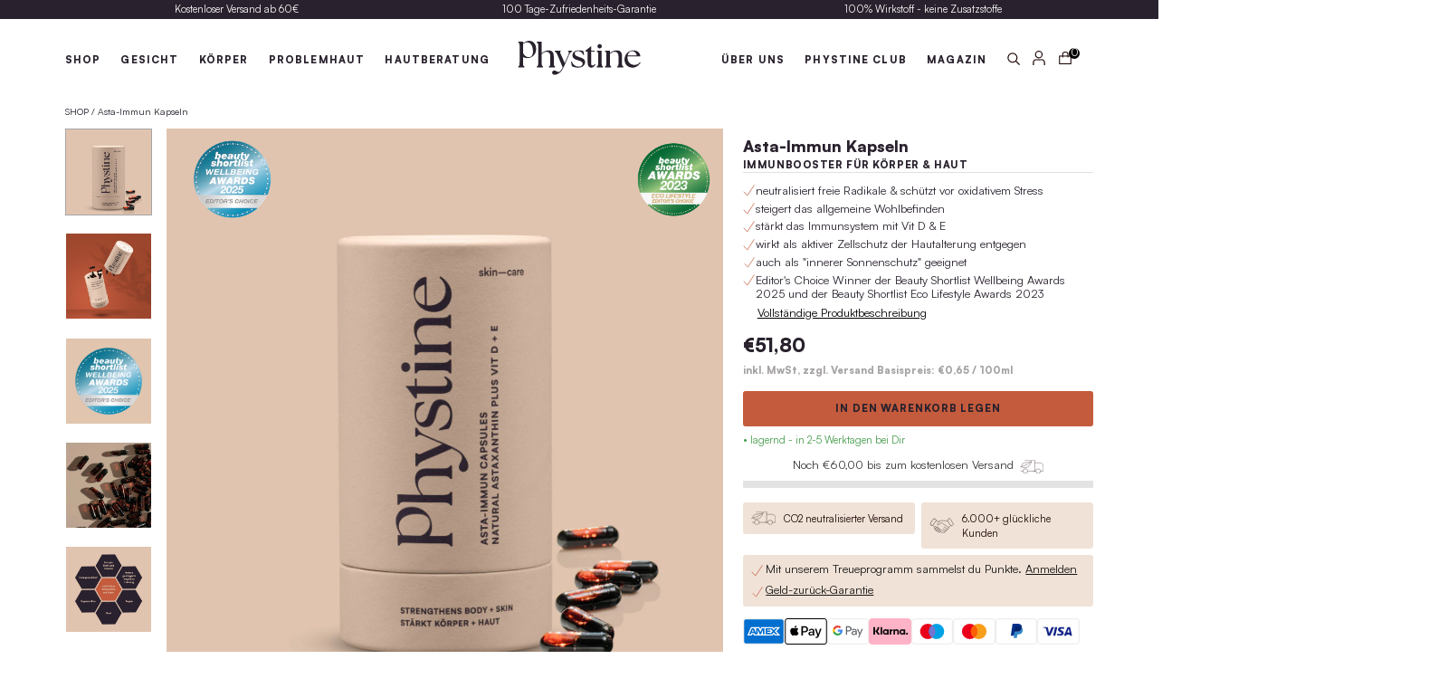

--- FILE ---
content_type: text/html; charset=utf-8
request_url: https://phystine.com/de-de/collections/nahrungserganzung-1/products/astaxanthin-kapseln-mit-vit-d-e-vegan-80-stuck
body_size: 70688
content:
<!doctype html>
<html class="no-js" lang="de">
  <head>
	<script src="//phystine.com/cdn/shop/files/pandectes-rules.js?v=1924715617365092872"></script>
	
	
	
<link rel='preconnect dns-prefetch' href='https://api.config-security.com/' crossorigin />
<link rel='preconnect dns-prefetch' href='https://conf.config-security.com/' crossorigin />
<link rel='preconnect dns-prefetch' href='https://whale.camera/' crossorigin />
<link rel='preconnect dns-prefetch' href='https://triplewhale-pixel.web.app/' crossorigin />
	
  <script type="text/worker" id="sweworker">onmessage=function(e){postMessage(`window.SwiftOptimize=function(){let e,t=!1;const n=["mouseover","keydown","touchmove","touchstart","wheel"];let i=performance.getEntriesByType("navigation");const o={bubbles:!0,cancelable:!0};let a=[];function r(){window.SwiftObserver.disconnect(),i[0].loadEventEnd>0&&void 0!==document.removeEventListeners&&(document.removeEventListeners("DOMContentLoaded"),document.removeEventListeners("load")),n.forEach((function(e){console.log("deactivate SWE action >>",e),window.removeEventListener(e,r,{passive:!0})})),function(){let e=document.querySelectorAll('script[type="text/swescript"]:not([data-swift-pre-init])'),n=[];e.forEach((function(e){n.push((function(t){!function(e,t){var n=document.createElement("script");n.type="text/javascript",n.async=!1,n.id=e.id||"",Object.assign(n.dataset,e.dataset),e.src?(n.onload=t,n.onerror=t,n.src=e.src,a.push({type:"src",url:e.src})):(n.textContent=e.innerText,a.push({type:"context",context:e.innerText}));f(e),document.body.appendChild(n),e.src||t()}(e,t)}))})),s(n,t?l:c)}()}function s(e,t,n){e[n=n||0]?e[n]((function(){s(e,t,n+1)})):t&&t()}function c(){if(i[0].loadEventEnd<=0)return;d("DOMContentLoaded"),d("readystatechange"),d("load");const e=new UIEvent("resize",Object.assign({view:window,detail:!1},o));window.dispatchEvent(e),document.dispatchEvent(e)}function d(e,t){t=t||o;const n=new Event(e,t);window.dispatchEvent(n),document.dispatchEvent(n)}function l(){const e=new CustomEvent("swiftScriptPreInited",{detail:a});document.dispatchEvent(e)}function u(e){throw new URIError("The script"+e.target.src+" didn't load correctly.")}function p(e){const{url:t,content:n="",dataSet:i,id:o,isAsync:a=!1,isDefer:r=!1,isHeader:s=!1}=e;return new Promise(((e,c)=>{let d=document.createElement("script");d.type="text/javascript",a&&(d.async=!0),!a&&r&&(d.defer=r),o&&(d.id=o),i&&"object"==typeof i&&Object.assign(d.dataset,{...i,swiftPreInit:"preinited"}),t?d.src=t:d.textContent=n,d.dataset.swiftPreInit="preinited",d.onload=()=>e(!0),d.onerror=e=>{u(e),c(!0)},s?document.head.append(d):document.body.append(d),t||e(!0)}))}function f(e,t){t?(e.replaceWith(e.cloneNode(!0)),e.remove()):e.parentNode.removeChild(e)}return{getInstance:function(i){return e||(e=function(e){return t=!!e||!1,n.forEach((function(e){console.log("active SWE action >>",e),window.addEventListener(e,r,{passive:!0})})),n}(i)),e},helper:function(){console.table([["SwiftOptimize.getInstance(isUseCustomEvent)","isUseCustomEvent is option params, if not using createAndDispatchPageLoadEvents, just set params is 'true', if using custom event swiftScriptPreInited, document.addEventListener('swiftScriptPreInited', (e)=>console.log(e.detail)) to listen event"],["SwiftOptimize.dispatchEventManual('DOMContentLoaded')","Fired when the document has been completely loaded and parsed, without waiting for stylesheets, images, and subframes to finish loading."],["SwiftOptimize.dispatchEventManual('readystatechange')","The readystatechange event is fired when the readyState attribute of a document has changed. https://developer.mozilla.org/en-US/docs/Web/API/Document/readystatechange_event"],["SwiftOptimize.dispatchEventManual('load')","Fired when the whole page has loaded, including all dependent resources such as stylesheets images."],["SwiftOptimize.dispatchEventaLL()","dispatch events DOMContentLoaded, readystatechange, load"],["SwiftOptimize.loadScript(setup)","Load script manual with argrument setup is object {url, content = '', dataSet, id, isAsync = false, isDefer = false, isHeader = false} "],["SwiftOptimize.loadStyleUrl(url)","Load style from url, return promise"],["SwiftOptimize.preloadImage(url, hasPriority)","preload link image from url, hasPriority just option, set true if need priority high"],["SwiftOptimize.getTrackingDelay()","Tracking delay script"],["SwiftOptimize.removeNodeScript()","clear node Script to support load manual"],["SwiftOptimize.excuteSwiftPreInit()","excute all script have dataset swift"]]),console.log("More detail at https://developer.mozilla.org/en-US/docs/Web/API/Window#events")},dispatchEventManual:d,dispatchEventaLL:c,loadScript:p,loadStyleUrl:function(e){return new Promise(((t,n)=>{let i=document.createElement("link");i.href=e,i.rel="stylesheet",i.onload=()=>t(!0),i.onerror=e=>{u(e),n(!0)},document.head.append(i)}))},preloadImage:function(e,t){return new Promise((()=>{let n=document.createElement("link");n.href=e,n.rel="preload",t&&(n.fetchPriority="high"),n.as="image",n.onerror=e=>{u(e),rej(!0)},document.head.append(n)}))},getTrackingDelay:function(){return a},removeNodeScript:f,excuteSwiftPreInit:async function(){let e=[];return document.querySelectorAll('script[type="text/swescript"][data-swift-pre-init]:not([data-swift-pre-init="preinited"])').forEach((t=>{e.push(t)})),e.length?await async function(e){return await e.reduce((async function(e,t){let n=await e,i="";const o={...t.dataset},a=t.id;return i=t.src?"preinit is "+await p({url:t.src,dataSet:o,id:a,isDefer:!0})+", url >>> "+t.src:"preinit is "+await p({content:t.textContent,dataSet:o,id:a})+", content >>> "+t.textContent,f(t),n.push(i),n}),Promise.resolve([]))}(e):"not found script"}}}(),window.SwiftOptimize.getInstance();`);};</script>
<script type="text/javascript">var swex = new Worker('data:text/javascript;base64,' + btoa(document.getElementById('sweworker').textContent));(swex.onmessage = function (t) {var e = document.createElement('script');(e.type = 'text/javascript'), (e.textContent = t.data), document.head.appendChild(e);}),swex.postMessage('init');</script>
<script type="text/javascript" data-swe="1">
  (function(){
      function delayScriptByType(node, SwiftPreInit){
          node.type = 'text/swescript';
          if(SwiftPreInit) node.dataset.swiftPreInit = SwiftPreInit;
      }
   
  

    window.SwiftObserver = new MutationObserver((mutations) => {
           const tagAllow = ['IMG', 'IFRAME'];
           const scriptTypeAllow = ['application/ld+json', 'application/json'];
           mutations.forEach(({ addedNodes }) => {
                addedNodes.forEach((node) => {
                    const isScript =node.nodeType === 1 && node.tagName === 'SCRIPT',
                      isPreInited = isScript ? (!node.dataset.swiftPreInit || node.dataset.swiftPreInit !== 'preinited') : false ;
                    const mainRuleScript = isScript && !scriptTypeAllow.includes(node.type) && isPreInited;
                   if(!mainRuleScript && !tagAllow.includes(node.tagName) ) return;
         
                   if (mainRuleScript && node.className == 'analytics') delayScriptByType(node);
              else if (node.innerHTML.includes('asyncLoad')) delayScriptByType(node);
                   else if (node.innerHTML.includes('hotjar')) delayScriptByType(node);
                   else if (node.innerHTML.includes('gtag')) delayScriptByType(node);
                   else if (node.innerHTML.includes('gtm')) delayScriptByType(node);
                   else if (node.src.includes('googlet')) delayScriptByType(node);
                   else if (node.innerHTML.includes('storefront/bars')) delayScriptByType(node);
                   else if (node.src.includes('storefront/bars')) delayScriptByType(node);
                   else if (node.innerHTML.includes('facebook.net')) delayScriptByType(node);
                   else if (node.src.includes('facebook.net')) delayScriptByType(node); 
                   //        else if (node.innerHTML.includes('fancybox.min.js')) delayScriptByType(node);
                   // else if (node.src.includes('fancybox.min.js')) delayScriptByType(node);
       
                   else if (node.innerHTML.includes('zipify')) delayScriptByType(node);
                   else if (node.src.includes('zipify')) delayScriptByType(node);
                   else if (node.innerHTML.includes('new-product-lib-min.js')) delayScriptByType(node);
                   else if (node.src.includes('new-product-lib-min.js')) delayScriptByType(node);
                   else if (node.innerHTML.includes('klaviyo')) delayScriptByType(node);
                   else if (node.src.includes('klaviyo')) delayScriptByType(node);
              
                   else if (node.innerHTML.includes('googleoptimize')) delayScriptByType(node);
                   else if (node.src.includes('googleoptimize')) delayScriptByType(node);
                   else if (node.innerHTML.includes('extensions')) delayScriptByType(node);
                   else if (node.src.includes('extensions')) delayScriptByType(node);
                   else if (node.innerHTML.includes('sc-static')) delayScriptByType(node);
                   else if (node.src.includes('sc-static')) delayScriptByType(node);
                        else if (node.innerHTML.includes('snapchat')) delayScriptByType(node);
                   else if (node.src.includes('snapchat')) delayScriptByType(node);
                        else if (node.innerHTML.includes('analytics.js')) delayScriptByType(node);
                   else if (node.src.includes('analytics.js')) delayScriptByType(node);
                        else if (node.innerHTML.includes('triplewhale')) delayScriptByType(node);
                   else if (node.src.includes('triplewhale')) delayScriptByType(node);
        
                     
                   else if (node.src.includes('shopifycloud')) delayScriptByType(node);
    
          else if (node.src.includes('shopflo')) delayScriptByType(node);
            else if (node.src.includes('common.js')) delayScriptByType(node);
    else if (node.src.includes('Judge')) delayScriptByType(node);
            else if (node.src.includes('Judge')) delayScriptByType(node);
                  else if (node.src.includes('shopifyorderlimits')) delayScriptByType(node);
                        else if (node.src.includes('shopflo')) delayScriptByType(node);
                          else if (node.src.includes('common')) delayScriptByType(node);
                             else if (node.src.includes('shopify-boomerang-1.0.0')) delayScriptByType(node);
                     else if (node.innerHTML.includes('getshogun')) delayScriptByType(node);
                        else if (node.innerHTML.includes('base')) delayScriptByType(node);
                   
                        else if (node.src.includes('Judge')) delayScriptByType(node);
                  else if (node.src.includes('shopifyorderlimits')) delayScriptByType(node);
                        else if (node.src.includes('shopflo')) delayScriptByType(node);
                          else if (node.src.includes('common')) delayScriptByType(node);
                             else if (node.src.includes('shopify-boomerang-1.0.0')) delayScriptByType(node);
                     else if (node.innerHTML.includes('getshogun')) delayScriptByType(node);
                        else if (node.innerHTML.includes('base')) delayScriptByType(node);
                     else if (node.src.includes('getshogun')) delayScriptByType(node);
                     else if (node.id === 'web-pixels-manager-setup') delayScriptByType(node)
                   
                   else if(node.tagName==='IMG'){
                      if(node.tagName==='IMG'){
                        if(node.className.includes('nolazy'))
                        {}
                        else{node.loading='lazy';}
                        
                      }
                      else if(node.className.includes('image-fit promo-grid__bg-image promo-grid__bg-image--')){
                        SwiftOptimize.preloadImage(node.dataset.src, true);
                      }
                      // page product
                      else if(node.className.includes('photoswipe__image')){
                        const listViewPort = JSON.parse(node.dataset.widths);
                        if(!Array.isArray(listViewPort)) retun;
                        listViewPort.forEach(w=>{
                            const url = node.dataset.src.replace('{width}', w)
                            SwiftOptimize.preloadImage(url, true);
                        })
                      }
                   }
                   else if (node.tagName === 'IFRAME') {
                       node.loading = 'lazy';
                       // let lazysrc = node.src;
                       // node.setAttribute('lazy-src',lazysrc);
                       // node.src = '';
                   }
               });
           });
       });
       const ua = navigator && navigator.userAgent.toString().toLowerCase();
       if (ua.indexOf("chrome") > -1) {
           SwiftObserver.observe(document.documentElement, {
               childList: true,
               subtree: true,
           });
       }
   })();
</script>  
   
    <meta charset="utf-8">
    <meta http-equiv="X-UA-Compatible" content="IE=edge">
    <meta name="viewport" content="width=device-width,initial-scale=1">
    <meta name="theme-color" content="">
    <link rel="canonical" href="https://phystine.com/de-de/products/astaxanthin-kapseln-mit-vit-d-e-vegan-80-stuck"><link rel="icon" type="image/png" href="//phystine.com/cdn/shop/files/Phystine_Favicon.jpg?crop=center&height=32&v=1729103454&width=32"><link rel="preconnect" href="https://fonts.shopifycdn.com" crossorigin><title>
      Asta-Immun – Astaxanthin Kapseln
 &ndash; Phystine skin-care</title>

    
      <meta name="description" content="neutralisiert freie Radikale &amp; schützt vor oxidativem Stress | steigert das allgemeine Wohlbefinden | stärkt das Immunsystem mit Vit D &amp; E | wirkt als aktiver Zellschutz der Hautalterung entgegen | auch als &quot;innerer Sonnenschutz&quot; geeignet | Editor&#39;s Choice Winner der Beauty Shortlist Eco Lifestyle Awards 2023">
    

    

<meta property="og:site_name" content="Phystine skin-care">
<meta property="og:url" content="https://phystine.com/de-de/products/astaxanthin-kapseln-mit-vit-d-e-vegan-80-stuck">
<meta property="og:title" content="Asta-Immun – Astaxanthin Kapseln">
<meta property="og:type" content="product">
<meta property="og:description" content="neutralisiert freie Radikale &amp; schützt vor oxidativem Stress | steigert das allgemeine Wohlbefinden | stärkt das Immunsystem mit Vit D &amp; E | wirkt als aktiver Zellschutz der Hautalterung entgegen | auch als &quot;innerer Sonnenschutz&quot; geeignet | Editor&#39;s Choice Winner der Beauty Shortlist Eco Lifestyle Awards 2023"><meta property="og:image" content="http://phystine.com/cdn/shop/files/Phystine_ProductPage_Astaxanthin_Huelse.jpg?v=1729109000">
  <meta property="og:image:secure_url" content="https://phystine.com/cdn/shop/files/Phystine_ProductPage_Astaxanthin_Huelse.jpg?v=1729109000">
  <meta property="og:image:width" content="1366">
  <meta property="og:image:height" content="1366"><meta property="og:price:amount" content="51,80">
  <meta property="og:price:currency" content="EUR"><meta name="twitter:card" content="summary_large_image">
<meta name="twitter:title" content="Asta-Immun – Astaxanthin Kapseln">
<meta name="twitter:description" content="neutralisiert freie Radikale &amp; schützt vor oxidativem Stress | steigert das allgemeine Wohlbefinden | stärkt das Immunsystem mit Vit D &amp; E | wirkt als aktiver Zellschutz der Hautalterung entgegen | auch als &quot;innerer Sonnenschutz&quot; geeignet | Editor&#39;s Choice Winner der Beauty Shortlist Eco Lifestyle Awards 2023">



    <link rel="preconnect" href="https://fonts.googleapis.com">
<link rel="preconnect" href="https://fonts.gstatic.com" crossorigin>
<link href="https://fonts.googleapis.com/css2?family=Inter:ital,opsz,wght@0,14..32,100..900;1,14..32,100..900&display=swap" rel="stylesheet">

    <script>window.performance && window.performance.mark && window.performance.mark('shopify.content_for_header.start');</script><meta id="shopify-digital-wallet" name="shopify-digital-wallet" content="/64579862795/digital_wallets/dialog">
<meta name="shopify-checkout-api-token" content="991da9d340141c765d14307aa9f800db">
<meta id="in-context-paypal-metadata" data-shop-id="64579862795" data-venmo-supported="false" data-environment="production" data-locale="de_DE" data-paypal-v4="true" data-currency="EUR">
<link rel="alternate" hreflang="x-default" href="https://phystine.com/products/astaxanthin-kapseln-mit-vit-d-e-vegan-80-stuck">
<link rel="alternate" hreflang="de" href="https://phystine.com/products/astaxanthin-kapseln-mit-vit-d-e-vegan-80-stuck">
<link rel="alternate" hreflang="en" href="https://phystine.com/en/products/astaxanthin-capsules-with-vit-d-e-vegan-80-pieces">
<link rel="alternate" hreflang="de-DE" href="https://phystine.com/de-de/products/astaxanthin-kapseln-mit-vit-d-e-vegan-80-stuck">
<link rel="alternate" hreflang="en-DE" href="https://phystine.com/en-de/products/astaxanthin-capsules-with-vit-d-e-vegan-80-pieces">
<link rel="alternate" hreflang="de-CH" href="https://phystine.com/de-ch/products/astaxanthin-kapseln-mit-vit-d-e-vegan-80-stuck">
<link rel="alternate" hreflang="de-LI" href="https://phystine.com/de-ch/products/astaxanthin-kapseln-mit-vit-d-e-vegan-80-stuck">
<link rel="alternate" hreflang="en-AU" href="https://phystine.com/en-au/products/astaxanthin-capsules-with-vit-d-e-vegan-80-pieces">
<link rel="alternate" hreflang="de-AU" href="https://phystine.com/de-au/products/astaxanthin-kapseln-mit-vit-d-e-vegan-80-stuck">
<link rel="alternate" hreflang="en-GB" href="https://phystine.com/en-uk/products/astaxanthin-capsules-with-vit-d-e-vegan-80-pieces">
<link rel="alternate" hreflang="de-GB" href="https://phystine.com/de-uk/products/astaxanthin-kapseln-mit-vit-d-e-vegan-80-stuck">
<link rel="alternate" type="application/json+oembed" href="https://phystine.com/de-de/products/astaxanthin-kapseln-mit-vit-d-e-vegan-80-stuck.oembed">
<script async="async" src="/checkouts/internal/preloads.js?locale=de-DE"></script>
<link rel="preconnect" href="https://shop.app" crossorigin="anonymous">
<script async="async" src="https://shop.app/checkouts/internal/preloads.js?locale=de-DE&shop_id=64579862795" crossorigin="anonymous"></script>
<script id="apple-pay-shop-capabilities" type="application/json">{"shopId":64579862795,"countryCode":"AT","currencyCode":"EUR","merchantCapabilities":["supports3DS"],"merchantId":"gid:\/\/shopify\/Shop\/64579862795","merchantName":"Phystine skin-care","requiredBillingContactFields":["postalAddress","email","phone"],"requiredShippingContactFields":["postalAddress","email","phone"],"shippingType":"shipping","supportedNetworks":["visa","maestro","masterCard","amex"],"total":{"type":"pending","label":"Phystine skin-care","amount":"1.00"},"shopifyPaymentsEnabled":true,"supportsSubscriptions":true}</script>
<script id="shopify-features" type="application/json">{"accessToken":"991da9d340141c765d14307aa9f800db","betas":["rich-media-storefront-analytics"],"domain":"phystine.com","predictiveSearch":true,"shopId":64579862795,"locale":"de"}</script>
<script>var Shopify = Shopify || {};
Shopify.shop = "phystine1.myshopify.com";
Shopify.locale = "de";
Shopify.currency = {"active":"EUR","rate":"1.0"};
Shopify.country = "DE";
Shopify.theme = {"name":"MAIN","id":180575174923,"schema_name":"Dawn","schema_version":"12.0.0","theme_store_id":null,"role":"main"};
Shopify.theme.handle = "null";
Shopify.theme.style = {"id":null,"handle":null};
Shopify.cdnHost = "phystine.com/cdn";
Shopify.routes = Shopify.routes || {};
Shopify.routes.root = "/de-de/";</script>
<script type="module">!function(o){(o.Shopify=o.Shopify||{}).modules=!0}(window);</script>
<script>!function(o){function n(){var o=[];function n(){o.push(Array.prototype.slice.apply(arguments))}return n.q=o,n}var t=o.Shopify=o.Shopify||{};t.loadFeatures=n(),t.autoloadFeatures=n()}(window);</script>
<script>
  window.ShopifyPay = window.ShopifyPay || {};
  window.ShopifyPay.apiHost = "shop.app\/pay";
  window.ShopifyPay.redirectState = null;
</script>
<script id="shop-js-analytics" type="application/json">{"pageType":"product"}</script>
<script defer="defer" async type="module" src="//phystine.com/cdn/shopifycloud/shop-js/modules/v2/client.init-shop-cart-sync_e98Ab_XN.de.esm.js"></script>
<script defer="defer" async type="module" src="//phystine.com/cdn/shopifycloud/shop-js/modules/v2/chunk.common_Pcw9EP95.esm.js"></script>
<script defer="defer" async type="module" src="//phystine.com/cdn/shopifycloud/shop-js/modules/v2/chunk.modal_CzmY4ZhL.esm.js"></script>
<script type="module">
  await import("//phystine.com/cdn/shopifycloud/shop-js/modules/v2/client.init-shop-cart-sync_e98Ab_XN.de.esm.js");
await import("//phystine.com/cdn/shopifycloud/shop-js/modules/v2/chunk.common_Pcw9EP95.esm.js");
await import("//phystine.com/cdn/shopifycloud/shop-js/modules/v2/chunk.modal_CzmY4ZhL.esm.js");

  window.Shopify.SignInWithShop?.initShopCartSync?.({"fedCMEnabled":true,"windoidEnabled":true});

</script>
<script>
  window.Shopify = window.Shopify || {};
  if (!window.Shopify.featureAssets) window.Shopify.featureAssets = {};
  window.Shopify.featureAssets['shop-js'] = {"shop-cart-sync":["modules/v2/client.shop-cart-sync_DazCVyJ3.de.esm.js","modules/v2/chunk.common_Pcw9EP95.esm.js","modules/v2/chunk.modal_CzmY4ZhL.esm.js"],"init-fed-cm":["modules/v2/client.init-fed-cm_D0AulfmK.de.esm.js","modules/v2/chunk.common_Pcw9EP95.esm.js","modules/v2/chunk.modal_CzmY4ZhL.esm.js"],"shop-cash-offers":["modules/v2/client.shop-cash-offers_BISyWFEA.de.esm.js","modules/v2/chunk.common_Pcw9EP95.esm.js","modules/v2/chunk.modal_CzmY4ZhL.esm.js"],"shop-login-button":["modules/v2/client.shop-login-button_D_c1vx_E.de.esm.js","modules/v2/chunk.common_Pcw9EP95.esm.js","modules/v2/chunk.modal_CzmY4ZhL.esm.js"],"pay-button":["modules/v2/client.pay-button_CHADzJ4g.de.esm.js","modules/v2/chunk.common_Pcw9EP95.esm.js","modules/v2/chunk.modal_CzmY4ZhL.esm.js"],"shop-button":["modules/v2/client.shop-button_CQnD2U3v.de.esm.js","modules/v2/chunk.common_Pcw9EP95.esm.js","modules/v2/chunk.modal_CzmY4ZhL.esm.js"],"avatar":["modules/v2/client.avatar_BTnouDA3.de.esm.js"],"init-windoid":["modules/v2/client.init-windoid_CmA0-hrC.de.esm.js","modules/v2/chunk.common_Pcw9EP95.esm.js","modules/v2/chunk.modal_CzmY4ZhL.esm.js"],"init-shop-for-new-customer-accounts":["modules/v2/client.init-shop-for-new-customer-accounts_BCzC_Mib.de.esm.js","modules/v2/client.shop-login-button_D_c1vx_E.de.esm.js","modules/v2/chunk.common_Pcw9EP95.esm.js","modules/v2/chunk.modal_CzmY4ZhL.esm.js"],"init-shop-email-lookup-coordinator":["modules/v2/client.init-shop-email-lookup-coordinator_DYzOit4u.de.esm.js","modules/v2/chunk.common_Pcw9EP95.esm.js","modules/v2/chunk.modal_CzmY4ZhL.esm.js"],"init-shop-cart-sync":["modules/v2/client.init-shop-cart-sync_e98Ab_XN.de.esm.js","modules/v2/chunk.common_Pcw9EP95.esm.js","modules/v2/chunk.modal_CzmY4ZhL.esm.js"],"shop-toast-manager":["modules/v2/client.shop-toast-manager_Bc-1elH8.de.esm.js","modules/v2/chunk.common_Pcw9EP95.esm.js","modules/v2/chunk.modal_CzmY4ZhL.esm.js"],"init-customer-accounts":["modules/v2/client.init-customer-accounts_CqlRHmZs.de.esm.js","modules/v2/client.shop-login-button_D_c1vx_E.de.esm.js","modules/v2/chunk.common_Pcw9EP95.esm.js","modules/v2/chunk.modal_CzmY4ZhL.esm.js"],"init-customer-accounts-sign-up":["modules/v2/client.init-customer-accounts-sign-up_DZmBw6yB.de.esm.js","modules/v2/client.shop-login-button_D_c1vx_E.de.esm.js","modules/v2/chunk.common_Pcw9EP95.esm.js","modules/v2/chunk.modal_CzmY4ZhL.esm.js"],"shop-follow-button":["modules/v2/client.shop-follow-button_Cx-w7rSq.de.esm.js","modules/v2/chunk.common_Pcw9EP95.esm.js","modules/v2/chunk.modal_CzmY4ZhL.esm.js"],"checkout-modal":["modules/v2/client.checkout-modal_Djjmh8qM.de.esm.js","modules/v2/chunk.common_Pcw9EP95.esm.js","modules/v2/chunk.modal_CzmY4ZhL.esm.js"],"shop-login":["modules/v2/client.shop-login_DMZMgoZf.de.esm.js","modules/v2/chunk.common_Pcw9EP95.esm.js","modules/v2/chunk.modal_CzmY4ZhL.esm.js"],"lead-capture":["modules/v2/client.lead-capture_SqejaEd8.de.esm.js","modules/v2/chunk.common_Pcw9EP95.esm.js","modules/v2/chunk.modal_CzmY4ZhL.esm.js"],"payment-terms":["modules/v2/client.payment-terms_DUeEqFTJ.de.esm.js","modules/v2/chunk.common_Pcw9EP95.esm.js","modules/v2/chunk.modal_CzmY4ZhL.esm.js"]};
</script>
<script>(function() {
  var isLoaded = false;
  function asyncLoad() {
    if (isLoaded) return;
    isLoaded = true;
    var urls = ["https:\/\/dr4qe3ddw9y32.cloudfront.net\/awin-shopify-integration-code.js?aid=21225\u0026v=shopifyApp_5.2.3\u0026ts=1751059930628\u0026shop=phystine1.myshopify.com","https:\/\/tools.luckyorange.com\/core\/lo.js?site-id=3209d83c\u0026shop=phystine1.myshopify.com","https:\/\/cdn.nfcube.com\/instafeed-ff78fa59279142336f56cb0fa97cd239.js?shop=phystine1.myshopify.com","https:\/\/loox.io\/widget\/WL5Br1O33c\/loox.1740143014850.js?shop=phystine1.myshopify.com","\/\/cdn.shopify.com\/proxy\/2f7b6b55c787024286708d4fe9b9f1d103a6aa91fc57fc2fead5bdc336f1a4c7\/api.goaffpro.com\/loader.js?shop=phystine1.myshopify.com\u0026sp-cache-control=cHVibGljLCBtYXgtYWdlPTkwMA","https:\/\/tseish-app.connect.trustedshops.com\/esc.js?apiBaseUrl=aHR0cHM6Ly90c2Vpc2gtYXBwLmNvbm5lY3QudHJ1c3RlZHNob3BzLmNvbQ==\u0026instanceId=cGh5c3RpbmUxLm15c2hvcGlmeS5jb20=\u0026shop=phystine1.myshopify.com","https:\/\/wholesale.good-apps.co\/storage\/js\/goodpa_wholesale-phystine1.myshopify.com.js?ver=34\u0026shop=phystine1.myshopify.com"];
    for (var i = 0; i < urls.length; i++) {
      var s = document.createElement('script');
      s.type = 'text/javascript';
      s.async = true;
      s.src = urls[i];
      var x = document.getElementsByTagName('script')[0];
      x.parentNode.insertBefore(s, x);
    }
  };
  if(window.attachEvent) {
    window.attachEvent('onload', asyncLoad);
  } else {
    window.addEventListener('load', asyncLoad, false);
  }
})();</script>
<script id="__st">var __st={"a":64579862795,"offset":3600,"reqid":"55d2868e-0cb3-4256-babd-278661de9d5f-1769040505","pageurl":"phystine.com\/de-de\/collections\/nahrungserganzung-1\/products\/astaxanthin-kapseln-mit-vit-d-e-vegan-80-stuck","u":"216f6d789403","p":"product","rtyp":"product","rid":8266145333515};</script>
<script>window.ShopifyPaypalV4VisibilityTracking = true;</script>
<script id="captcha-bootstrap">!function(){'use strict';const t='contact',e='account',n='new_comment',o=[[t,t],['blogs',n],['comments',n],[t,'customer']],c=[[e,'customer_login'],[e,'guest_login'],[e,'recover_customer_password'],[e,'create_customer']],r=t=>t.map((([t,e])=>`form[action*='/${t}']:not([data-nocaptcha='true']) input[name='form_type'][value='${e}']`)).join(','),a=t=>()=>t?[...document.querySelectorAll(t)].map((t=>t.form)):[];function s(){const t=[...o],e=r(t);return a(e)}const i='password',u='form_key',d=['recaptcha-v3-token','g-recaptcha-response','h-captcha-response',i],f=()=>{try{return window.sessionStorage}catch{return}},m='__shopify_v',_=t=>t.elements[u];function p(t,e,n=!1){try{const o=window.sessionStorage,c=JSON.parse(o.getItem(e)),{data:r}=function(t){const{data:e,action:n}=t;return t[m]||n?{data:e,action:n}:{data:t,action:n}}(c);for(const[e,n]of Object.entries(r))t.elements[e]&&(t.elements[e].value=n);n&&o.removeItem(e)}catch(o){console.error('form repopulation failed',{error:o})}}const l='form_type',E='cptcha';function T(t){t.dataset[E]=!0}const w=window,h=w.document,L='Shopify',v='ce_forms',y='captcha';let A=!1;((t,e)=>{const n=(g='f06e6c50-85a8-45c8-87d0-21a2b65856fe',I='https://cdn.shopify.com/shopifycloud/storefront-forms-hcaptcha/ce_storefront_forms_captcha_hcaptcha.v1.5.2.iife.js',D={infoText:'Durch hCaptcha geschützt',privacyText:'Datenschutz',termsText:'Allgemeine Geschäftsbedingungen'},(t,e,n)=>{const o=w[L][v],c=o.bindForm;if(c)return c(t,g,e,D).then(n);var r;o.q.push([[t,g,e,D],n]),r=I,A||(h.body.append(Object.assign(h.createElement('script'),{id:'captcha-provider',async:!0,src:r})),A=!0)});var g,I,D;w[L]=w[L]||{},w[L][v]=w[L][v]||{},w[L][v].q=[],w[L][y]=w[L][y]||{},w[L][y].protect=function(t,e){n(t,void 0,e),T(t)},Object.freeze(w[L][y]),function(t,e,n,w,h,L){const[v,y,A,g]=function(t,e,n){const i=e?o:[],u=t?c:[],d=[...i,...u],f=r(d),m=r(i),_=r(d.filter((([t,e])=>n.includes(e))));return[a(f),a(m),a(_),s()]}(w,h,L),I=t=>{const e=t.target;return e instanceof HTMLFormElement?e:e&&e.form},D=t=>v().includes(t);t.addEventListener('submit',(t=>{const e=I(t);if(!e)return;const n=D(e)&&!e.dataset.hcaptchaBound&&!e.dataset.recaptchaBound,o=_(e),c=g().includes(e)&&(!o||!o.value);(n||c)&&t.preventDefault(),c&&!n&&(function(t){try{if(!f())return;!function(t){const e=f();if(!e)return;const n=_(t);if(!n)return;const o=n.value;o&&e.removeItem(o)}(t);const e=Array.from(Array(32),(()=>Math.random().toString(36)[2])).join('');!function(t,e){_(t)||t.append(Object.assign(document.createElement('input'),{type:'hidden',name:u})),t.elements[u].value=e}(t,e),function(t,e){const n=f();if(!n)return;const o=[...t.querySelectorAll(`input[type='${i}']`)].map((({name:t})=>t)),c=[...d,...o],r={};for(const[a,s]of new FormData(t).entries())c.includes(a)||(r[a]=s);n.setItem(e,JSON.stringify({[m]:1,action:t.action,data:r}))}(t,e)}catch(e){console.error('failed to persist form',e)}}(e),e.submit())}));const S=(t,e)=>{t&&!t.dataset[E]&&(n(t,e.some((e=>e===t))),T(t))};for(const o of['focusin','change'])t.addEventListener(o,(t=>{const e=I(t);D(e)&&S(e,y())}));const B=e.get('form_key'),M=e.get(l),P=B&&M;t.addEventListener('DOMContentLoaded',(()=>{const t=y();if(P)for(const e of t)e.elements[l].value===M&&p(e,B);[...new Set([...A(),...v().filter((t=>'true'===t.dataset.shopifyCaptcha))])].forEach((e=>S(e,t)))}))}(h,new URLSearchParams(w.location.search),n,t,e,['guest_login'])})(!0,!0)}();</script>
<script integrity="sha256-4kQ18oKyAcykRKYeNunJcIwy7WH5gtpwJnB7kiuLZ1E=" data-source-attribution="shopify.loadfeatures" defer="defer" src="//phystine.com/cdn/shopifycloud/storefront/assets/storefront/load_feature-a0a9edcb.js" crossorigin="anonymous"></script>
<script crossorigin="anonymous" defer="defer" src="//phystine.com/cdn/shopifycloud/storefront/assets/shopify_pay/storefront-65b4c6d7.js?v=20250812"></script>
<script data-source-attribution="shopify.dynamic_checkout.dynamic.init">var Shopify=Shopify||{};Shopify.PaymentButton=Shopify.PaymentButton||{isStorefrontPortableWallets:!0,init:function(){window.Shopify.PaymentButton.init=function(){};var t=document.createElement("script");t.src="https://phystine.com/cdn/shopifycloud/portable-wallets/latest/portable-wallets.de.js",t.type="module",document.head.appendChild(t)}};
</script>
<script data-source-attribution="shopify.dynamic_checkout.buyer_consent">
  function portableWalletsHideBuyerConsent(e){var t=document.getElementById("shopify-buyer-consent"),n=document.getElementById("shopify-subscription-policy-button");t&&n&&(t.classList.add("hidden"),t.setAttribute("aria-hidden","true"),n.removeEventListener("click",e))}function portableWalletsShowBuyerConsent(e){var t=document.getElementById("shopify-buyer-consent"),n=document.getElementById("shopify-subscription-policy-button");t&&n&&(t.classList.remove("hidden"),t.removeAttribute("aria-hidden"),n.addEventListener("click",e))}window.Shopify?.PaymentButton&&(window.Shopify.PaymentButton.hideBuyerConsent=portableWalletsHideBuyerConsent,window.Shopify.PaymentButton.showBuyerConsent=portableWalletsShowBuyerConsent);
</script>
<script data-source-attribution="shopify.dynamic_checkout.cart.bootstrap">document.addEventListener("DOMContentLoaded",(function(){function t(){return document.querySelector("shopify-accelerated-checkout-cart, shopify-accelerated-checkout")}if(t())Shopify.PaymentButton.init();else{new MutationObserver((function(e,n){t()&&(Shopify.PaymentButton.init(),n.disconnect())})).observe(document.body,{childList:!0,subtree:!0})}}));
</script>
<link id="shopify-accelerated-checkout-styles" rel="stylesheet" media="screen" href="https://phystine.com/cdn/shopifycloud/portable-wallets/latest/accelerated-checkout-backwards-compat.css" crossorigin="anonymous">
<style id="shopify-accelerated-checkout-cart">
        #shopify-buyer-consent {
  margin-top: 1em;
  display: inline-block;
  width: 100%;
}

#shopify-buyer-consent.hidden {
  display: none;
}

#shopify-subscription-policy-button {
  background: none;
  border: none;
  padding: 0;
  text-decoration: underline;
  font-size: inherit;
  cursor: pointer;
}

#shopify-subscription-policy-button::before {
  box-shadow: none;
}

      </style>

<script>window.performance && window.performance.mark && window.performance.mark('shopify.content_for_header.end');</script>
 
<link href="//phystine.com/cdn/shop/t/45/assets/slick.min.css?v=139719252799969660681763638103" rel="stylesheet" type="text/css" media="all" />
    <link href="//phystine.com/cdn/shop/t/45/assets/magnific-popup.css?v=72939319526067749741763638110" rel="stylesheet" type="text/css" media="all" />
     <link href="//phystine.com/cdn/shop/t/45/assets/style.css?v=28892280051211827651764018393" rel="stylesheet" type="text/css" media="all" /><script defer="defer" src="//phystine.com/cdn/shop/t/45/assets/jquery.min.js?v=86139736668052914261763638106" ></script>
    <script>document.documentElement.className = document.documentElement.className.replace('no-js', 'js');
    if (Shopify.designMode) {
      document.documentElement.classList.add('shopify-design-mode');
    }
     
       // This allows to expose several variables to the global scope, to be used in scripts
      window.theme = {
        pageType: "product",
        moneyFormat: "€{{amount_with_comma_separator}}",
        moneyWithCurrencyFormat: "€{{amount_with_comma_separator}} EUR",
        currencyCodeEnabled: true,
        productImageSize: null,
        searchMode: "product",
        showPageTransition: null,
        showElementStaggering: null,
        showImageZooming: null
      };
      window.routes = {
        rootUrl: "\/de-de",
        rootUrlWithoutSlash: "\/de-de",
        cartUrl: "\/de-de\/cart",
        cartAddUrl: "\/de-de\/cart\/add",
        cartChangeUrl: "\/de-de\/cart\/change",
        searchUrl: "\/de-de\/search",
        productRecommendationsUrl: "\/de-de\/recommendations\/products"
      };
    </script>

  
  
   

  
   <script>
     window.quickAddTranslations = {
       addToCart: "In den Warenkorb legen",
       soldOut: "Ausverkauft",
       adding: "Wird hinzugefügt..."
     };
   </script>
   <script src="//phystine.com/cdn/shop/t/45/assets/cart-drawer.js?v=97992392297484036811764585824" defer="defer"></script>
   <script src="//phystine.com/cdn/shop/t/45/assets/quick-add.js?v=79060427665070287571765249670" defer="defer"></script>
   <link rel="stylesheet" href="//phystine.com/cdn/shop/t/45/assets/quick-add.css?v=1530272250651037971764585826">
  <!-- BEGIN app block: shopify://apps/pandectes-gdpr/blocks/banner/58c0baa2-6cc1-480c-9ea6-38d6d559556a -->
  
    
      <!-- TCF is active, scripts are loaded above -->
      
        <script>
          if (!window.PandectesRulesSettings) {
            window.PandectesRulesSettings = {"store":{"id":64579862795,"adminMode":false,"headless":false,"storefrontRootDomain":"","checkoutRootDomain":"","storefrontAccessToken":""},"banner":{"revokableTrigger":false,"cookiesBlockedByDefault":"7","hybridStrict":false,"isActive":true},"geolocation":{"brOnly":false,"caOnly":false,"euOnly":false,"jpOnly":false,"thOnly":false,"canadaOnly":false,"canadaLaw25":false,"canadaPipeda":false,"globalVisibility":true},"blocker":{"isActive":true,"googleConsentMode":{"isActive":true,"id":"","analyticsId":"G-PG633L8V8R","onlyGtm":false,"adwordsId":"","adStorageCategory":4,"analyticsStorageCategory":2,"functionalityStorageCategory":1,"personalizationStorageCategory":1,"securityStorageCategory":0,"customEvent":true,"redactData":true,"urlPassthrough":false,"dataLayerProperty":"dataLayer","waitForUpdate":0,"useNativeChannel":true,"debugMode":false},"facebookPixel":{"isActive":true,"id":"2374186599544481","ldu":false},"microsoft":{"isActive":false,"uetTags":""},"clarity":{"isActive":true,"id":"nxkm7ywvuk"},"rakuten":{"isActive":false,"cmp":false,"ccpa":false},"gpcIsActive":false,"klaviyoIsActive":true,"defaultBlocked":7,"patterns":{"whiteList":["pay.google.com"],"blackList":{"1":["static.hotjar.com/c/hotjar","www.paypal.com"],"2":["dwin1.com/21225","clarity.ms"],"4":["bat.bing.com","googleads.g.doubleclick.net","s.pinimg.com/ct/core.js|s.pinimg.com/ct/lib","s.adroll.com/j/","googletagmanager.com/gtag/js\\?id=AW|googleadservices.com","analytics.tiktok.com/i18n/pixel","static.ads-twitter.com/uwt.js|static.ads-twitter.com/oct.js","static.klaviyo.com|www.klaviyo.com|static-tracking.klaviyo.com|a.klaviyo.com","connect.facebook.net"],"8":[]},"iframesWhiteList":[],"iframesBlackList":{"1":["player.vimeo.com","www.youtube.com|www.youtube-nocookie.com"],"2":[],"4":[],"8":[]},"beaconsWhiteList":[],"beaconsBlackList":{"1":[],"2":[],"4":[],"8":[]}}}};
            const rulesScript = document.createElement('script');
            window.PandectesRulesSettings.auto = true;
            rulesScript.src = "https://cdn.shopify.com/extensions/019be129-2324-7a66-8e6c-b9c5584f3b64/gdpr-240/assets/pandectes-rules.js";
            const firstChild = document.head.firstChild;
            document.head.insertBefore(rulesScript, firstChild);
          }
        </script>
      
      <script>
        
          window.PandectesSettings = {"store":{"id":64579862795,"plan":"premium","theme":"New Branding Loox","primaryLocale":"de","adminMode":false,"headless":false,"storefrontRootDomain":"","checkoutRootDomain":"","storefrontAccessToken":""},"tsPublished":1762945464,"declaration":{"showPurpose":false,"showProvider":false,"declIntroText":"Wir verwenden Cookies, um die Funktionalität der Website zu optimieren, die Leistung zu analysieren und Ihnen ein personalisiertes Erlebnis zu bieten. Einige Cookies sind für den ordnungsgemäßen Betrieb der Website unerlässlich. Diese Cookies können nicht deaktiviert werden. In diesem Fenster können Sie Ihre Präferenzen für Cookies verwalten.","showDateGenerated":true},"language":{"unpublished":[],"languageMode":"Multilingual","fallbackLanguage":"de","languageDetection":"browser","languagesSupported":["en"]},"texts":{"managed":{"headerText":{"de":"COOKIES AUF PHYSTINE.COM","en":"COOKIES ON PHYSTINE.COM"},"consentText":{"de":"Phystine verwendet Cookies, um Dir ein optimales Einkaufserlebnis bieten zu können. Nur mit Deiner individuellen Einwilligung verwenden wir Cookies oder Dienste von Drittanbietern, um unsere Services zu verbessern, relevante Werbung anzuzeigen oder Nutzungsstatistiken zu erhalten. So helfen Cookies uns dabei, immer besser zu werden.","en":"PHYSTINE uses cookies to provide you with the best shopping experience. Only with your individual consent do we use cookies or third-party services to improve our services, display relevant advertising or obtain usage statistics. In this way, cookies help us to become better and better. You can find out more about this in the settings and in our data privacy policy."},"linkText":{"de":"Datenschutzerklärung","en":"Data privacy policy |"},"imprintText":{"de":"Impressum","en":"Imprint"},"googleLinkText":{"de":"Googles Datenschutzbestimmungen","en":"Google's Privacy Terms"},"allowButtonText":{"de":"Ok, weiter","en":"Ok, continue"},"denyButtonText":{"de":"Ablehnen","en":"Decline"},"dismissButtonText":{"de":"Okay","en":"Ok"},"leaveSiteButtonText":{"de":"Diese Seite verlassen","en":"Leave this site"},"preferencesButtonText":{"de":"Einstellungen","en":"Preferences"},"cookiePolicyText":{"de":"Cookie-Richtlinie","en":"Cookie policy"},"preferencesPopupTitleText":{"de":"Einwilligungseinstellungen verwalten","en":"Manage consent preferences"},"preferencesPopupIntroText":{"de":"Wir verwenden Cookies, um die Funktionalität der Website zu optimieren, die Leistung zu analysieren und Ihnen ein personalisiertes Erlebnis zu bieten. Einige Cookies sind für den ordnungsgemäßen Betrieb der Website unerlässlich. Diese Cookies können nicht deaktiviert werden. In diesem Fenster können Sie Ihre Präferenzen für Cookies verwalten.","en":"We use cookies to optimize website functionality, analyze the performance, and provide personalized experience to you. Some cookies are essential to make the website operate and function correctly. Those cookies cannot be disabled. In this window you can manage your preference of cookies."},"preferencesPopupSaveButtonText":{"de":"Auswahl speichern","en":"Save preferences"},"preferencesPopupCloseButtonText":{"de":"Schließen","en":"Close"},"preferencesPopupAcceptAllButtonText":{"de":"Alles Akzeptieren","en":"Accept all"},"preferencesPopupRejectAllButtonText":{"de":"Alles ablehnen","en":"Reject all"},"cookiesDetailsText":{"de":"Cookie-Details","en":"Cookies details"},"preferencesPopupAlwaysAllowedText":{"de":"Immer erlaubt","en":"Always allowed"},"accessSectionParagraphText":{"de":"Sie haben das Recht, jederzeit auf Ihre Daten zuzugreifen.","en":"You have the right to request access to your data at any time."},"accessSectionTitleText":{"de":"Datenübertragbarkeit","en":"Data portability"},"accessSectionAccountInfoActionText":{"de":"persönliche Daten","en":"Personal data"},"accessSectionDownloadReportActionText":{"de":"Alle Daten anfordern","en":"Request export"},"accessSectionGDPRRequestsActionText":{"de":"Anfragen betroffener Personen","en":"Data subject requests"},"accessSectionOrdersRecordsActionText":{"de":"Aufträge","en":"Orders"},"rectificationSectionParagraphText":{"de":"Sie haben das Recht, die Aktualisierung Ihrer Daten zu verlangen, wann immer Sie dies für angemessen halten.","en":"You have the right to request your data to be updated whenever you think it is appropriate."},"rectificationSectionTitleText":{"de":"Datenberichtigung","en":"Data Rectification"},"rectificationCommentPlaceholder":{"de":"Beschreiben Sie, was Sie aktualisieren möchten","en":"Describe what you want to be updated"},"rectificationCommentValidationError":{"de":"Kommentar ist erforderlich","en":"Comment is required"},"rectificationSectionEditAccountActionText":{"de":"Aktualisierung anfordern","en":"Request an update"},"erasureSectionTitleText":{"de":"Recht auf Vergessenwerden","en":"Right to be forgotten"},"erasureSectionParagraphText":{"de":"Sie haben das Recht, die Löschung aller Ihrer Daten zu verlangen. Danach können Sie nicht mehr auf Ihr Konto zugreifen.","en":"You have the right to ask all your data to be erased. After that, you will no longer be able to access your account."},"erasureSectionRequestDeletionActionText":{"de":"Löschung personenbezogener Daten anfordern","en":"Request personal data deletion"},"consentDate":{"de":"Zustimmungsdatum","en":"Consent date"},"consentId":{"de":"Einwilligungs-ID","en":"Consent ID"},"consentSectionChangeConsentActionText":{"de":"Einwilligungspräferenz ändern","en":"Change consent preference"},"consentSectionConsentedText":{"de":"Sie haben der Cookie-Richtlinie dieser Website zugestimmt am","en":"You consented to the cookies policy of this website on"},"consentSectionNoConsentText":{"de":"Sie haben der Cookie-Richtlinie dieser Website nicht zugestimmt.","en":"You have not consented to the cookies policy of this website."},"consentSectionTitleText":{"de":"Ihre Cookie-Einwilligung","en":"Your cookie consent"},"consentStatus":{"de":"Einwilligungspräferenz","en":"Consent preference"},"confirmationFailureMessage":{"de":"Ihre Anfrage wurde nicht bestätigt. Bitte versuchen Sie es erneut und wenn das Problem weiterhin besteht, wenden Sie sich an den Ladenbesitzer, um Hilfe zu erhalten","en":"Your request was not verified. Please try again and if problem persists, contact store owner for assistance"},"confirmationFailureTitle":{"de":"Ein Problem ist aufgetreten","en":"A problem occurred"},"confirmationSuccessMessage":{"de":"Wir werden uns in Kürze zu Ihrem Anliegen bei Ihnen melden.","en":"We will soon get back to you as to your request."},"confirmationSuccessTitle":{"de":"Ihre Anfrage wurde bestätigt","en":"Your request is verified"},"guestsSupportEmailFailureMessage":{"de":"Ihre Anfrage wurde nicht übermittelt. Bitte versuchen Sie es erneut und wenn das Problem weiterhin besteht, wenden Sie sich an den Shop-Inhaber, um Hilfe zu erhalten.","en":"Your request was not submitted. Please try again and if problem persists, contact store owner for assistance."},"guestsSupportEmailFailureTitle":{"de":"Ein Problem ist aufgetreten","en":"A problem occurred"},"guestsSupportEmailPlaceholder":{"de":"E-Mail-Addresse","en":"E-mail address"},"guestsSupportEmailSuccessMessage":{"de":"Wenn Sie als Kunde dieses Shops registriert sind, erhalten Sie in Kürze eine E-Mail mit Anweisungen zum weiteren Vorgehen.","en":"If you are registered as a customer of this store, you will soon receive an email with instructions on how to proceed."},"guestsSupportEmailSuccessTitle":{"de":"Vielen Dank für die Anfrage","en":"Thank you for your request"},"guestsSupportEmailValidationError":{"de":"Email ist ungültig","en":"Email is not valid"},"guestsSupportInfoText":{"de":"Bitte loggen Sie sich mit Ihrem Kundenkonto ein, um fortzufahren.","en":"Please login with your customer account to further proceed."},"submitButton":{"de":"einreichen","en":"Submit"},"submittingButton":{"de":"Senden...","en":"Submitting..."},"cancelButton":{"de":"Abbrechen","en":"Cancel"},"declIntroText":{"de":"Wir verwenden Cookies, um die Funktionalität der Website zu optimieren, die Leistung zu analysieren und Ihnen ein personalisiertes Erlebnis zu bieten. Einige Cookies sind für den ordnungsgemäßen Betrieb der Website unerlässlich. Diese Cookies können nicht deaktiviert werden. In diesem Fenster können Sie Ihre Präferenzen für Cookies verwalten.","en":"We use cookies to optimize website functionality, analyze the performance, and provide personalized experience to you. Some cookies are essential to make the website operate and function correctly. Those cookies cannot be disabled. In this window you can manage your preference of cookies."},"declName":{"de":"Name","en":"Name"},"declPurpose":{"de":"Zweck","en":"Purpose"},"declType":{"de":"Typ","en":"Type"},"declRetention":{"de":"Speicherdauer","en":"Retention"},"declProvider":{"de":"Anbieter","en":"Provider"},"declFirstParty":{"de":"Erstanbieter","en":"First-party"},"declThirdParty":{"de":"Drittanbieter","en":"Third-party"},"declSeconds":{"de":"Sekunden","en":"seconds"},"declMinutes":{"de":"Minuten","en":"minutes"},"declHours":{"de":"Std.","en":"hours"},"declDays":{"de":"Tage","en":"days"},"declWeeks":{"de":"Woche(n)","en":"week(s)"},"declMonths":{"de":"Monate","en":"months"},"declYears":{"de":"Jahre","en":"years"},"declSession":{"de":"Sitzung","en":"Session"},"declDomain":{"de":"Domain","en":"Domain"},"declPath":{"de":"Weg","en":"Path"}},"categories":{"strictlyNecessaryCookiesTitleText":{"de":"Unbedingt erforderlich","en":"Strictly necessary cookies"},"strictlyNecessaryCookiesDescriptionText":{"de":"Diese Cookies sind unerlässlich, damit Sie sich auf der Website bewegen und ihre Funktionen nutzen können, z. B. den Zugriff auf sichere Bereiche der Website. Ohne diese Cookies kann die Website nicht richtig funktionieren.","en":"These cookies are essential in order to enable you to move around the website and use its features, such as accessing secure areas of the website. The website cannot function properly without these cookies."},"functionalityCookiesTitleText":{"de":"Funktionale Cookies","en":"Functional cookies"},"functionalityCookiesDescriptionText":{"de":"Diese Cookies ermöglichen es der Website, verbesserte Funktionalität und Personalisierung bereitzustellen. Sie können von uns oder von Drittanbietern gesetzt werden, deren Dienste wir auf unseren Seiten hinzugefügt haben. Wenn Sie diese Cookies nicht zulassen, funktionieren einige oder alle dieser Dienste möglicherweise nicht richtig.","en":"These cookies enable the site to provide enhanced functionality and personalisation. They may be set by us or by third party providers whose services we have added to our pages. If you do not allow these cookies then some or all of these services may not function properly."},"performanceCookiesTitleText":{"de":"Performance-Cookies","en":"Performance cookies"},"performanceCookiesDescriptionText":{"de":"Diese Cookies ermöglichen es uns, die Leistung unserer Website zu überwachen und zu verbessern. Sie ermöglichen es uns beispielsweise, Besuche zu zählen, Verkehrsquellen zu identifizieren und zu sehen, welche Teile der Website am beliebtesten sind.","en":"These cookies enable us to monitor and improve the performance of our website. For example, they allow us to count visits, identify traffic sources and see which parts of the site are most popular."},"targetingCookiesTitleText":{"de":"Targeting-Cookies","en":"Targeting cookies"},"targetingCookiesDescriptionText":{"de":"Diese Cookies können von unseren Werbepartnern über unsere Website gesetzt werden. Sie können von diesen Unternehmen verwendet werden, um ein Profil Ihrer Interessen zu erstellen und Ihnen relevante Werbung auf anderen Websites anzuzeigen. Sie speichern keine direkten personenbezogenen Daten, sondern basieren auf der eindeutigen Identifizierung Ihres Browsers und Ihres Internetgeräts. Wenn Sie diese Cookies nicht zulassen, erleben Sie weniger zielgerichtete Werbung.","en":"These cookies may be set through our site by our advertising partners. They may be used by those companies to build a profile of your interests and show you relevant adverts on other sites.    They do not store directly personal information, but are based on uniquely identifying your browser and internet device. If you do not allow these cookies, you will experience less targeted advertising."},"unclassifiedCookiesTitleText":{"de":"Unklassifizierte Cookies","en":"Unclassified cookies"},"unclassifiedCookiesDescriptionText":{"de":"Unklassifizierte Cookies sind Cookies, die wir gerade zusammen mit den Anbietern einzelner Cookies klassifizieren.","en":"Unclassified cookies are cookies that we are in the process of classifying, together with the providers of individual cookies."}},"auto":{}},"library":{"previewMode":false,"fadeInTimeout":0,"defaultBlocked":7,"showLink":true,"showImprintLink":true,"showGoogleLink":false,"enabled":true,"cookie":{"expiryDays":365,"secure":true,"domain":""},"dismissOnScroll":false,"dismissOnWindowClick":false,"dismissOnTimeout":false,"palette":{"popup":{"background":"#E0C4AF","backgroundForCalculations":{"a":1,"b":175,"g":196,"r":224},"text":"#29212D"},"button":{"background":"#C45B3D","backgroundForCalculations":{"a":1,"b":61,"g":91,"r":196},"text":"#E0C4AF","textForCalculation":{"a":1,"b":175,"g":196,"r":224},"border":"transparent"}},"content":{"href":"/policies/privacy-policy","imprintHref":"/policies/legal-notice","close":"&#10005;","target":"_blank","logo":""},"window":"<div role=\"dialog\" aria-labelledby=\"cookieconsent:head\" aria-describedby=\"cookieconsent:desc\" id=\"pandectes-banner\" class=\"cc-window-wrapper cc-overlay-wrapper\"><div class=\"pd-cookie-banner-window cc-window {{classes}}\">{{children}}</div></div>","compliance":{"custom":"<div class=\"cc-compliance cc-highlight\">{{preferences}}{{allow}}{{deny}}</div>"},"type":"custom","layouts":{"basic":"{{header}}{{messagelink}}{{compliance}}"},"position":"overlay","theme":"block","revokable":false,"animateRevokable":false,"revokableReset":false,"revokableLogoUrl":"https://phystine1.myshopify.com/cdn/shop/files/pandectes-reopen-logo.png","revokablePlacement":"bottom-right","revokableMarginHorizontal":15,"revokableMarginVertical":15,"static":false,"autoAttach":true,"hasTransition":true,"blacklistPage":[""],"elements":{"close":"<button aria-label=\"Schließen\" type=\"button\" class=\"cc-close\">{{close}}</button>","dismiss":"<button type=\"button\" class=\"cc-btn cc-btn-decision cc-dismiss\">{{dismiss}}</button>","allow":"<button type=\"button\" class=\"cc-btn cc-btn-decision cc-allow\">{{allow}}</button>","deny":"<button type=\"button\" class=\"cc-btn cc-btn-decision cc-deny\">{{deny}}</button>","preferences":"<button type=\"button\" class=\"cc-btn cc-settings\" aria-controls=\"pd-cp-preferences\" onclick=\"Pandectes.fn.openPreferences()\">{{preferences}}</button>"}},"geolocation":{"brOnly":false,"caOnly":false,"euOnly":false,"jpOnly":false,"thOnly":false,"canadaOnly":false,"canadaLaw25":false,"canadaPipeda":false,"globalVisibility":true},"dsr":{"guestsSupport":false,"accessSectionDownloadReportAuto":false},"banner":{"resetTs":1687936243,"extraCss":"        .cc-banner-logo {max-width: 40em!important;}    @media(min-width: 768px) {.cc-window.cc-floating{max-width: 40em!important;width: 40em!important;}}    .cc-message, .pd-cookie-banner-window .cc-header, .cc-logo {text-align: left}    .cc-window-wrapper{z-index: 2147483647;-webkit-transition: opacity 1s ease;  transition: opacity 1s ease;}    .cc-window{z-index: 2147483647;font-family: inherit;}    .pd-cookie-banner-window .cc-header{font-family: inherit;}    .pd-cp-ui{font-family: inherit; background-color: #E0C4AF;color:#29212D;}    button.pd-cp-btn, a.pd-cp-btn{background-color:#C45B3D;color:#E0C4AF!important;}    input + .pd-cp-preferences-slider{background-color: rgba(41, 33, 45, 0.3)}    .pd-cp-scrolling-section::-webkit-scrollbar{background-color: rgba(41, 33, 45, 0.3)}    input:checked + .pd-cp-preferences-slider{background-color: rgba(41, 33, 45, 1)}    .pd-cp-scrolling-section::-webkit-scrollbar-thumb {background-color: rgba(41, 33, 45, 1)}    .pd-cp-ui-close{color:#29212D;}    .pd-cp-preferences-slider:before{background-color: #E0C4AF}    .pd-cp-title:before {border-color: #29212D!important}    .pd-cp-preferences-slider{background-color:#29212D}    .pd-cp-toggle{color:#29212D!important}    @media(max-width:699px) {.pd-cp-ui-close-top svg {fill: #29212D}}    .pd-cp-toggle:hover,.pd-cp-toggle:visited,.pd-cp-toggle:active{color:#29212D!important}    .pd-cookie-banner-window {box-shadow: 0 0 18px rgb(0 0 0 / 20%);}  @media only screen and (max-width: 600px) {.cc-window.cc-floating .cc-compliance {flex-direction: column;}.cc-allow, .cc-deny {margin-top:4px;width:90%;margin-left:0px !important;}.cc-settings {width:90%;}}.cc-message span:nth-child(2) span {display: none;}#trustbadge-container-98e3dadd90eb493088abdc5597a70810 {z-index:2147483646 !important;}.template-product #dummy-chat-button-iframe , #shopify-chat > ​​iframe , #shopify-chata[href=\"/products/\"] {   bottom : 70px !important ;   right: 0px !important;   z-index : 999 !important;   transform: scale(0.8);}0#dummy-chat-button-iframe , #shopify-chat > ​​iframe , #shopify-chata[href=\"/products/\"] {   bottom : 5px !important ;   right: 0px !important;   z-index : 999 !important;   transform: scale(0.8);}","customJavascript":{},"showPoweredBy":false,"logoHeight":40,"revokableTrigger":false,"hybridStrict":false,"cookiesBlockedByDefault":"7","isActive":true,"implicitSavePreferences":true,"cookieIcon":false,"blockBots":false,"showCookiesDetails":true,"hasTransition":true,"blockingPage":false,"showOnlyLandingPage":false,"leaveSiteUrl":"https://www.google.com","linkRespectStoreLang":true},"cookies":{"0":[{"name":"localization","type":"http","domain":"phystine1.myshopify.com","path":"/","provider":"Shopify","firstParty":true,"retention":"1 year(s)","session":false,"expires":1,"unit":"declYears","purpose":{"de":"Lokalisierung von Shopify-Shops","en":"Used to localize the cart to the correct country."}},{"name":"secure_customer_sig","type":"http","domain":"phystine1.myshopify.com","path":"/","provider":"Shopify","firstParty":true,"retention":"1 year(s)","session":false,"expires":1,"unit":"declYears","purpose":{"de":"Wird im Zusammenhang mit dem Kundenlogin verwendet.","en":"Used to identify a user after they sign into a shop as a customer so they do not need to log in again."}},{"name":"_cmp_a","type":"http","domain":".phystine1.myshopify.com","path":"/","provider":"Shopify","firstParty":true,"retention":"24 hour(s)","session":false,"expires":24,"unit":"declHours","purpose":{"de":"Wird zum Verwalten der Datenschutzeinstellungen des Kunden verwendet.","en":"Used for managing customer privacy settings."}},{"name":"cart_currency","type":"http","domain":"phystine1.myshopify.com","path":"/","provider":"Shopify","firstParty":true,"retention":"14 day(s)","session":false,"expires":14,"unit":"declDays","purpose":{"de":"Das Cookie ist für die sichere Checkout- und Zahlungsfunktion auf der Website erforderlich. Diese Funktion wird von shopify.com bereitgestellt.","en":"Used after a checkout is completed to initialize a new empty cart with the same currency as the one just used."}},{"name":"keep_alive","type":"http","domain":"phystine1.myshopify.com","path":"/","provider":"Shopify","firstParty":true,"retention":"30 minute(s)","session":false,"expires":30,"unit":"declMinutes","purpose":{"de":"Wird im Zusammenhang mit der Käuferlokalisierung verwendet.","en":"Used when international domain redirection is enabled to determine if a request is the first one of a session."}},{"name":"shopify_pay_redirect","type":"http","domain":"phystine1.myshopify.com","path":"/","provider":"Shopify","firstParty":true,"retention":"55 minute(s)","session":false,"expires":55,"unit":"declMinutes","purpose":{"de":"Used in connection with checkout.","en":"Used to accelerate the checkout process when the buyer has a Shop Pay account."}},{"name":"cart_ts","type":"http","domain":"phystine1.myshopify.com","path":"/","provider":"Shopify","firstParty":true,"retention":"14 day(s)","session":false,"expires":14,"unit":"declDays","purpose":{"de":"Wird im Zusammenhang mit der Kasse verwendet.","en":"Used in connection with checkout."}},{"name":"cart_sig","type":"http","domain":"phystine1.myshopify.com","path":"/","provider":"Shopify","firstParty":true,"retention":"14 day(s)","session":false,"expires":14,"unit":"declDays","purpose":{"de":"Shopify-Analysen.","en":"A hash of the contents of a cart. This is used to verify the integrity of the cart and to ensure performance of some cart operations."}},{"name":"cart_ver","type":"http","domain":"phystine1.myshopify.com","path":"/","provider":"Shopify","firstParty":true,"retention":"14 day(s)","session":false,"expires":14,"unit":"declDays","purpose":{"de":"Used in connection with shopping cart."}},{"name":"_pandectes_gdpr","type":"http","domain":"phystine1.myshopify.com","path":"/","provider":"Pandectes","firstParty":true,"retention":"1 year(s)","session":false,"expires":1,"unit":"declYears","purpose":{"de":"Wird für die Funktionalität des Cookies-Zustimmungsbanners verwendet.","en":"Used for the functionality of the cookies consent banner."}},{"name":"_secure_session_id","type":"http","domain":"phystine1.myshopify.com","path":"/","provider":"Shopify","firstParty":true,"retention":"24 hour(s)","session":false,"expires":24,"unit":"declHours","purpose":{"de":"Wird in Verbindung mit der Navigation durch eine Storefront verwendet."}},{"name":"cart","type":"http","domain":"phystine1.myshopify.com","path":"/","provider":"Shopify","firstParty":true,"retention":"14 day(s)","session":false,"expires":14,"unit":"declDays","purpose":{"de":"Notwendig für die Warenkorbfunktion auf der Website.","en":"Contains information related to the user's cart."}},{"name":"_tracking_consent","type":"http","domain":".phystine1.myshopify.com","path":"/","provider":"Shopify","firstParty":true,"retention":"1 year(s)","session":false,"expires":1,"unit":"declYears","purpose":{"de":"Tracking-Einstellungen.","en":"Used to store a user's preferences if a merchant has set up privacy rules in the visitor's region."}},{"name":"_pandectes_gdpr","type":"http","domain":".phystine1.myshopify.com","path":"/","provider":"Pandectes","firstParty":true,"retention":"1 year(s)","session":false,"expires":1,"unit":"declYears","purpose":{"de":"Wird für die Funktionalität des Cookies-Zustimmungsbanners verwendet.","en":"Used for the functionality of the cookies consent banner."}},{"name":"cookietest","type":"http","domain":"phystine1.myshopify.com","path":"/","provider":"Shopify","firstParty":true,"retention":"Session","session":true,"expires":1,"unit":"declSeconds","purpose":{"de":"Used to ensure our systems are working correctly."}},{"name":"wpm-domain-test","type":"http","domain":"com","path":"/","provider":"Shopify","firstParty":false,"retention":"Session","session":true,"expires":1,"unit":"declSeconds","purpose":{"de":"","en":"Used to test Shopify's Web Pixel Manager with the domain to make sure everything is working correctly.\t"}},{"name":"secure_customer_sig","type":"http","domain":"phystine.com","path":"/","provider":"Shopify","firstParty":true,"retention":"1 year(s)","session":false,"expires":1,"unit":"declYears","purpose":{"de":"Wird im Zusammenhang mit dem Kundenlogin verwendet.","en":"Used to identify a user after they sign into a shop as a customer so they do not need to log in again."}},{"name":"keep_alive","type":"http","domain":"phystine.com","path":"/","provider":"Shopify","firstParty":true,"retention":"30 minute(s)","session":false,"expires":30,"unit":"declMinutes","purpose":{"de":"Wird im Zusammenhang mit der Käuferlokalisierung verwendet.","en":"Used when international domain redirection is enabled to determine if a request is the first one of a session."}},{"name":"cart_currency","type":"http","domain":"phystine.com","path":"/","provider":"Shopify","firstParty":true,"retention":"2 ","session":false,"expires":2,"unit":"declSession","purpose":{"de":"Das Cookie ist für die sichere Checkout- und Zahlungsfunktion auf der Website erforderlich. Diese Funktion wird von shopify.com bereitgestellt.","en":"Used after a checkout is completed to initialize a new empty cart with the same currency as the one just used."}},{"name":"localization","type":"http","domain":"phystine.com","path":"/","provider":"Shopify","firstParty":true,"retention":"1 year(s)","session":false,"expires":1,"unit":"declYears","purpose":{"de":"Lokalisierung von Shopify-Shops","en":"Used to localize the cart to the correct country."}},{"name":"_cmp_a","type":"http","domain":".phystine.com","path":"/","provider":"Shopify","firstParty":true,"retention":"1 day(s)","session":false,"expires":1,"unit":"declDays","purpose":{"de":"Wird zum Verwalten der Datenschutzeinstellungen des Kunden verwendet.","en":"Used for managing customer privacy settings."}},{"name":"_tracking_consent","type":"http","domain":".phystine.com","path":"/","provider":"Shopify","firstParty":true,"retention":"1 year(s)","session":false,"expires":1,"unit":"declYears","purpose":{"de":"Tracking-Einstellungen.","en":"Used to store a user's preferences if a merchant has set up privacy rules in the visitor's region."}},{"name":"cart_ts","type":"http","domain":"phystine.com","path":"/","provider":"Shopify","firstParty":true,"retention":"2 ","session":false,"expires":2,"unit":"declSession","purpose":{"de":"Wird im Zusammenhang mit der Kasse verwendet.","en":"Used in connection with checkout."}},{"name":"cart_sig","type":"http","domain":"phystine.com","path":"/","provider":"Shopify","firstParty":true,"retention":"2 ","session":false,"expires":2,"unit":"declSession","purpose":{"de":"Shopify-Analysen.","en":"A hash of the contents of a cart. This is used to verify the integrity of the cart and to ensure performance of some cart operations."}},{"name":"_secure_session_id","type":"http","domain":"phystine.com","path":"/","provider":"Shopify","firstParty":true,"retention":"1 month(s)","session":false,"expires":1,"unit":"declMonths","purpose":{"de":"Wird in Verbindung mit der Navigation durch eine Storefront verwendet."}},{"name":"cart","type":"http","domain":"phystine.com","path":"/","provider":"Shopify","firstParty":true,"retention":"2 ","session":false,"expires":2,"unit":"declSession","purpose":{"de":"Notwendig für die Warenkorbfunktion auf der Website.","en":"Contains information related to the user's cart."}},{"name":"checkout_session_lookup","type":"http","domain":"phystine.com","path":"/","provider":"Shopify","firstParty":true,"retention":"3 ","session":false,"expires":3,"unit":"declSession","purpose":{"de":"Wird im Zusammenhang mit der Kasse verwendet.","en":"Used in connection with checkout."}},{"name":"checkout_session_token__cn__Z2NwLWV1cm9wZS13ZXN0NDowMUhWSDhZQUEwRTMwRDFEUjBTQ0o4UFBLNg","type":"http","domain":"phystine.com","path":"/","provider":"Shopify","firstParty":true,"retention":"3 ","session":false,"expires":3,"unit":"declSession","purpose":{"de":""}}],"1":[{"name":"tsrce","type":"http","domain":".paypal.com","path":"/","provider":"Paypal","firstParty":true,"retention":"3 day(s)","session":false,"expires":3,"unit":"declDays","purpose":{"de":"PayPal cookie: when making a payment via PayPal these cookies are issued – PayPal session/security","en":"PayPal cookie: when making a payment via PayPal these cookies are issued – PayPal session/security"}},{"name":"cross-site-cookie","type":"http","domain":"eshopcrm.com","path":"/instagram-story","provider":"Debutify","firstParty":true,"retention":"Session","session":true,"expires":-1688076389,"unit":"declSeconds","purpose":{"de":"Useed by the theme","en":"Useed by the theme"}},{"name":"_hjSession_3582254","type":"http","domain":".phystine1.myshopify.com","path":"/","provider":"Hotjar","firstParty":true,"retention":"30 minute(s)","session":false,"expires":30,"unit":"declMinutes","purpose":{"de":"Used by Hotjar to provide functions across pages."}},{"name":"_hjSessionUser_3582254","type":"http","domain":".phystine1.myshopify.com","path":"/","provider":"Hotjar","firstParty":true,"retention":"1 year(s)","session":false,"expires":1,"unit":"declYears","purpose":{"de":"Used by Hotjar to store a unique user ID."}},{"name":"_pinterest_ct_ua","type":"http","domain":".ct.pinterest.com","path":"/","provider":"Pinterest","firstParty":false,"retention":"1 year(s)","session":false,"expires":1,"unit":"declYears","purpose":{"de":"Wird verwendet, um Aktionen seitenübergreifend zu gruppieren.","en":"Used to group actions across pages."}},{"name":"ts_c","type":"http","domain":".paypal.com","path":"/","provider":"Paypal","firstParty":false,"retention":"1 year(s)","session":false,"expires":1,"unit":"declYears","purpose":{"de":"Wird im Zusammenhang mit der PayPal-Zahlungsfunktion auf der Website verwendet. Das Cookie ist für eine sichere Transaktion über PayPal erforderlich.","en":"Used in context with the PayPal payment-function on the website. The cookie is necessary for making a safe transaction through PayPal."}},{"name":"l7_az","type":"http","domain":".paypal.com","path":"/","provider":"Paypal","firstParty":false,"retention":"30 minute(s)","session":false,"expires":30,"unit":"declMinutes","purpose":{"de":"Dieses Cookie ist für die PayPal-Anmeldefunktion auf der Website erforderlich.","en":"This cookie is necessary for the PayPal login-function on the website."}},{"name":"ts","type":"http","domain":".paypal.com","path":"/","provider":"Paypal","firstParty":false,"retention":"1 year(s)","session":false,"expires":1,"unit":"declYears","purpose":{"de":"Wird im Zusammenhang mit der PayPal-Zahlungsfunktion auf der Website verwendet. Das Cookie ist für eine sichere Transaktion über PayPal erforderlich.","en":"Used in context with the PayPal payment-function on the website. The cookie is necessary for making a safe transaction through PayPal."}},{"name":"__test__localStorage__","type":"html_local","domain":"https://phystine.com","path":"/","provider":"Paypal","firstParty":true,"retention":"Local Storage","session":false,"expires":1,"unit":"declYears","purpose":{"de":"Wird verwendet, um die Verfügbarkeit und Funktionalität der lokalen Speicherfunktion zu testen.","en":"Used to test the availability and functionality of the local storage feature."}},{"name":"__paypal_storage__","type":"html_local","domain":"https://www.paypal.com","path":"/","provider":"Paypal","firstParty":false,"retention":"Local Storage","session":false,"expires":1,"unit":"declYears","purpose":{"de":"Wird zum Speichern von Kontodaten verwendet.","en":"Used to store account details."}}],"2":[{"name":"_y","type":"http","domain":".phystine1.myshopify.com","path":"/","provider":"Shopify","firstParty":true,"retention":"1 year(s)","session":false,"expires":1,"unit":"declYears","purpose":{"de":"Shopify analytics."}},{"name":"_s","type":"http","domain":".phystine1.myshopify.com","path":"/","provider":"Shopify","firstParty":true,"retention":"31 minute(s)","session":false,"expires":31,"unit":"declMinutes","purpose":{"de":"Shopify analytics."}},{"name":"_shopify_y","type":"http","domain":".phystine1.myshopify.com","path":"/","provider":"Shopify","firstParty":true,"retention":"1 year(s)","session":false,"expires":1,"unit":"declYears","purpose":{"de":"Shopify analytics.","en":"Shopify analytics."}},{"name":"_landing_page","type":"http","domain":".phystine1.myshopify.com","path":"/","provider":"Shopify","firstParty":true,"retention":"14 day(s)","session":false,"expires":14,"unit":"declDays","purpose":{"de":"Tracks landing pages.","en":"Capture the landing page of visitor when they come from other sites."}},{"name":"__cf_bm","type":"http","domain":".cdn.shopify.com","path":"/","provider":"CloudFlare","firstParty":true,"retention":"30 minute(s)","session":false,"expires":30,"unit":"declMinutes","purpose":{"de":"Used to manage incoming traffic that matches criteria associated with bots.","en":"Used to manage incoming traffic that matches criteria associated with bots."}},{"name":"_shopify_s","type":"http","domain":".phystine1.myshopify.com","path":"/","provider":"Shopify","firstParty":true,"retention":"31 minute(s)","session":false,"expires":31,"unit":"declMinutes","purpose":{"de":"Shopify analytics.","en":"Used to identify a given browser session/shop combination. Duration is 30 minute rolling expiry of last use."}},{"name":"_orig_referrer","type":"http","domain":".phystine1.myshopify.com","path":"/","provider":"Shopify","firstParty":true,"retention":"14 day(s)","session":false,"expires":14,"unit":"declDays","purpose":{"de":"Tracks landing pages.","en":"Allows merchant to identify where people are visiting them from."}},{"name":"__cf_bm","type":"http","domain":".fonts.shopifycdn.com","path":"/","provider":"CloudFlare","firstParty":true,"retention":"25 minute(s)","session":false,"expires":25,"unit":"declMinutes","purpose":{"de":"Used to manage incoming traffic that matches criteria associated with bots.","en":"Used to manage incoming traffic that matches criteria associated with bots."}},{"name":"__cf_bm","type":"http","domain":".shop.app","path":"/","provider":"CloudFlare","firstParty":true,"retention":"25 minute(s)","session":false,"expires":25,"unit":"declMinutes","purpose":{"de":"Used to manage incoming traffic that matches criteria associated with bots.","en":"Used to manage incoming traffic that matches criteria associated with bots."}},{"name":"_ga","type":"http","domain":".phystine1.myshopify.com","path":"/","provider":"Google","firstParty":true,"retention":"1 year(s)","session":false,"expires":1,"unit":"declYears","purpose":{"de":"Cookie is set by Google Analytics with unknown functionality","en":"Cookie is set by Google Analytics with unknown functionality"}},{"name":"_shopify_sa_t","type":"http","domain":".phystine1.myshopify.com","path":"/","provider":"Shopify","firstParty":true,"retention":"30 minute(s)","session":false,"expires":30,"unit":"declMinutes","purpose":{"de":"Shopify analytics relating to marketing & referrals.","en":"Capture the landing page of visitor when they come from other sites to support marketing analytics."}},{"name":"_ga_PG633L8V8R","type":"http","domain":".phystine1.myshopify.com","path":"/","provider":"Google","firstParty":true,"retention":"1 year(s)","session":false,"expires":1,"unit":"declYears","purpose":{"de":"Cookie is set by Google Analytics with unknown functionality"}},{"name":"__cf_bm","type":"http","domain":".pay.shopify.com","path":"/","provider":"CloudFlare","firstParty":true,"retention":"26 minute(s)","session":false,"expires":26,"unit":"declMinutes","purpose":{"de":"Used to manage incoming traffic that matches criteria associated with bots.","en":"Used to manage incoming traffic that matches criteria associated with bots."}},{"name":"_shopify_sa_p","type":"http","domain":".phystine1.myshopify.com","path":"/","provider":"Shopify","firstParty":true,"retention":"30 minute(s)","session":false,"expires":30,"unit":"declMinutes","purpose":{"de":"Shopify analytics relating to marketing & referrals.","en":"Capture the landing page of visitor when they come from other sites to support marketing analytics."}},{"name":"_boomr_clss","type":"html_local","domain":"https://phystine.com","path":"/","provider":"Shopify","firstParty":true,"retention":"Local Storage","session":false,"expires":1,"unit":"declYears","purpose":{"de":"Wird zur Überwachung und Optimierung der Leistung von Shopify-Shops verwendet."}},{"name":"bugsnag-anonymous-id","type":"html_local","domain":"https://pay.shopify.com","path":"/","provider":"Unknown","firstParty":false,"retention":"Local Storage","session":false,"expires":1,"unit":"declYears","purpose":{"de":""}}],"4":[{"name":"__kla_id","type":"http","domain":"phystine1.myshopify.com","path":"/","provider":"Klaviyo","firstParty":true,"retention":"1 year(s)","session":false,"expires":1,"unit":"declYears","purpose":{"de":"Tracks when someone clicks through a Klaviyo email to your website","en":"Tracks when someone clicks through a Klaviyo email to your website."}},{"name":"_fbp","type":"http","domain":".phystine1.myshopify.com","path":"/","provider":"Facebook","firstParty":true,"retention":"90 day(s)","session":false,"expires":90,"unit":"declDays","purpose":{"de":"Cookie is placed by Facebook to track visits across websites.","en":"Cookie is placed by Facebook to track visits across websites."}},{"name":"_pin_unauth","type":"http","domain":".phystine1.myshopify.com","path":"/","provider":"Pinterest","firstParty":true,"retention":"1 year(s)","session":false,"expires":1,"unit":"declYears","purpose":{"de":"Used to group actions for users who cannot be identified by Pinterest.","en":"Used to group actions for users who cannot be identified by Pinterest."}},{"name":"NID","type":"http","domain":".google.com","path":"/","provider":"Google","firstParty":false,"retention":"6 month(s)","session":false,"expires":6,"unit":"declMonths","purpose":{"de":""}}],"8":[{"name":"_ttp","type":"http","domain":".tiktok.com","path":"/","provider":"Unknown","firstParty":true,"retention":"1 year(s)","session":false,"expires":1,"unit":"declYears","purpose":{"de":"","en":"To measure and improve the performance of your advertising campaigns and to personalize the user's experience (including ads) on TikTok."}},{"name":"_tt_enable_cookie","type":"http","domain":".phystine1.myshopify.com","path":"/","provider":"Unknown","firstParty":true,"retention":"1 year(s)","session":false,"expires":1,"unit":"declYears","purpose":{"de":"","en":"Used to identify a visitor."}},{"name":"_ttp","type":"http","domain":".phystine1.myshopify.com","path":"/","provider":"Unknown","firstParty":true,"retention":"1 year(s)","session":false,"expires":1,"unit":"declYears","purpose":{"de":"","en":"To measure and improve the performance of your advertising campaigns and to personalize the user's experience (including ads) on TikTok."}},{"name":"octane%2Fshopify%2Fuid","type":"http","domain":".phystine1.myshopify.com","path":"/","provider":"Unknown","firstParty":true,"retention":"1 year(s)","session":false,"expires":1,"unit":"declYears","purpose":{"de":""}},{"name":"bugsnag-anonymous-id","type":"html_local","domain":"https://phystine1.myshopify.com","path":"/","provider":"Unknown","firstParty":false,"retention":"Local Storage","session":false,"expires":0,"unit":"declDays","purpose":{"de":""}},{"name":"bstrLocalized","type":"html_local","domain":"https://phystine1.myshopify.com","path":"/","provider":"Unknown","firstParty":false,"retention":"Local Storage","session":false,"expires":0,"unit":"declDays","purpose":{"de":""}},{"name":"shopifyChatData","type":"html_local","domain":"https://phystine1.myshopify.com","path":"/","provider":"Unknown","firstParty":false,"retention":"Local Storage","session":false,"expires":0,"unit":"declDays","purpose":{"de":""}},{"name":"bstrCts","type":"html_local","domain":"https://phystine1.myshopify.com","path":"/","provider":"Unknown","firstParty":false,"retention":"Local Storage","session":false,"expires":0,"unit":"declDays","purpose":{"de":""}},{"name":"boostPFSSessionId","type":"html_local","domain":"https://phystine1.myshopify.com","path":"/","provider":"Unknown","firstParty":false,"retention":"Local Storage","session":false,"expires":0,"unit":"declDays","purpose":{"de":""}},{"name":"bstr:visitor_info","type":"html_local","domain":"https://phystine1.myshopify.com","path":"/","provider":"Unknown","firstParty":false,"retention":"Local Storage","session":false,"expires":0,"unit":"declDays","purpose":{"de":""}},{"name":"tt_pixel_session_index","type":"html_session","domain":"https://phystine1.myshopify.com","path":"/","provider":"Unknown","firstParty":false,"retention":"Session","session":false,"expires":0,"unit":"declDays","purpose":{"de":"","en":"Used by the social networking service, TikTok, for tracking the use of embedded services."}},{"name":"tt_sessionId","type":"html_session","domain":"https://phystine1.myshopify.com","path":"/","provider":"Unknown","firstParty":false,"retention":"Session","session":false,"expires":0,"unit":"declDays","purpose":{"de":"","en":"Used by the social networking service, TikTok, for tracking the use of embedded services."}},{"name":"is_eu","type":"html_session","domain":"https://phystine1.myshopify.com","path":"/","provider":"Unknown","firstParty":false,"retention":"Session","session":false,"expires":0,"unit":"declDays","purpose":{"de":""}},{"name":"tt_appInfo","type":"html_session","domain":"https://phystine1.myshopify.com","path":"/","provider":"Unknown","firstParty":false,"retention":"Session","session":false,"expires":0,"unit":"declDays","purpose":{"de":"","en":"Used by the social networking service, TikTok, for tracking the use of embedded services."}},{"name":"bstr:cart:update","type":"html_local","domain":"https://phystine1.myshopify.com","path":"/","provider":"Unknown","firstParty":false,"retention":"Local Storage","session":false,"expires":0,"unit":"declDays","purpose":{"de":""}},{"name":"__kla_viewed","type":"html_local","domain":"https://phystine1.myshopify.com","path":"/","provider":"Unknown","firstParty":false,"retention":"Local Storage","session":false,"expires":0,"unit":"declDays","purpose":{"de":""}},{"name":"shopifyPayAcceleration","type":"html_local","domain":"https://phystine1.myshopify.com","path":"/","provider":"Unknown","firstParty":false,"retention":"Local Storage","session":false,"expires":0,"unit":"declDays","purpose":{"de":""}},{"name":"shopifyPaypalAcceleration","type":"html_local","domain":"https://phystine1.myshopify.com","path":"/","provider":"Unknown","firstParty":false,"retention":"Local Storage","session":false,"expires":0,"unit":"declDays","purpose":{"de":""}},{"name":"klaviyoOnsite","type":"html_local","domain":"https://phystine1.myshopify.com","path":"/","provider":"Unknown","firstParty":false,"retention":"Local Storage","session":false,"expires":0,"unit":"declDays","purpose":{"de":""}},{"name":"_hjFirstSeen","type":"http","domain":".phystine1.myshopify.com","path":"/","provider":"Unknown","firstParty":true,"retention":"25 minute(s)","session":false,"expires":25,"unit":"declMinutes","purpose":{"de":""}},{"name":"_hjAbsoluteSessionInProgress","type":"http","domain":".phystine1.myshopify.com","path":"/","provider":"Unknown","firstParty":true,"retention":"30 minute(s)","session":false,"expires":30,"unit":"declMinutes","purpose":{"de":""}},{"name":"_hjIncludedInSessionSample_3582254","type":"http","domain":".phystine1.myshopify.com","path":"/","provider":"Unknown","firstParty":true,"retention":"2 minute(s)","session":false,"expires":2,"unit":"declMinutes","purpose":{"de":""}},{"name":"hjActiveViewportIds","type":"html_local","domain":"https://phystine1.myshopify.com","path":"/","provider":"Unknown","firstParty":false,"retention":"Local Storage","session":false,"expires":0,"unit":"declDays","purpose":{"de":"","en":"Stores user active viewports IDs."}},{"name":"hjViewportId","type":"html_session","domain":"https://phystine1.myshopify.com","path":"/","provider":"Unknown","firstParty":false,"retention":"Session","session":false,"expires":0,"unit":"declDays","purpose":{"de":"","en":"Stores user viewport details such as size and dimensions."}},{"name":"_hjRecordingLastActivity","type":"html_session","domain":"https://phystine1.myshopify.com","path":"/","provider":"Unknown","firstParty":false,"retention":"Session","session":false,"expires":0,"unit":"declDays","purpose":{"de":""}},{"name":"_hjRecordingEnabled","type":"html_session","domain":"https://phystine1.myshopify.com","path":"/","provider":"Unknown","firstParty":false,"retention":"Session","session":false,"expires":0,"unit":"declDays","purpose":{"de":""}},{"name":"ar_debug","type":"http","domain":".pinterest.com","path":"/","provider":"Unknown","firstParty":false,"retention":"1 year(s)","session":false,"expires":1,"unit":"declYears","purpose":{"de":"","en":"Checks whether a technical debugger-cookie is present."}},{"name":"wpm-domain-test","type":"http","domain":"phystine1.myshopify.com","path":"/","provider":"Unknown","firstParty":true,"retention":"Session","session":true,"expires":1,"unit":"declSeconds","purpose":{"de":"","en":"Used to test Shopify's Web Pixel Manager with the domain to make sure everything is working correctly.\t"}},{"name":"test-octane-ai","type":"html_local","domain":"https://phystine1.myshopify.com","path":"/","provider":"Unknown","firstParty":true,"retention":"Local Storage","session":false,"expires":1,"unit":"declYears","purpose":{"de":""}},{"name":"wpm-domain-test","type":"http","domain":"myshopify.com","path":"/","provider":"Unknown","firstParty":false,"retention":"Session","session":true,"expires":1,"unit":"declSeconds","purpose":{"de":"","en":"Used to test Shopify's Web Pixel Manager with the domain to make sure everything is working correctly.\t"}},{"name":"lastExternalReferrerTime","type":"html_local","domain":"https://phystine1.myshopify.com","path":"/","provider":"Unknown","firstParty":true,"retention":"Local Storage","session":false,"expires":1,"unit":"declYears","purpose":{"de":"","en":"Contains the timestamp of the last update of the lastExternalReferrer cookie."}},{"name":"_kla_test","type":"html_local","domain":"https://phystine1.myshopify.com","path":"/","provider":"Unknown","firstParty":true,"retention":"Local Storage","session":false,"expires":1,"unit":"declYears","purpose":{"de":""}},{"name":"__storage_test__","type":"html_local","domain":"https://phystine1.myshopify.com","path":"/","provider":"Unknown","firstParty":true,"retention":"Local Storage","session":false,"expires":1,"unit":"declYears","purpose":{"de":""}},{"name":"_boomr_clss","type":"html_local","domain":"https://phystine1.myshopify.com","path":"/","provider":"Unknown","firstParty":true,"retention":"Local Storage","session":false,"expires":1,"unit":"declYears","purpose":{"de":"Wird zur Überwachung und Optimierung der Leistung von Shopify-Shops verwendet."}},{"name":"local-storage-test","type":"html_local","domain":"https://phystine1.myshopify.com","path":"/","provider":"Unknown","firstParty":true,"retention":"Local Storage","session":false,"expires":1,"unit":"declYears","purpose":{"de":""}},{"name":"lastExternalReferrer","type":"html_local","domain":"https://phystine1.myshopify.com","path":"/","provider":"Unknown","firstParty":true,"retention":"Local Storage","session":false,"expires":1,"unit":"declYears","purpose":{"de":"","en":"Detects how the user reached the website by registering their last URL-address."}},{"name":"_shopify_essential","type":"http","domain":"phystine.com","path":"/","provider":"Unknown","firstParty":true,"retention":"1 year(s)","session":false,"expires":1,"unit":"declYears","purpose":{"de":"","en":"Contains essential information for the correct functionality of a store such as session and checkout information and anti-tampering data."}},{"name":"tp_cart","type":"html_local","domain":"https://phystine.com","path":"/","provider":"Unknown","firstParty":true,"retention":"Local Storage","session":false,"expires":1,"unit":"declYears","purpose":{"de":""}},{"name":"skip_shop_pay","type":"http","domain":"phystine.com","path":"/","provider":"Unknown","firstParty":true,"retention":"1 year(s)","session":false,"expires":1,"unit":"declYears","purpose":{"de":""}},{"name":"di_pmt_wt","type":"html_local","domain":"https://phystine.com","path":"/","provider":"Unknown","firstParty":true,"retention":"Local Storage","session":false,"expires":1,"unit":"declYears","purpose":{"de":""}},{"name":"true_rand_gen_sequence.dat_tmp","type":"html_local","domain":"https://phystine.com","path":"/","provider":"Unknown","firstParty":true,"retention":"Local Storage","session":false,"expires":1,"unit":"declYears","purpose":{"de":""}},{"name":"queue_token","type":"http","domain":"phystine.com","path":"/","provider":"Unknown","firstParty":true,"retention":"1 hour(s)","session":false,"expires":1,"unit":"declHours","purpose":{"de":""}},{"name":"EVENTS_MAP","type":"html_local","domain":"https://phystine.com","path":"/","provider":"Unknown","firstParty":true,"retention":"Local Storage","session":false,"expires":1,"unit":"declYears","purpose":{"de":""}},{"name":"TriplePixel","type":"html_local","domain":"https://phystine.com","path":"/","provider":"Unknown","firstParty":true,"retention":"Local Storage","session":false,"expires":1,"unit":"declYears","purpose":{"de":""}},{"name":"TriplePixelU","type":"html_local","domain":"https://phystine.com","path":"/","provider":"Unknown","firstParty":true,"retention":"Local Storage","session":false,"expires":1,"unit":"declYears","purpose":{"de":""}},{"name":"true_rand_gen_sequence.dat_","type":"html_local","domain":"https://phystine.com","path":"/","provider":"Unknown","firstParty":true,"retention":"Local Storage","session":false,"expires":1,"unit":"declYears","purpose":{"de":""}},{"name":"true_rand_gen_sequence.math_","type":"html_local","domain":"https://phystine.com","path":"/","provider":"Unknown","firstParty":true,"retention":"Local Storage","session":false,"expires":1,"unit":"declYears","purpose":{"de":""}},{"name":"dielahws","type":"html_session","domain":"https://phystine.com","path":"/","provider":"Unknown","firstParty":true,"retention":"Session","session":true,"expires":1,"unit":"declYears","purpose":{"de":""}},{"name":"cartToken","type":"html_local","domain":"https://phystine.com","path":"/","provider":"Unknown","firstParty":true,"retention":"Local Storage","session":false,"expires":1,"unit":"declYears","purpose":{"de":""}},{"name":"auth-security_rand_salt_","type":"html_local","domain":"https://phystine.com","path":"/","provider":"Unknown","firstParty":true,"retention":"Local Storage","session":false,"expires":1,"unit":"declYears","purpose":{"de":""}},{"name":"__QDZYJNP93GJJU::EUR_storage__","type":"html_local","domain":"https://phystine.com","path":"/","provider":"Unknown","firstParty":true,"retention":"Local Storage","session":false,"expires":1,"unit":"declYears","purpose":{"de":""}},{"name":"sessionType","type":"html_local","domain":"https://phystine.com","path":"/","provider":"Unknown","firstParty":true,"retention":"Local Storage","session":false,"expires":1,"unit":"declYears","purpose":{"de":""}},{"name":"beacon","type":"html_local","domain":"https://phystine.com","path":"/","provider":"Unknown","firstParty":true,"retention":"Local Storage","session":false,"expires":1,"unit":"declYears","purpose":{"de":""}},{"name":"trackedSourceId","type":"html_local","domain":"https://phystine.com","path":"/","provider":"Unknown","firstParty":true,"retention":"Local Storage","session":false,"expires":1,"unit":"declYears","purpose":{"de":""}},{"name":"verdict:configs:v5","type":"html_local","domain":"https://phystine.com","path":"/","provider":"Unknown","firstParty":true,"retention":"Local Storage","session":false,"expires":1,"unit":"declYears","purpose":{"de":""}},{"name":"__ui","type":"html_local","domain":"https://phystine.com","path":"/","provider":"Unknown","firstParty":true,"retention":"Local Storage","session":false,"expires":1,"unit":"declYears","purpose":{"de":""}},{"name":"trackedCompleteOrderSourceId","type":"html_local","domain":"https://phystine.com","path":"/","provider":"Unknown","firstParty":true,"retention":"Local Storage","session":false,"expires":1,"unit":"declYears","purpose":{"de":""}},{"name":"lastSeenErrorReceiptId","type":"html_local","domain":"https://phystine.com","path":"/","provider":"Unknown","firstParty":true,"retention":"Local Storage","session":false,"expires":1,"unit":"declYears","purpose":{"de":""}},{"name":"__quiltRouterScroll","type":"html_session","domain":"https://phystine.com","path":"/","provider":"Unknown","firstParty":true,"retention":"Session","session":true,"expires":1,"unit":"declYears","purpose":{"de":""}},{"name":"__storage_test__","type":"html_local","domain":"https://phystine.com","path":"/","provider":"Unknown","firstParty":true,"retention":"Local Storage","session":false,"expires":1,"unit":"declYears","purpose":{"de":""}},{"name":"__storage_test","type":"html_local","domain":"https://phystine.com","path":"/","provider":"Unknown","firstParty":true,"retention":"Local Storage","session":false,"expires":1,"unit":"declYears","purpose":{"de":""}}]},"blocker":{"isActive":true,"googleConsentMode":{"id":"","onlyGtm":false,"analyticsId":"G-PG633L8V8R","adwordsId":"","isActive":true,"adStorageCategory":4,"analyticsStorageCategory":2,"personalizationStorageCategory":1,"functionalityStorageCategory":1,"customEvent":true,"securityStorageCategory":0,"redactData":true,"urlPassthrough":false,"dataLayerProperty":"dataLayer","waitForUpdate":0,"useNativeChannel":true,"debugMode":false},"facebookPixel":{"id":"2374186599544481","isActive":true,"ldu":false},"microsoft":{"isActive":false,"uetTags":""},"rakuten":{"isActive":false,"cmp":false,"ccpa":false},"klaviyoIsActive":true,"gpcIsActive":false,"clarity":{"isActive":true,"id":"nxkm7ywvuk"},"defaultBlocked":7,"patterns":{"whiteList":["pay.google.com"],"blackList":{"1":["static.hotjar.com/c/hotjar","www.paypal.com"],"2":["dwin1.com/21225","clarity.ms"],"4":["bat.bing.com","googleads.g.doubleclick.net","s.pinimg.com/ct/core.js|s.pinimg.com/ct/lib","s.adroll.com/j/","googletagmanager.com/gtag/js\\?id=AW|googleadservices.com","analytics.tiktok.com/i18n/pixel","static.ads-twitter.com/uwt.js|static.ads-twitter.com/oct.js","static.klaviyo.com|www.klaviyo.com|static-tracking.klaviyo.com|a.klaviyo.com","connect.facebook.net"],"8":[]},"iframesWhiteList":[],"iframesBlackList":{"1":["player.vimeo.com","www.youtube.com|www.youtube-nocookie.com"],"2":[],"4":[],"8":[]},"beaconsWhiteList":[],"beaconsBlackList":{"1":[],"2":[],"4":[],"8":[]}}}};
        
        window.addEventListener('DOMContentLoaded', function(){
          const script = document.createElement('script');
          
            script.src = "https://cdn.shopify.com/extensions/019be129-2324-7a66-8e6c-b9c5584f3b64/gdpr-240/assets/pandectes-core.js";
          
          script.defer = true;
          document.body.appendChild(script);
        })
      </script>
    
  


<!-- END app block --><!-- BEGIN app block: shopify://apps/klaviyo-email-marketing-sms/blocks/klaviyo-onsite-embed/2632fe16-c075-4321-a88b-50b567f42507 -->












  <script async src="https://static.klaviyo.com/onsite/js/SaWj9w/klaviyo.js?company_id=SaWj9w"></script>
  <script>!function(){if(!window.klaviyo){window._klOnsite=window._klOnsite||[];try{window.klaviyo=new Proxy({},{get:function(n,i){return"push"===i?function(){var n;(n=window._klOnsite).push.apply(n,arguments)}:function(){for(var n=arguments.length,o=new Array(n),w=0;w<n;w++)o[w]=arguments[w];var t="function"==typeof o[o.length-1]?o.pop():void 0,e=new Promise((function(n){window._klOnsite.push([i].concat(o,[function(i){t&&t(i),n(i)}]))}));return e}}})}catch(n){window.klaviyo=window.klaviyo||[],window.klaviyo.push=function(){var n;(n=window._klOnsite).push.apply(n,arguments)}}}}();</script>

  
    <script id="viewed_product">
      if (item == null) {
        var _learnq = _learnq || [];

        var MetafieldReviews = null
        var MetafieldYotpoRating = null
        var MetafieldYotpoCount = null
        var MetafieldLooxRating = null
        var MetafieldLooxCount = null
        var okendoProduct = null
        var okendoProductReviewCount = null
        var okendoProductReviewAverageValue = null
        try {
          // The following fields are used for Customer Hub recently viewed in order to add reviews.
          // This information is not part of __kla_viewed. Instead, it is part of __kla_viewed_reviewed_items
          MetafieldReviews = {"rating":{"scale_min":"1.0","scale_max":"5.0","value":"4.9"},"rating_count":35};
          MetafieldYotpoRating = null
          MetafieldYotpoCount = null
          MetafieldLooxRating = "4.9"
          MetafieldLooxCount = 35

          okendoProduct = null
          // If the okendo metafield is not legacy, it will error, which then requires the new json formatted data
          if (okendoProduct && 'error' in okendoProduct) {
            okendoProduct = null
          }
          okendoProductReviewCount = okendoProduct ? okendoProduct.reviewCount : null
          okendoProductReviewAverageValue = okendoProduct ? okendoProduct.reviewAverageValue : null
        } catch (error) {
          console.error('Error in Klaviyo onsite reviews tracking:', error);
        }

        var item = {
          Name: "Asta-Immun Kapseln",
          ProductID: 8266145333515,
          Categories: ["Akne","Alle Produkte","Anti Aging","Astaxanthin Produkte","Best selling products","Bestsellers","Ekzem","Falten","Haut beruhigen","Haut straffen","Hautirritationen","Innere Gesundheit","Jucken reduzieren","juckende Haut","Nahrungsergänzung","Narbe","Narben reduzieren","Neues Branding","Neurodermitis","New products","Pigment reduzieren","Pigmentflecken","Quick Order","Reife Haut","Rosazea","Rötungen reduzieren","Schuppenflechte","unreine Haut","UNSERE  EMPFEHLUNGEN","Wissen \u0026 Gesundheit"],
          ImageURL: "https://phystine.com/cdn/shop/files/Phystine_ProductPage_Astaxanthin_Huelse_grande.jpg?v=1729109000",
          URL: "https://phystine.com/de-de/products/astaxanthin-kapseln-mit-vit-d-e-vegan-80-stuck",
          Brand: "Phystine skin-care",
          Price: "€51,80",
          Value: "51,80",
          CompareAtPrice: "€0,00"
        };
        _learnq.push(['track', 'Viewed Product', item]);
        _learnq.push(['trackViewedItem', {
          Title: item.Name,
          ItemId: item.ProductID,
          Categories: item.Categories,
          ImageUrl: item.ImageURL,
          Url: item.URL,
          Metadata: {
            Brand: item.Brand,
            Price: item.Price,
            Value: item.Value,
            CompareAtPrice: item.CompareAtPrice
          },
          metafields:{
            reviews: MetafieldReviews,
            yotpo:{
              rating: MetafieldYotpoRating,
              count: MetafieldYotpoCount,
            },
            loox:{
              rating: MetafieldLooxRating,
              count: MetafieldLooxCount,
            },
            okendo: {
              rating: okendoProductReviewAverageValue,
              count: okendoProductReviewCount,
            }
          }
        }]);
      }
    </script>
  




  <script>
    window.klaviyoReviewsProductDesignMode = false
  </script>







<!-- END app block --><!-- BEGIN app block: shopify://apps/gift-card-hero-all-in-one/blocks/app-embed/57babc6a-ae2b-46cf-b565-dd8395b0276b --><!-- BEGIN app snippet: gift-hero-snippet -->

<script async>
  (function() {
    window.ScCommon = {
      shop: {
        moneyFormat: window?.GiftCardHeroCustom?.moneyFormat || '€{{amount_with_comma_separator}}',
        customer: null,
      },
    };
    
      window.GiftCardHero = {
        common: {
          translations: {
            preview: 'Vorschau',
            mycards: 'Meine Geschenkkarten',
            account: 'Mein Konto',
            details: 'Einzelheiten',
            noRegisteredCards: 'No registered gift cards',
            checkBalance: 'Prüfen Sie das Gleichgewicht',
            customAmount: 'Benutzerdefinierte',
            giftCard: 'Geschenkkarte',
            expiresOn: 'Läuft ab am {{ expiry }}',
          },
        },
        shop: {
          items: [],
          currency: 'EUR',
          mainCurrency: 'EUR',
        },
        balance: {
          design: {"checkerBtnBg":"#8533fc","checkerBtnColor":"#ffffff","checkerModalBorderRadius":5,"checkerButtonBorderRadius":36,"checkerModalBg":"#ffffff","bubbleBg":"#ffce33","bubbleColor":"#0D0D2A","bubbleBorderRadius":5,"textColor":"#000000","inputBg":"#ffffff","inputBorderRadius":2,"inputBorderColor":"#acacac","inputColor":"#000000","submitBg":"#000000","submitBorder":"#000000","submitBorderRadius":2,"submitColor":"#ffffff","findBtnBg":"#4e63df","findBtnBorder":"#4e63df","findBtnColor":"#ffffff","fintBtnRadius":6,"progressBg":"#d5dae3","progressRadius":10,"applyBg":"#D4D8EF","applyColor":"#242445","applyRadius":6},
          translations: {
            'de': {"checkerBtnText":"GUTHABEN-CHECK FÜR GESCHENKKARTEN","inputLabel":"Guthaben von Geschenkkarten einlösen oder überprüfen","submitLabel":"Check","placeholder":"Geben Sie hier Ihren Geschenkcode ein","more":"Finden Sie Produkte zu einem ähnlichen Preis","cartSubotal":"Zwischensumme des Warenkorbs: ","usedBalance":"Angewandter Saldo:","unusedBalance":"Nicht angewendeter Saldo:","cardBalance":"Guthaben auf Geschenkkarten","apply":"Guthaben auf einen Warenkorb anwenden"} || {"checkerBtnText":"GIFT CARD BALANCE CHECK","inputLabel":"Redeem or check balance of gift cards","submitLabel":"Check","placeholder":"Enter your gift code here","more":"Find products at a similar price","cartSubotal":"Cart subtotal: ","usedBalance":"Applied balance:","unusedBalance":"Unapplied balance:","cardBalance":"Gift card balance","apply":"Apply balance to a cart"},
          },
        },
        settings: {"balance":{"enabled":false,"recommendProducts":true,"showProgressCart":true,"showBubble":true,"showProgressTime":"4","allowApply":true,"showProgress":true,"allowMultiple":true,"showWidget":"5","title":"Gift card balance check","beforeText":"\u003cp\u003eNot sure how much let on your gift card? Enter you gift card number in the input field below in order to check your gift card balance.\u003c\/p\u003e","afterText":"\u003ch3\u003e\u003cstrong\u003eAdditional information\u003c\/strong\u003e\u003c\/h3\u003e\u003cul\u003e\u003cli\u003eYou may apply your gift card at a checkout page.\u003c\/li\u003e\u003cli\u003eYou may use your gift card multiple times if your gift card has a remaining balance.\u003c\/li\u003e\u003cli\u003eYou may apply multiple gift cards at a checkout page.\u003c\/li\u003e\u003cli\u003eYou can't use a gift card to buy another gift card.\u003c\/li\u003e\u003c\/ul\u003e\u003cp\u003e\u003cbr\u003e\u003c\/p\u003e","version":"v2"}},
        isGiftProduct: false,
        productId: 8266145333515,
        img: 'files/Phystine_ProductPage_Astaxanthin_Huelse.jpg',
        options: [{"name":"Title","position":1,"values":["Default Title"]}],
        hideMyGiftcards: false,
        giftcards: true,
      };
    
    
  })();
</script>


<!-- END app snippet -->






  
  <script
    src="https://cdn.shopify.com/extensions/019bda79-5636-71a3-8356-fee1d27cd556/giftcard-hero-443/assets/storefront.min.js"
    defer
    data-cmp-ignore
    data-cmp-ab="2"
    data-cookieconsent="ignore"></script>
  





<!-- END app block --><!-- BEGIN app block: shopify://apps/triplewhale/blocks/triple_pixel_snippet/483d496b-3f1a-4609-aea7-8eee3b6b7a2a --><link rel='preconnect dns-prefetch' href='https://api.config-security.com/' crossorigin />
<link rel='preconnect dns-prefetch' href='https://conf.config-security.com/' crossorigin />
<script>
/* >> TriplePixel :: start*/
window.TriplePixelData={TripleName:"phystine1.myshopify.com",ver:"2.16",plat:"SHOPIFY",isHeadless:false,src:'SHOPIFY_EXT',product:{id:"8266145333515",name:`Asta-Immun Kapseln`,price:"51,80",variant:"44419716481291"},search:"",collection:"495324037387",cart:"drawer",template:"product",curr:"EUR" || "EUR"},function(W,H,A,L,E,_,B,N){function O(U,T,P,H,R){void 0===R&&(R=!1),H=new XMLHttpRequest,P?(H.open("POST",U,!0),H.setRequestHeader("Content-Type","text/plain")):H.open("GET",U,!0),H.send(JSON.stringify(P||{})),H.onreadystatechange=function(){4===H.readyState&&200===H.status?(R=H.responseText,U.includes("/first")?eval(R):P||(N[B]=R)):(299<H.status||H.status<200)&&T&&!R&&(R=!0,O(U,T-1,P))}}if(N=window,!N[H+"sn"]){N[H+"sn"]=1,L=function(){return Date.now().toString(36)+"_"+Math.random().toString(36)};try{A.setItem(H,1+(0|A.getItem(H)||0)),(E=JSON.parse(A.getItem(H+"U")||"[]")).push({u:location.href,r:document.referrer,t:Date.now(),id:L()}),A.setItem(H+"U",JSON.stringify(E))}catch(e){}var i,m,p;A.getItem('"!nC`')||(_=A,A=N,A[H]||(E=A[H]=function(t,e,i){return void 0===i&&(i=[]),"State"==t?E.s:(W=L(),(E._q=E._q||[]).push([W,t,e].concat(i)),W)},E.s="Installed",E._q=[],E.ch=W,B="configSecurityConfModel",N[B]=1,O("https://conf.config-security.com/model",5),i=L(),m=A[atob("c2NyZWVu")],_.setItem("di_pmt_wt",i),p={id:i,action:"profile",avatar:_.getItem("auth-security_rand_salt_"),time:m[atob("d2lkdGg=")]+":"+m[atob("aGVpZ2h0")],host:A.TriplePixelData.TripleName,plat:A.TriplePixelData.plat,url:window.location.href.slice(0,500),ref:document.referrer,ver:A.TriplePixelData.ver},O("https://api.config-security.com/event",5,p),O("https://api.config-security.com/first?host=".concat(p.host,"&plat=").concat(p.plat),5)))}}("","TriplePixel",localStorage);
/* << TriplePixel :: end*/
</script>



<!-- END app block --><!-- BEGIN app block: shopify://apps/langify/blocks/langify/b50c2edb-8c63-4e36-9e7c-a7fdd62ddb8f --><!-- BEGIN app snippet: ly-switcher-factory -->




<style>
  .ly-switcher-wrapper.ly-hide, .ly-recommendation.ly-hide, .ly-recommendation .ly-submit-btn {
    display: none !important;
  }

  #ly-switcher-factory-template {
    display: none;
  }.ly-languages-switcher ul > li[key="de"] {
        order: 1 !important;
      }
      .ly-popup-modal .ly-popup-modal-content ul > li[key="de"],
      .ly-languages-switcher.ly-links a[data-language-code="de"] {
        order: 1 !important;
      }.ly-languages-switcher ul > li[key="en"] {
        order: 2 !important;
      }
      .ly-popup-modal .ly-popup-modal-content ul > li[key="en"],
      .ly-languages-switcher.ly-links a[data-language-code="en"] {
        order: 2 !important;
      }
      .ly-breakpoint-1 { display: none; }
      @media (min-width:0px) and (max-width: 999px ) {
        .ly-breakpoint-1 { display: flex; }

        .ly-recommendation .ly-banner-content, 
        .ly-recommendation .ly-popup-modal-content {
          font-size: 14px !important;
          color: #000 !important;
          background: #fff !important;
          border-radius: 0px !important;
          border-width: 0px !important;
          border-color: #000 !important;
        }
        .ly-recommendation-form button[type="submit"] {
          font-size: 14px !important;
          color: #fff !important;
          background: #999 !important;
        }
      }
      .ly-breakpoint-2 { display: none; }
      @media (min-width:1000px)  {
        .ly-breakpoint-2 { display: flex; }

        .ly-recommendation .ly-banner-content, 
        .ly-recommendation .ly-popup-modal-content {
          font-size: 14px !important;
          color: #000 !important;
          background: #fff !important;
          border-radius: 0px !important;
          border-width: 0px !important;
          border-color: #000 !important;
        }
        .ly-recommendation-form button[type="submit"] {
          font-size: 14px !important;
          color: #fff !important;
          background: #999 !important;
        }
      }


  
</style>


<template id="ly-switcher-factory-template">
<div data-breakpoint="0" class="ly-switcher-wrapper ly-breakpoint-1 custom ly-custom ly-hide" style="font-size: 14px; "><div data-dropup="false" onclick="langify.switcher.toggleSwitcherOpen(this)" class="ly-languages-switcher ly-custom-dropdown-switcher ly-bright-theme" style=" margin: 0px 0px;">
          <span role="button" tabindex="0" aria-label="Selected language: Deutsch" aria-expanded="false" aria-controls="languagesSwitcherList-1" class="ly-custom-dropdown-current" style="background: #fff; color: #000;  border-style: solid; border-width: 0px; border-radius: 0px; border-color: #000;  padding: 0px 0px;"><i class="ly-icon ly-flag-icon ly-flag-icon-de de "></i><span class="ly-custom-dropdown-current-inner ly-custom-dropdown-current-inner-text">DE</span>
<div aria-hidden="true" class="ly-arrow ly-arrow-black stroke" style="vertical-align: middle; width: 14.0px; height: 14.0px;">
        <svg xmlns="http://www.w3.org/2000/svg" viewBox="0 0 14.0 14.0" height="14.0px" width="14.0px" style="position: absolute;">
          <path d="M1 4.5 L7.0 10.5 L13.0 4.5" fill="transparent" stroke="#000" stroke-width="1px"/>
        </svg>
      </div>
          </span>
          <ul id="languagesSwitcherList-1" role="list" class="ly-custom-dropdown-list ly-is-open ly-bright-theme" style="background: #fff; color: #000;  border-style: solid; border-width: 0px; border-radius: 0px; border-color: #000;"><li key="de" style="color: #000;  margin: 0px 0px; padding: 0px 0px;" tabindex="-1">
                  <a class="ly-custom-dropdown-list-element ly-languages-switcher-link ly-bright-theme"
                    href="#"
                      data-language-code="de" 
                    
                    data-ly-locked="true" rel="nofollow"><i class="ly-icon ly-flag-icon ly-flag-icon-de"></i><span class="ly-custom-dropdown-list-element-right">DE</span></a>
                </li><li key="en" style="color: #000;  margin: 0px 0px; padding: 0px 0px;" tabindex="-1">
                  <a class="ly-custom-dropdown-list-element ly-languages-switcher-link ly-bright-theme"
                    href="#"
                      data-language-code="en" 
                    
                    data-ly-locked="true" rel="nofollow"><i class="ly-icon ly-flag-icon ly-flag-icon-en"></i><span class="ly-custom-dropdown-list-element-right">EN</span></a>
                </li></ul>
        </div></div>

<div data-breakpoint="1000" class="ly-switcher-wrapper ly-breakpoint-2 custom ly-custom ly-hide" style="font-size: 14px; "><div data-dropup="false" onclick="langify.switcher.toggleSwitcherOpen(this)" class="ly-languages-switcher ly-custom-dropdown-switcher ly-bright-theme" style=" margin: 0px 0px;">
          <span role="button" tabindex="0" aria-label="Selected language: Deutsch" aria-expanded="false" aria-controls="languagesSwitcherList-2" class="ly-custom-dropdown-current" style="background: #fff; color: #000;  border-style: solid; border-width: 0px; border-radius: 0px; border-color: #000;  padding: 0px 0px;"><i class="ly-icon ly-flag-icon ly-flag-icon-de de "></i><span class="ly-custom-dropdown-current-inner ly-custom-dropdown-current-inner-text">DE</span>
<div aria-hidden="true" class="ly-arrow ly-arrow-black stroke" style="vertical-align: middle; width: 14.0px; height: 14.0px;">
        <svg xmlns="http://www.w3.org/2000/svg" viewBox="0 0 14.0 14.0" height="14.0px" width="14.0px" style="position: absolute;">
          <path d="M1 4.5 L7.0 10.5 L13.0 4.5" fill="transparent" stroke="#000" stroke-width="1px"/>
        </svg>
      </div>
          </span>
          <ul id="languagesSwitcherList-2" role="list" class="ly-custom-dropdown-list ly-is-open ly-bright-theme" style="background: #fff; color: #000;  border-style: solid; border-width: 0px; border-radius: 0px; border-color: #000;"><li key="de" style="color: #000;  margin: 0px 0px; padding: 0px 0px;" tabindex="-1">
                  <a class="ly-custom-dropdown-list-element ly-languages-switcher-link ly-bright-theme"
                    href="#"
                      data-language-code="de" 
                    
                    data-ly-locked="true" rel="nofollow"><i class="ly-icon ly-flag-icon ly-flag-icon-de"></i><span class="ly-custom-dropdown-list-element-right">DE</span></a>
                </li><li key="en" style="color: #000;  margin: 0px 0px; padding: 0px 0px;" tabindex="-1">
                  <a class="ly-custom-dropdown-list-element ly-languages-switcher-link ly-bright-theme"
                    href="#"
                      data-language-code="en" 
                    
                    data-ly-locked="true" rel="nofollow"><i class="ly-icon ly-flag-icon ly-flag-icon-en"></i><span class="ly-custom-dropdown-list-element-right">EN</span></a>
                </li></ul>
        </div></div>
</template><link rel="preload stylesheet" href="https://cdn.shopify.com/extensions/019a5e5e-a484-720d-b1ab-d37a963e7bba/extension-langify-79/assets/langify-flags.css" as="style" media="print" onload="this.media='all'; this.onload=null;"><!-- END app snippet -->

<script>
  var langify = window.langify || {};
  var customContents = {};
  var customContents_image = {};
  var langifySettingsOverwrites = {};
  var defaultSettings = {
    debug: false,               // BOOL : Enable/disable console logs
    observe: true,              // BOOL : Enable/disable the entire mutation observer (off switch)
    observeLinks: false,
    observeImages: true,
    observeCustomContents: true,
    maxMutations: 5,
    timeout: 100,               // INT : Milliseconds to wait after a mutation, before the next mutation event will be allowed for the element
    linksBlacklist: [],
    usePlaceholderMatching: false
  };

  if(langify.settings) { 
    langifySettingsOverwrites = Object.assign({}, langify.settings);
    langify.settings = Object.assign(defaultSettings, langify.settings); 
  } else { 
    langify.settings = defaultSettings; 
  }

  langify.settings.theme = null;
  langify.settings.switcher = {"customCSS":"","languageDetection":false,"languageDetectionDefault":"de","enableDefaultLanguage":false,"breakpoints":[{"key":0,"label":"0px","config":{"type":"custom","corner":"bottom_right","position":"custom","show_flags":true,"rectangle_icons":true,"square_icons":false,"round_icons":false,"show_label":true,"show_custom_name":false,"show_name":false,"show_iso_code":true,"is_dark":false,"is_transparent":false,"is_dropup":false,"arrow_size":100,"arrow_width":1,"arrow_filled":false,"h_space":0,"v_space":0,"h_item_space":0,"v_item_space":0,"h_item_padding":0,"v_item_padding":0,"text_color":"#000","link_color":"#000","arrow_color":"#000","bg_color":"#fff","border_color":"#000","border_width":0,"border_radius":0,"fontsize":14,"button_bg_color":"#999","button_text_color":"#fff","recommendation_fontsize":14,"recommendation_border_width":0,"recommendation_border_radius":0,"recommendation_text_color":"#000","recommendation_link_color":"#000","recommendation_button_bg_color":"#999","recommendation_button_text_color":"#fff","recommendation_bg_color":"#fff","recommendation_border_color":"#000","currency_switcher_enabled":false,"show_currency_selector":false,"show_country_selector_inside_popup":false,"show_currency_selector_inside_popup":false,"country_switcher_enabled":false,"country_switcher_format":"[[country_name]] ([[country_currency_code]] [[country_currency_symbol]])","popup_switcher_type":"links_list","popup_show_world_icon":false,"use_submit_button":false,"switcherLabel":"show_iso_code"}},{"key":1000,"label":"1000px","config":{"type":"custom","corner":"bottom_right","position":"custom","show_flags":true,"rectangle_icons":true,"square_icons":false,"round_icons":false,"show_label":true,"show_custom_name":false,"show_name":false,"show_iso_code":true,"is_dark":false,"is_transparent":false,"is_dropup":false,"arrow_size":100,"arrow_width":1,"arrow_filled":false,"h_space":0,"v_space":0,"h_item_space":0,"v_item_space":0,"h_item_padding":0,"v_item_padding":0,"text_color":"#000","link_color":"#000","arrow_color":"#000","bg_color":"#fff","border_color":"#000","border_width":0,"border_radius":0,"fontsize":14,"button_bg_color":"#999","button_text_color":"#fff","recommendation_fontsize":14,"recommendation_border_width":0,"recommendation_border_radius":0,"recommendation_text_color":"#000","recommendation_link_color":"#000","recommendation_button_bg_color":"#999","recommendation_button_text_color":"#fff","recommendation_bg_color":"#fff","recommendation_border_color":"#000","currency_switcher_enabled":false,"show_currency_selector":false,"show_country_selector_inside_popup":false,"show_currency_selector_inside_popup":false,"country_switcher_enabled":false,"country_switcher_format":"[[country_name]] ([[country_currency_code]] [[country_currency_symbol]])","popup_switcher_type":"links_list","popup_show_world_icon":false,"use_submit_button":false,"no_icons":true,"switcherIcons":"rectangle_icons","switcherLabel":"show_iso_code"}}],"languages":[{"iso_code":"de","country_code":null,"currency_code":null,"root_url":"\/","name":"German","primary":true,"domain":"phystine.com","published":true,"custom_name":false},{"iso_code":"en","country_code":null,"currency_code":null,"root_url":"\/","name":"English","primary":false,"domain":"phystine.com\/en-au","published":true,"custom_name":false}],"marketLanguages":null,"recommendation_enabled":false,"recommendation_type":"popup","recommendation_switcher_key":-1,"recommendation_strings":{},"switcher_strings":{},"recommendation":{"recommendation_backdrop_show":true,"recommendation_corner":"center_center","recommendation_banner_corner":"top","recommendation_fontsize":14,"recommendation_border_width":0,"recommendation_border_radius":0,"recommendation_text_color":"#000","recommendation_link_color":"#000","recommendation_button_bg_color":"#999","recommendation_button_text_color":"#fff","recommendation_bg_color":"#fff","recommendation_border_color":"#000"}};
  if(langify.settings.switcher === null) {
    langify.settings.switcher = {};
  }
  langify.settings.switcher.customIcons = null;

  langify.locale = langify.locale || {
    country_code: "DE",
    language_code: "de",
    currency_code: null,
    primary: true,
    iso_code: "de",
    root_url: "\/de-de",
    language_id: "ly188325",
    shop_url: "https:\/\/phystine.com",
    domain_feature_enabled: null,
    languages: [{
        iso_code: "de",
        root_url: "\/de-de",
        domain: null,
      },{
        iso_code: "en",
        root_url: "\/en-de",
        domain: null,
      },]
  };

  langify.localization = {
    available_countries: ["Australien","Dänemark","Deutschland","Finnland","Frankreich","Italien","Liechtenstein","Österreich","Schweden","Schweiz","Slowenien","Spanien","Vereinigte Staaten","Vereinigtes Königreich"],
    available_languages: [{"shop_locale":{"locale":"de","enabled":true,"primary":true,"published":true}},{"shop_locale":{"locale":"en","enabled":true,"primary":false,"published":true}}],
    country: "Deutschland",
    language: {"shop_locale":{"locale":"de","enabled":true,"primary":true,"published":true}},
    market: {
      handle: "deutschland",
      id: 39025115403,
      metafields: {"error":"json not allowed for this object"},
    }
  };

  // Disable link correction ALWAYS on languages with mapped domains
  
  if(langify.locale.root_url == '/') {
    langify.settings.observeLinks = false;
  }


  function extractImageObject(val) {
  if (!val || val === '') return false;

  // Handle src-sets (e.g., "image_600x600.jpg 1x, image_1200x1200.jpg 2x")
  if (val.search(/([0-9]+w?h?x?,)/gi) > -1) {
    val = val.split(/([0-9]+w?h?x?,)/gi)[0];
  }

  const hostBegin = val.indexOf('//') !== -1 ? val.indexOf('//') : 0;
  const hostEnd = val.lastIndexOf('/') + 1;
  const host = val.substring(hostBegin, hostEnd);
  let afterHost = val.substring(hostEnd);

  // Remove query/hash fragments
  afterHost = afterHost.split('#')[0].split('?')[0];

  // Extract name before any Shopify modifiers or file extension
  // e.g., "photo_600x600_crop_center@2x.jpg" → "photo"
  const name = afterHost.replace(
    /(_[0-9]+x[0-9]*|_{width}x|_{size})?(_crop_(top|center|bottom|left|right))?(@[0-9]*x)?(\.progressive)?(\.(png\.jpg|jpe?g|png|gif|webp))?$/i,
    ''
  );

  // Extract file extension (if any)
  let type = '';
  const match = afterHost.match(/\.(png\.jpg|jpe?g|png|gif|webp)$/i);
  if (match) {
    type = match[1].replace('png.jpg', 'jpg'); // fix weird double-extension cases
  }

  // Clean file name with extension or suffixes normalized
  const file = afterHost.replace(
    /(_[0-9]+x[0-9]*|_{width}x|_{size})?(_crop_(top|center|bottom|left|right))?(@[0-9]*x)?(\.progressive)?(\.(png\.jpg|jpe?g|png|gif|webp))?$/i,
    type ? '.' + type : ''
  );

  return { host, name, type, file };
}



  /* Custom Contents Section*/
  var customContents = {};

  // Images Section
  

  

</script><link rel="preload stylesheet" href="https://cdn.shopify.com/extensions/019a5e5e-a484-720d-b1ab-d37a963e7bba/extension-langify-79/assets/langify-lib.css" as="style" media="print" onload="this.media='all'; this.onload=null;"><!-- END app block --><script src="https://cdn.shopify.com/extensions/019a5e5e-a484-720d-b1ab-d37a963e7bba/extension-langify-79/assets/langify-lib.js" type="text/javascript" defer="defer"></script>
<link href="https://monorail-edge.shopifysvc.com" rel="dns-prefetch">
<script>(function(){if ("sendBeacon" in navigator && "performance" in window) {try {var session_token_from_headers = performance.getEntriesByType('navigation')[0].serverTiming.find(x => x.name == '_s').description;} catch {var session_token_from_headers = undefined;}var session_cookie_matches = document.cookie.match(/_shopify_s=([^;]*)/);var session_token_from_cookie = session_cookie_matches && session_cookie_matches.length === 2 ? session_cookie_matches[1] : "";var session_token = session_token_from_headers || session_token_from_cookie || "";function handle_abandonment_event(e) {var entries = performance.getEntries().filter(function(entry) {return /monorail-edge.shopifysvc.com/.test(entry.name);});if (!window.abandonment_tracked && entries.length === 0) {window.abandonment_tracked = true;var currentMs = Date.now();var navigation_start = performance.timing.navigationStart;var payload = {shop_id: 64579862795,url: window.location.href,navigation_start,duration: currentMs - navigation_start,session_token,page_type: "product"};window.navigator.sendBeacon("https://monorail-edge.shopifysvc.com/v1/produce", JSON.stringify({schema_id: "online_store_buyer_site_abandonment/1.1",payload: payload,metadata: {event_created_at_ms: currentMs,event_sent_at_ms: currentMs}}));}}window.addEventListener('pagehide', handle_abandonment_event);}}());</script>
<script id="web-pixels-manager-setup">(function e(e,d,r,n,o){if(void 0===o&&(o={}),!Boolean(null===(a=null===(i=window.Shopify)||void 0===i?void 0:i.analytics)||void 0===a?void 0:a.replayQueue)){var i,a;window.Shopify=window.Shopify||{};var t=window.Shopify;t.analytics=t.analytics||{};var s=t.analytics;s.replayQueue=[],s.publish=function(e,d,r){return s.replayQueue.push([e,d,r]),!0};try{self.performance.mark("wpm:start")}catch(e){}var l=function(){var e={modern:/Edge?\/(1{2}[4-9]|1[2-9]\d|[2-9]\d{2}|\d{4,})\.\d+(\.\d+|)|Firefox\/(1{2}[4-9]|1[2-9]\d|[2-9]\d{2}|\d{4,})\.\d+(\.\d+|)|Chrom(ium|e)\/(9{2}|\d{3,})\.\d+(\.\d+|)|(Maci|X1{2}).+ Version\/(15\.\d+|(1[6-9]|[2-9]\d|\d{3,})\.\d+)([,.]\d+|)( \(\w+\)|)( Mobile\/\w+|) Safari\/|Chrome.+OPR\/(9{2}|\d{3,})\.\d+\.\d+|(CPU[ +]OS|iPhone[ +]OS|CPU[ +]iPhone|CPU IPhone OS|CPU iPad OS)[ +]+(15[._]\d+|(1[6-9]|[2-9]\d|\d{3,})[._]\d+)([._]\d+|)|Android:?[ /-](13[3-9]|1[4-9]\d|[2-9]\d{2}|\d{4,})(\.\d+|)(\.\d+|)|Android.+Firefox\/(13[5-9]|1[4-9]\d|[2-9]\d{2}|\d{4,})\.\d+(\.\d+|)|Android.+Chrom(ium|e)\/(13[3-9]|1[4-9]\d|[2-9]\d{2}|\d{4,})\.\d+(\.\d+|)|SamsungBrowser\/([2-9]\d|\d{3,})\.\d+/,legacy:/Edge?\/(1[6-9]|[2-9]\d|\d{3,})\.\d+(\.\d+|)|Firefox\/(5[4-9]|[6-9]\d|\d{3,})\.\d+(\.\d+|)|Chrom(ium|e)\/(5[1-9]|[6-9]\d|\d{3,})\.\d+(\.\d+|)([\d.]+$|.*Safari\/(?![\d.]+ Edge\/[\d.]+$))|(Maci|X1{2}).+ Version\/(10\.\d+|(1[1-9]|[2-9]\d|\d{3,})\.\d+)([,.]\d+|)( \(\w+\)|)( Mobile\/\w+|) Safari\/|Chrome.+OPR\/(3[89]|[4-9]\d|\d{3,})\.\d+\.\d+|(CPU[ +]OS|iPhone[ +]OS|CPU[ +]iPhone|CPU IPhone OS|CPU iPad OS)[ +]+(10[._]\d+|(1[1-9]|[2-9]\d|\d{3,})[._]\d+)([._]\d+|)|Android:?[ /-](13[3-9]|1[4-9]\d|[2-9]\d{2}|\d{4,})(\.\d+|)(\.\d+|)|Mobile Safari.+OPR\/([89]\d|\d{3,})\.\d+\.\d+|Android.+Firefox\/(13[5-9]|1[4-9]\d|[2-9]\d{2}|\d{4,})\.\d+(\.\d+|)|Android.+Chrom(ium|e)\/(13[3-9]|1[4-9]\d|[2-9]\d{2}|\d{4,})\.\d+(\.\d+|)|Android.+(UC? ?Browser|UCWEB|U3)[ /]?(15\.([5-9]|\d{2,})|(1[6-9]|[2-9]\d|\d{3,})\.\d+)\.\d+|SamsungBrowser\/(5\.\d+|([6-9]|\d{2,})\.\d+)|Android.+MQ{2}Browser\/(14(\.(9|\d{2,})|)|(1[5-9]|[2-9]\d|\d{3,})(\.\d+|))(\.\d+|)|K[Aa][Ii]OS\/(3\.\d+|([4-9]|\d{2,})\.\d+)(\.\d+|)/},d=e.modern,r=e.legacy,n=navigator.userAgent;return n.match(d)?"modern":n.match(r)?"legacy":"unknown"}(),u="modern"===l?"modern":"legacy",c=(null!=n?n:{modern:"",legacy:""})[u],f=function(e){return[e.baseUrl,"/wpm","/b",e.hashVersion,"modern"===e.buildTarget?"m":"l",".js"].join("")}({baseUrl:d,hashVersion:r,buildTarget:u}),m=function(e){var d=e.version,r=e.bundleTarget,n=e.surface,o=e.pageUrl,i=e.monorailEndpoint;return{emit:function(e){var a=e.status,t=e.errorMsg,s=(new Date).getTime(),l=JSON.stringify({metadata:{event_sent_at_ms:s},events:[{schema_id:"web_pixels_manager_load/3.1",payload:{version:d,bundle_target:r,page_url:o,status:a,surface:n,error_msg:t},metadata:{event_created_at_ms:s}}]});if(!i)return console&&console.warn&&console.warn("[Web Pixels Manager] No Monorail endpoint provided, skipping logging."),!1;try{return self.navigator.sendBeacon.bind(self.navigator)(i,l)}catch(e){}var u=new XMLHttpRequest;try{return u.open("POST",i,!0),u.setRequestHeader("Content-Type","text/plain"),u.send(l),!0}catch(e){return console&&console.warn&&console.warn("[Web Pixels Manager] Got an unhandled error while logging to Monorail."),!1}}}}({version:r,bundleTarget:l,surface:e.surface,pageUrl:self.location.href,monorailEndpoint:e.monorailEndpoint});try{o.browserTarget=l,function(e){var d=e.src,r=e.async,n=void 0===r||r,o=e.onload,i=e.onerror,a=e.sri,t=e.scriptDataAttributes,s=void 0===t?{}:t,l=document.createElement("script"),u=document.querySelector("head"),c=document.querySelector("body");if(l.async=n,l.src=d,a&&(l.integrity=a,l.crossOrigin="anonymous"),s)for(var f in s)if(Object.prototype.hasOwnProperty.call(s,f))try{l.dataset[f]=s[f]}catch(e){}if(o&&l.addEventListener("load",o),i&&l.addEventListener("error",i),u)u.appendChild(l);else{if(!c)throw new Error("Did not find a head or body element to append the script");c.appendChild(l)}}({src:f,async:!0,onload:function(){if(!function(){var e,d;return Boolean(null===(d=null===(e=window.Shopify)||void 0===e?void 0:e.analytics)||void 0===d?void 0:d.initialized)}()){var d=window.webPixelsManager.init(e)||void 0;if(d){var r=window.Shopify.analytics;r.replayQueue.forEach((function(e){var r=e[0],n=e[1],o=e[2];d.publishCustomEvent(r,n,o)})),r.replayQueue=[],r.publish=d.publishCustomEvent,r.visitor=d.visitor,r.initialized=!0}}},onerror:function(){return m.emit({status:"failed",errorMsg:"".concat(f," has failed to load")})},sri:function(e){var d=/^sha384-[A-Za-z0-9+/=]+$/;return"string"==typeof e&&d.test(e)}(c)?c:"",scriptDataAttributes:o}),m.emit({status:"loading"})}catch(e){m.emit({status:"failed",errorMsg:(null==e?void 0:e.message)||"Unknown error"})}}})({shopId: 64579862795,storefrontBaseUrl: "https://phystine.com",extensionsBaseUrl: "https://extensions.shopifycdn.com/cdn/shopifycloud/web-pixels-manager",monorailEndpoint: "https://monorail-edge.shopifysvc.com/unstable/produce_batch",surface: "storefront-renderer",enabledBetaFlags: ["2dca8a86"],webPixelsConfigList: [{"id":"2706243851","configuration":"{\"account_ID\":\"1077741\",\"google_analytics_tracking_tag\":\"1\",\"measurement_id\":\"2\",\"api_secret\":\"3\",\"shop_settings\":\"{\\\"custom_pixel_script\\\":\\\"https:\\\\\\\/\\\\\\\/storage.googleapis.com\\\\\\\/gsf-scripts\\\\\\\/custom-pixels\\\\\\\/phystine1.js\\\"}\"}","eventPayloadVersion":"v1","runtimeContext":"LAX","scriptVersion":"c6b888297782ed4a1cba19cda43d6625","type":"APP","apiClientId":1558137,"privacyPurposes":[],"dataSharingAdjustments":{"protectedCustomerApprovalScopes":["read_customer_address","read_customer_email","read_customer_name","read_customer_personal_data","read_customer_phone"]}},{"id":"2620588299","configuration":"{\"projectId\":\"nxkm7ywvuk\"}","eventPayloadVersion":"v1","runtimeContext":"STRICT","scriptVersion":"cf1781658ed156031118fc4bbc2ed159","type":"APP","apiClientId":240074326017,"privacyPurposes":[],"capabilities":["advanced_dom_events"],"dataSharingAdjustments":{"protectedCustomerApprovalScopes":["read_customer_personal_data"]}},{"id":"2511962379","configuration":"{\"accountID\":\"SaWj9w\",\"webPixelConfig\":\"eyJlbmFibGVBZGRlZFRvQ2FydEV2ZW50cyI6IHRydWV9\"}","eventPayloadVersion":"v1","runtimeContext":"STRICT","scriptVersion":"524f6c1ee37bacdca7657a665bdca589","type":"APP","apiClientId":123074,"privacyPurposes":["ANALYTICS","MARKETING"],"dataSharingAdjustments":{"protectedCustomerApprovalScopes":["read_customer_address","read_customer_email","read_customer_name","read_customer_personal_data","read_customer_phone"]}},{"id":"2117861643","configuration":"{\"shopId\":\"phystine1.myshopify.com\"}","eventPayloadVersion":"v1","runtimeContext":"STRICT","scriptVersion":"674c31de9c131805829c42a983792da6","type":"APP","apiClientId":2753413,"privacyPurposes":["ANALYTICS","MARKETING","SALE_OF_DATA"],"dataSharingAdjustments":{"protectedCustomerApprovalScopes":["read_customer_address","read_customer_email","read_customer_name","read_customer_personal_data","read_customer_phone"]}},{"id":"1967554827","configuration":"{\"octaneDomain\":\"https:\\\/\\\/app.octaneai.com\",\"botID\":\"7we4u0ho6a4pvtfr\"}","eventPayloadVersion":"v1","runtimeContext":"STRICT","scriptVersion":"f92ca4a76c55b3f762ad9c59eb7456bb","type":"APP","apiClientId":2012438,"privacyPurposes":["ANALYTICS","MARKETING","SALE_OF_DATA"],"dataSharingAdjustments":{"protectedCustomerApprovalScopes":["read_customer_personal_data"]}},{"id":"1955692811","configuration":"{\"shop\":\"phystine1.myshopify.com\",\"cookie_duration\":\"604800\"}","eventPayloadVersion":"v1","runtimeContext":"STRICT","scriptVersion":"a2e7513c3708f34b1f617d7ce88f9697","type":"APP","apiClientId":2744533,"privacyPurposes":["ANALYTICS","MARKETING"],"dataSharingAdjustments":{"protectedCustomerApprovalScopes":["read_customer_address","read_customer_email","read_customer_name","read_customer_personal_data","read_customer_phone"]}},{"id":"924516619","configuration":"{\"config\":\"{\\\"google_tag_ids\\\":[\\\"G-PG633L8V8R\\\",\\\"GT-NNM9PKPF\\\",\\\"GT-K5546PH9\\\"],\\\"target_country\\\":\\\"AT\\\",\\\"gtag_events\\\":[{\\\"type\\\":\\\"search\\\",\\\"action_label\\\":[\\\"G-PG633L8V8R\\\",\\\"AW-10820361435\\\/QyTbCLuDhKcZENu5xqco\\\",\\\"MC-X1MN9MY90W\\\"]},{\\\"type\\\":\\\"begin_checkout\\\",\\\"action_label\\\":[\\\"G-PG633L8V8R\\\",\\\"AW-10820361435\\\/H13NCPWEhKcZENu5xqco\\\",\\\"MC-X1MN9MY90W\\\"]},{\\\"type\\\":\\\"view_item\\\",\\\"action_label\\\":[\\\"G-PG633L8V8R\\\",\\\"AW-10820361435\\\/frzvCLiDhKcZENu5xqco\\\",\\\"MC-0VBRVZXL8W\\\",\\\"MC-X1MN9MY90W\\\"]},{\\\"type\\\":\\\"purchase\\\",\\\"action_label\\\":[\\\"G-PG633L8V8R\\\",\\\"AW-10820361435\\\/hdBdCLKDhKcZENu5xqco\\\",\\\"MC-0VBRVZXL8W\\\",\\\"MC-X1MN9MY90W\\\"]},{\\\"type\\\":\\\"page_view\\\",\\\"action_label\\\":[\\\"G-PG633L8V8R\\\",\\\"AW-10820361435\\\/_pLCCLWDhKcZENu5xqco\\\",\\\"MC-0VBRVZXL8W\\\",\\\"AW-10820361435\\\/LGU3CMyS8aYZENu5xqco\\\",\\\"MC-X1MN9MY90W\\\"]},{\\\"type\\\":\\\"add_payment_info\\\",\\\"action_label\\\":[\\\"G-PG633L8V8R\\\",\\\"AW-10820361435\\\/U3yLCPiEhKcZENu5xqco\\\",\\\"MC-X1MN9MY90W\\\"]},{\\\"type\\\":\\\"add_to_cart\\\",\\\"action_label\\\":[\\\"G-PG633L8V8R\\\",\\\"AW-10820361435\\\/Fl_JCPKEhKcZENu5xqco\\\",\\\"AW-10820361435\\\/TLyqCMmS8aYZENu5xqco\\\",\\\"MC-X1MN9MY90W\\\"]}],\\\"enable_monitoring_mode\\\":false}\"}","eventPayloadVersion":"v1","runtimeContext":"OPEN","scriptVersion":"b2a88bafab3e21179ed38636efcd8a93","type":"APP","apiClientId":1780363,"privacyPurposes":[],"dataSharingAdjustments":{"protectedCustomerApprovalScopes":["read_customer_address","read_customer_email","read_customer_name","read_customer_personal_data","read_customer_phone"]}},{"id":"798228747","configuration":"{\"pixelCode\":\"CICNHU3C77U8VCT07LT0\"}","eventPayloadVersion":"v1","runtimeContext":"STRICT","scriptVersion":"22e92c2ad45662f435e4801458fb78cc","type":"APP","apiClientId":4383523,"privacyPurposes":["ANALYTICS","MARKETING","SALE_OF_DATA"],"dataSharingAdjustments":{"protectedCustomerApprovalScopes":["read_customer_address","read_customer_email","read_customer_name","read_customer_personal_data","read_customer_phone"]}},{"id":"455475467","configuration":"{\"pixel_id\":\"2374186599544481\",\"pixel_type\":\"facebook_pixel\",\"metaapp_system_user_token\":\"-\"}","eventPayloadVersion":"v1","runtimeContext":"OPEN","scriptVersion":"ca16bc87fe92b6042fbaa3acc2fbdaa6","type":"APP","apiClientId":2329312,"privacyPurposes":["ANALYTICS","MARKETING","SALE_OF_DATA"],"dataSharingAdjustments":{"protectedCustomerApprovalScopes":["read_customer_address","read_customer_email","read_customer_name","read_customer_personal_data","read_customer_phone"]}},{"id":"183697675","configuration":"{\"tagID\":\"2614119911275\"}","eventPayloadVersion":"v1","runtimeContext":"STRICT","scriptVersion":"18031546ee651571ed29edbe71a3550b","type":"APP","apiClientId":3009811,"privacyPurposes":["ANALYTICS","MARKETING","SALE_OF_DATA"],"dataSharingAdjustments":{"protectedCustomerApprovalScopes":["read_customer_address","read_customer_email","read_customer_name","read_customer_personal_data","read_customer_phone"]}},{"id":"96403723","configuration":"{\"siteId\":\"3209d83c\",\"environment\":\"production\"}","eventPayloadVersion":"v1","runtimeContext":"STRICT","scriptVersion":"c66f5762e80601f1bfc6799b894f5761","type":"APP","apiClientId":187969,"privacyPurposes":["ANALYTICS","MARKETING","SALE_OF_DATA"],"dataSharingAdjustments":{"protectedCustomerApprovalScopes":[]}},{"id":"72614155","configuration":"{\"advertiserId\":\"21225\",\"shopDomain\":\"phystine1.myshopify.com\",\"appVersion\":\"shopifyApp_5.2.3\"}","eventPayloadVersion":"v1","runtimeContext":"STRICT","scriptVersion":"1a9b197b9c069133fae8fa2fc7a957a6","type":"APP","apiClientId":2887701,"privacyPurposes":["ANALYTICS","MARKETING"],"dataSharingAdjustments":{"protectedCustomerApprovalScopes":["read_customer_personal_data"]}},{"id":"shopify-app-pixel","configuration":"{}","eventPayloadVersion":"v1","runtimeContext":"STRICT","scriptVersion":"0450","apiClientId":"shopify-pixel","type":"APP","privacyPurposes":["ANALYTICS","MARKETING"]},{"id":"shopify-custom-pixel","eventPayloadVersion":"v1","runtimeContext":"LAX","scriptVersion":"0450","apiClientId":"shopify-pixel","type":"CUSTOM","privacyPurposes":["ANALYTICS","MARKETING"]}],isMerchantRequest: false,initData: {"shop":{"name":"Phystine skin-care","paymentSettings":{"currencyCode":"EUR"},"myshopifyDomain":"phystine1.myshopify.com","countryCode":"AT","storefrontUrl":"https:\/\/phystine.com\/de-de"},"customer":null,"cart":null,"checkout":null,"productVariants":[{"price":{"amount":51.8,"currencyCode":"EUR"},"product":{"title":"Asta-Immun Kapseln","vendor":"Phystine skin-care","id":"8266145333515","untranslatedTitle":"Asta-Immun Kapseln","url":"\/de-de\/products\/astaxanthin-kapseln-mit-vit-d-e-vegan-80-stuck","type":"Innere Gesundheit"},"id":"44419716481291","image":{"src":"\/\/phystine.com\/cdn\/shop\/files\/Phystine_ProductPage_Astaxanthin_Huelse.jpg?v=1729109000"},"sku":"400109","title":"Default Title","untranslatedTitle":"Default Title"}],"purchasingCompany":null},},"https://phystine.com/cdn","fcfee988w5aeb613cpc8e4bc33m6693e112",{"modern":"","legacy":""},{"shopId":"64579862795","storefrontBaseUrl":"https:\/\/phystine.com","extensionBaseUrl":"https:\/\/extensions.shopifycdn.com\/cdn\/shopifycloud\/web-pixels-manager","surface":"storefront-renderer","enabledBetaFlags":"[\"2dca8a86\"]","isMerchantRequest":"false","hashVersion":"fcfee988w5aeb613cpc8e4bc33m6693e112","publish":"custom","events":"[[\"page_viewed\",{}],[\"product_viewed\",{\"productVariant\":{\"price\":{\"amount\":51.8,\"currencyCode\":\"EUR\"},\"product\":{\"title\":\"Asta-Immun Kapseln\",\"vendor\":\"Phystine skin-care\",\"id\":\"8266145333515\",\"untranslatedTitle\":\"Asta-Immun Kapseln\",\"url\":\"\/de-de\/products\/astaxanthin-kapseln-mit-vit-d-e-vegan-80-stuck\",\"type\":\"Innere Gesundheit\"},\"id\":\"44419716481291\",\"image\":{\"src\":\"\/\/phystine.com\/cdn\/shop\/files\/Phystine_ProductPage_Astaxanthin_Huelse.jpg?v=1729109000\"},\"sku\":\"400109\",\"title\":\"Default Title\",\"untranslatedTitle\":\"Default Title\"}}]]"});</script><script>
  window.ShopifyAnalytics = window.ShopifyAnalytics || {};
  window.ShopifyAnalytics.meta = window.ShopifyAnalytics.meta || {};
  window.ShopifyAnalytics.meta.currency = 'EUR';
  var meta = {"product":{"id":8266145333515,"gid":"gid:\/\/shopify\/Product\/8266145333515","vendor":"Phystine skin-care","type":"Innere Gesundheit","handle":"astaxanthin-kapseln-mit-vit-d-e-vegan-80-stuck","variants":[{"id":44419716481291,"price":5180,"name":"Asta-Immun Kapseln","public_title":null,"sku":"400109"}],"remote":false},"page":{"pageType":"product","resourceType":"product","resourceId":8266145333515,"requestId":"55d2868e-0cb3-4256-babd-278661de9d5f-1769040505"}};
  for (var attr in meta) {
    window.ShopifyAnalytics.meta[attr] = meta[attr];
  }
</script>
<script class="analytics">
  (function () {
    var customDocumentWrite = function(content) {
      var jquery = null;

      if (window.jQuery) {
        jquery = window.jQuery;
      } else if (window.Checkout && window.Checkout.$) {
        jquery = window.Checkout.$;
      }

      if (jquery) {
        jquery('body').append(content);
      }
    };

    var hasLoggedConversion = function(token) {
      if (token) {
        return document.cookie.indexOf('loggedConversion=' + token) !== -1;
      }
      return false;
    }

    var setCookieIfConversion = function(token) {
      if (token) {
        var twoMonthsFromNow = new Date(Date.now());
        twoMonthsFromNow.setMonth(twoMonthsFromNow.getMonth() + 2);

        document.cookie = 'loggedConversion=' + token + '; expires=' + twoMonthsFromNow;
      }
    }

    var trekkie = window.ShopifyAnalytics.lib = window.trekkie = window.trekkie || [];
    if (trekkie.integrations) {
      return;
    }
    trekkie.methods = [
      'identify',
      'page',
      'ready',
      'track',
      'trackForm',
      'trackLink'
    ];
    trekkie.factory = function(method) {
      return function() {
        var args = Array.prototype.slice.call(arguments);
        args.unshift(method);
        trekkie.push(args);
        return trekkie;
      };
    };
    for (var i = 0; i < trekkie.methods.length; i++) {
      var key = trekkie.methods[i];
      trekkie[key] = trekkie.factory(key);
    }
    trekkie.load = function(config) {
      trekkie.config = config || {};
      trekkie.config.initialDocumentCookie = document.cookie;
      var first = document.getElementsByTagName('script')[0];
      var script = document.createElement('script');
      script.type = 'text/javascript';
      script.onerror = function(e) {
        var scriptFallback = document.createElement('script');
        scriptFallback.type = 'text/javascript';
        scriptFallback.onerror = function(error) {
                var Monorail = {
      produce: function produce(monorailDomain, schemaId, payload) {
        var currentMs = new Date().getTime();
        var event = {
          schema_id: schemaId,
          payload: payload,
          metadata: {
            event_created_at_ms: currentMs,
            event_sent_at_ms: currentMs
          }
        };
        return Monorail.sendRequest("https://" + monorailDomain + "/v1/produce", JSON.stringify(event));
      },
      sendRequest: function sendRequest(endpointUrl, payload) {
        // Try the sendBeacon API
        if (window && window.navigator && typeof window.navigator.sendBeacon === 'function' && typeof window.Blob === 'function' && !Monorail.isIos12()) {
          var blobData = new window.Blob([payload], {
            type: 'text/plain'
          });

          if (window.navigator.sendBeacon(endpointUrl, blobData)) {
            return true;
          } // sendBeacon was not successful

        } // XHR beacon

        var xhr = new XMLHttpRequest();

        try {
          xhr.open('POST', endpointUrl);
          xhr.setRequestHeader('Content-Type', 'text/plain');
          xhr.send(payload);
        } catch (e) {
          console.log(e);
        }

        return false;
      },
      isIos12: function isIos12() {
        return window.navigator.userAgent.lastIndexOf('iPhone; CPU iPhone OS 12_') !== -1 || window.navigator.userAgent.lastIndexOf('iPad; CPU OS 12_') !== -1;
      }
    };
    Monorail.produce('monorail-edge.shopifysvc.com',
      'trekkie_storefront_load_errors/1.1',
      {shop_id: 64579862795,
      theme_id: 180575174923,
      app_name: "storefront",
      context_url: window.location.href,
      source_url: "//phystine.com/cdn/s/trekkie.storefront.9615f8e10e499e09ff0451d383e936edfcfbbf47.min.js"});

        };
        scriptFallback.async = true;
        scriptFallback.src = '//phystine.com/cdn/s/trekkie.storefront.9615f8e10e499e09ff0451d383e936edfcfbbf47.min.js';
        first.parentNode.insertBefore(scriptFallback, first);
      };
      script.async = true;
      script.src = '//phystine.com/cdn/s/trekkie.storefront.9615f8e10e499e09ff0451d383e936edfcfbbf47.min.js';
      first.parentNode.insertBefore(script, first);
    };
    trekkie.load(
      {"Trekkie":{"appName":"storefront","development":false,"defaultAttributes":{"shopId":64579862795,"isMerchantRequest":null,"themeId":180575174923,"themeCityHash":"10251260849034378856","contentLanguage":"de","currency":"EUR","eventMetadataId":"b1a63f41-dd57-40b5-87dc-426829914ec2"},"isServerSideCookieWritingEnabled":true,"monorailRegion":"shop_domain","enabledBetaFlags":["65f19447"]},"Session Attribution":{},"S2S":{"facebookCapiEnabled":true,"source":"trekkie-storefront-renderer","apiClientId":580111}}
    );

    var loaded = false;
    trekkie.ready(function() {
      if (loaded) return;
      loaded = true;

      window.ShopifyAnalytics.lib = window.trekkie;

      var originalDocumentWrite = document.write;
      document.write = customDocumentWrite;
      try { window.ShopifyAnalytics.merchantGoogleAnalytics.call(this); } catch(error) {};
      document.write = originalDocumentWrite;

      window.ShopifyAnalytics.lib.page(null,{"pageType":"product","resourceType":"product","resourceId":8266145333515,"requestId":"55d2868e-0cb3-4256-babd-278661de9d5f-1769040505","shopifyEmitted":true});

      var match = window.location.pathname.match(/checkouts\/(.+)\/(thank_you|post_purchase)/)
      var token = match? match[1]: undefined;
      if (!hasLoggedConversion(token)) {
        setCookieIfConversion(token);
        window.ShopifyAnalytics.lib.track("Viewed Product",{"currency":"EUR","variantId":44419716481291,"productId":8266145333515,"productGid":"gid:\/\/shopify\/Product\/8266145333515","name":"Asta-Immun Kapseln","price":"51.80","sku":"400109","brand":"Phystine skin-care","variant":null,"category":"Innere Gesundheit","nonInteraction":true,"remote":false},undefined,undefined,{"shopifyEmitted":true});
      window.ShopifyAnalytics.lib.track("monorail:\/\/trekkie_storefront_viewed_product\/1.1",{"currency":"EUR","variantId":44419716481291,"productId":8266145333515,"productGid":"gid:\/\/shopify\/Product\/8266145333515","name":"Asta-Immun Kapseln","price":"51.80","sku":"400109","brand":"Phystine skin-care","variant":null,"category":"Innere Gesundheit","nonInteraction":true,"remote":false,"referer":"https:\/\/phystine.com\/de-de\/collections\/nahrungserganzung-1\/products\/astaxanthin-kapseln-mit-vit-d-e-vegan-80-stuck"});
      }
    });


        var eventsListenerScript = document.createElement('script');
        eventsListenerScript.async = true;
        eventsListenerScript.src = "//phystine.com/cdn/shopifycloud/storefront/assets/shop_events_listener-3da45d37.js";
        document.getElementsByTagName('head')[0].appendChild(eventsListenerScript);

})();</script>
<script
  defer
  src="https://phystine.com/cdn/shopifycloud/perf-kit/shopify-perf-kit-3.0.4.min.js"
  data-application="storefront-renderer"
  data-shop-id="64579862795"
  data-render-region="gcp-us-east1"
  data-page-type="product"
  data-theme-instance-id="180575174923"
  data-theme-name="Dawn"
  data-theme-version="12.0.0"
  data-monorail-region="shop_domain"
  data-resource-timing-sampling-rate="10"
  data-shs="true"
  data-shs-beacon="true"
  data-shs-export-with-fetch="true"
  data-shs-logs-sample-rate="1"
  data-shs-beacon-endpoint="https://phystine.com/api/collect"
></script>
</head>

   <body class="   template-product">
    
      <span class="PageOverlaydaw"></span>
      
  <div id="page"><div class="g_side_cart">
  <div class="g-cart-in">
     
        <div class="g_side_cart_head">
           <h2>Warenkorb</h2>
           <a href="javascript:;" class="close_btn close_cart" data-cart-action="close">
             <img src="//phystine.com/cdn/shop/t/45/assets/close.svg?v=120197467918501129031763638110" width="24" height="24" class="img-fluid">
           </a>
        </div>
        <p class="empty">Dein Warenkorb ist noch leer</p>
     
  </div>
</div>
<!-- BEGIN sections: header-group -->
<div id="shopify-section-sections--25305503662347__announcement-bar" class="shopify-section shopify-section-group-header-group"> 
         <div class="announcement_bar">
            <div class="container">
               <div class="announcement_slide">
                  
                  <div class="item">
                    <p>Kostenloser Versand ab 60€</p>
                  </div>
                 
                  <div class="item">
                    <p>100 Tage-Zufriedenheits-Garantie</p>
                  </div>
                 
                  <div class="item">
                    <p>100% Wirkstoff - keine Zusatzstoffe</p>
                  </div>
                 
                  
               </div>
            </div>
          </div>

          
          
                      </div><div id="shopify-section-sections--25305503662347__header" class="shopify-section shopify-section-group-header-group"> 
  <div id="Search" class="Search desk-search_wrap" aria-hidden="true">
  <div class="Search__Inner   search-bar">
    <div class="Search__SearchBar container  search-modal__form ">
      <form action="/de-de/search" name="GET" role="search" class="Search__Form">
        
      <div class="field">
        <input type="search" class="Search__Input Heading form-control" name="q" autocomplete="off" autocorrect="off" autocapitalize="off" aria-label="Search" placeholder="Search" autofocus>
        <input type="hidden" name="type" value="product">
        <input type="hidden" name="options[prefix]" value="last">
        <button type="button"  class="modal__close-button modal__toggle-close icon search-i icon-close" aria-hidden="true" focusable="false" search-i link link--text focus-inset" aria-label="Schließen">
                           <img loading="lazy" src="//phystine.com/cdn/shop/t/45/assets/Button_Schlieien.svg?v=605601253087268551763638109" width="24" height="24" class="img-fluid" alt="">
              </button>
<!--         <button class=" search__button"  ><img loading="lazy" src="//phystine.com/cdn/shop/t/45/assets/search-close.svg?v=18202" alt=""  ></button> -->
<!--       Search__Close Link Link--primary data-action="close-search" aria-label="Search" -->
      </div>
      </form>
<!--        <button type="button"  class="modal__close-button modal__toggle-close icon search-i icon-close" aria-hidden="true" focusable="false" search-i link link--text focus-inset" aria-label="Schließen">
                           <img loading="lazy" src="//cdn.shopify.com/s/files/1/2149/6413/t/58/assets/search-close.svg?v=133453531280314895071679315070" class="img-fluid" alt="">
              </button> -->

      
    </div>

    <div class="Search__Results" aria-hidden="true">
     
        
        <div class="PageLayout PageLayout--breakLap">
          <div class="PageLayout__Section"></div>
          <div class="PageLayout__Section PageLayout__Section--secondary"></div>
        </div>
    
   
    </div>
  </div>
</div>
   <header class="header_wrap">
            <div class="container">
               <div class="header_row">
                  <div class="header_item header-fill">
                     <div class="page-overlay"></div>
                     <nav class="header_menu">
                        <ul>
                           
                             <li class="nav_element dropdown-b"><a href="/collections/all">SHOP</a>
                        
                              <div class="megamenu">
                                 <div class="container">
                                    <div class="megamenu_inner">
                                       <div class="menu_item">
                                          <h3 class="mobile-toggle"><a href="javascript:;">Kategorie</a></h3>
                                          <ul class="Linklist">
                                             
                                             <li> <a href="/de-de/collections/sale">SALE</a></li>
                                            
                                             <li> <a href="/de-de/collections/unsere-bestseller">Bestseller</a></li>
                                            
                                             <li> <a href="/de-de/collections/gesichtspflege">Gesichtspflege</a></li>
                                            
                                             <li> <a href="/de-de/collections/korperpflege-1">Körperpflege</a></li>
                                            
                                             <li> <a href="/de-de/collections/sets-1">Sets</a></li>
                                            
                                             <li> <a href="/de-de/collections/geschenke">Geschenke</a></li>
                                            
                                             <li> <a href="/de-de/collections/mama-baby">Mama & Baby</a></li>
                                            
                                             <li> <a href="/de-de/collections/innere-gesundheit-1">Innere Gesundheit</a></li>
                                            
                                             <li> <a href="/de-de/collections/zubehor-1">Zubehör</a></li>
                                            
                                             <li> <a href="/de-de/collections/alle-produkte">Alle Produkte</a></li>
                                            
                                          <ul>
                                       </div>
                                       <div class="menu_item tab-hide">
                                          <div class="menu-item-i">
                                             
                                               <a href="/collections/ausgewahlte-sets">
                                             <img src="//phystine.com/cdn/shop/files/Ausgewaehlte_Sets.jpg?v=1755537501" width="200" height="168" class="img-fluid" alt="">
                                             <p>Ausgewählte Sets
</p>
                                             </a>
                                             <a href="/collections/starter-sets">
                                                <img src="//phystine.com/cdn/shop/files/Startersets.jpg?v=1755537500" width="200" height="168" class="img-fluid" alt="">
                                                <p>Starter Sets</p>
                                                </a>
                      
                                          </div>
                                       </div>
                                       <div class="menu_item">
                                          <h3 class="mobile-toggle"><a href="javascript:;">Hautproblem</a></h3>
                                          <ul class="Linklist">
                                              
                                             <li> <a href="/de-de/collections/akne">Akne</a></li>
                                            
                                             <li> <a href="/de-de/collections/ekzem">Ekzem</a></li>
                                            
                                             <li> <a href="/de-de/collections/falten">Falten</a></li>
                                            
                                             <li> <a href="/de-de/collections/hautirritationen">Hautirritationen</a></li>
                                            
                                             <li> <a href="/de-de/collections/matte-haut">Matte Haut</a></li>
                                            
                                             <li> <a href="/de-de/collections/narbe">Narbe</a></li>
                                            
                                             <li> <a href="/de-de/collections/neurodermitis">Neurodermitis</a></li>
                                            
                                             <li> <a href="/de-de/collections/pigmentflecken">Pigmentflecken</a></li>
                                            
                                             <li> <a href="/de-de/collections/rosazea">Rosazea</a></li>
                                            
                                             <li> <a href="/de-de/collections/schlaffe-haut">Schlaffe Haut</a></li>
                                            
                                             <li> <a href="/de-de/collections/schuppenflechte">Schuppenflechte</a></li>
                                            
                                             <li> <a href="/de-de/collections/trockenheit">Trockenheit</a></li>
                                            
                                             <li> <a href="/de-de/collections/alle-produkte">Alle Produkte</a></li>
                                            
                                          <ul>
                                       </div>
                                       <div class="menu_item">
                                         <h3 class="mobile-toggle"><a href="javascript:;">Hautzustand</a></h3>
                                          <ul class="Linklist">
                                                
                                             <li> <a href="/de-de/collections/empfindliche-haut">empfindliche Haut</a></li>
                                            
                                             <li> <a href="/de-de/collections/juckende-haut">juckende Haut</a></li>
                                            
                                             <li> <a href="/de-de/collections/mischhaut">Mischhaut</a></li>
                                            
                                             <li> <a href="/de-de/collections/normale-haut">normale Haut</a></li>
                                            
                                             <li> <a href="/de-de/collections/olige-haut">ölige Haut</a></li>
                                            
                                             <li> <a href="/de-de/collections/reife-haut">reife Haut</a></li>
                                            
                                             <li> <a href="/de-de/collections/rissige-haut">rissige Haut</a></li>
                                            
                                             <li> <a href="/de-de/collections/sehr-trockene-haut">sehr trockene Haut</a></li>
                                            
                                             <li> <a href="/de-de/collections/trockene-haut">trockene Haut</a></li>
                                            
                                             <li> <a href="/de-de/collections/unreine-haut">unreine Haut</a></li>
                                            
                                             <li> <a href="/de-de/collections/alle-produkte">Alle Produkte</a></li>
                                            
                                          <ul>
                                       </div>
                                       <div class="menu_item">
                                         <h3 class="mobile-toggle"><a href="javascript:;">Zielsetzung</a></h3>
                                          <ul class="Linklist">
                                               
                                             <li> <a href="/de-de/collections/anti-aging">Anti Aging</a></li>
                                            
                                             <li> <a href="/de-de/collections/feuchtigkeit-spenden">Feuchtigkeit spenden</a></li>
                                            
                                             <li> <a href="/de-de/collections/haut-beruhigen">Haut beruhigen</a></li>
                                            
                                             <li> <a href="/de-de/collections/haut-straffen">Haut straffen</a></li>
                                            
                                             <li> <a href="/de-de/collections/hautbarriere-reparieren">Hautbarriere reparieren</a></li>
                                            
                                             <li> <a href="/de-de/collections/jucken-reduzieren">Jucken reduzieren</a></li>
                                            
                                             <li> <a href="/de-de/collections/narben-reduzieren">Narben reduzieren</a></li>
                                            
                                             <li> <a href="/de-de/collections/pigment-reduzieren">Pigment reduzieren</a></li>
                                            
                                             <li> <a href="/de-de/collections/reinigen">Reinigen</a></li>
                                            
                                             <li> <a href="/de-de/collections/rotungen-reduzieren">Rötungen reduzieren</a></li>
                                            
                                             <li> <a href="/de-de/collections/schuppen-reduzieren">Schuppen reduzieren</a></li>
                                            
                                             <li> <a href="/de-de/collections/spannungsgefuhl-reduzieren">Spannungsgefühl reduzieren</a></li>
                                            
                                             <li> <a href="/de-de/collections/strahlende-haut">Strahlende Haut</a></li>
                                            
                                             <li> <a href="/de-de/collections/alle-produkte">Alle Produkte</a></li>
                                            
                                          <ul>
                                       </div>
                                    </div>
                                    </div>
                                 </div>
                              </li>
                                             
    
    
    <li class="nav_element dropdown ">
      <a href="/de-de/pages/gesichtspflege">
        GESICHT
        
      </a>
      <ul class="submenu">
        
        
        <li>
           <a href="/de-de/pages/anti-aging">
          Anti Aging
          </a>
        </li>
        
        
        
        <li>
           <a href="/de-de/pages/unreine-haut">
          Ölige & unreine Haut
          </a>
        </li>
        
        
        
        <li>
           <a href="/de-de/pages/trockene-haut">
          Trockene Haut
          </a>
        </li>
        
        
        
        <li>
           <a href="/de-de/pages/mischhaut">
          Mischhaut
          </a>
        </li>
        
        
        
        <li>
           <a href="/de-de/pages/lippenpflege">
          Lippenpflege
          </a>
        </li>
        
        
      </ul>
    </li>
    
    
    
    
    <li class="nav_element dropdown ">
      <a href="/de-de/pages/koerperpflege">
        KÖRPER
        
      </a>
      <ul class="submenu">
        
        
        <li>
           <a href="/de-de/pages/deodorants">
          Deodorants
          </a>
        </li>
        
        
        
        <li>
           <a href="/de-de/pages/koerperoele">
          Körperöle
          </a>
        </li>
        
        
        
        <li>
           <a href="/de-de/pages/reparaturpflege">
          Reparaturpflege
          </a>
        </li>
        
        
        
        <li>
           <a href="/de-de/pages/schwangerschaft">
          Schwangerschaft
          </a>
        </li>
        
        
        
        <li>
           <a href="/de-de/pages/babypflege">
          Babypflege
          </a>
        </li>
        
        
      </ul>
    </li>
    
    
    
    
    <li class="nav_element dropdown ">
      <a href="/de-de/pages/problemhaut">
        PROBLEMHAUT
        
      </a>
      <ul class="submenu">
        
        
        <li>
           <a href="/de-de/pages/akne">
          Akne
          </a>
        </li>
        
        
        
        <li>
           <a href="/de-de/pages/juckende-haut">
          Juckende Haut
          </a>
        </li>
        
        
        
        <li>
           <a href="/de-de/pages/neurodermitis">
          Neurodermitis
          </a>
        </li>
        
        
        
        <li>
           <a href="/de-de/pages/schuppenflechte">
          Schuppenflechte
          </a>
        </li>
        
        
        
        <li>
           <a href="/de-de/pages/rosazea">
          Rosazea
          </a>
        </li>
        
        
      </ul>
    </li>
    
    
    
    
 <li class="nav_element "">
      <a href="/de-de/pages/hautberatung">HAUTBERATUNG</a>
    </li>
    
    
                           
                            <ul  class="tab-show">
                                                      
    
    
    <li class="nav_element dropdown ">
      <a href="/de-de/pages/ueber-uns">
        ÜBER UNS
        
      </a>
      <ul class="submenu">
        
        
        <li>
           <a href="/de-de/pages/super-natural-oil">
          Super Natural Oil
          </a>
        </li>
        
        
        
        <li>
           <a href="/de-de/pages/naturpur">
          Natur pur
          </a>
        </li>
        
        
        
        <li>
           <a href="/de-de/pages/nachhaltig-verpackt">
          Nachhaltig verpackt
          </a>
        </li>
        
        
        
        <li>
           <a href="/de-de/pages/soziales-handeln">
          Soziales Handeln
          </a>
        </li>
        
        
        
        <li>
           <a href="/de-de/pages/store-locator">
          Partner
          </a>
        </li>
        
        
        
        <li>
           <a href="/de-de/pages/ueber-uns">
          Über Uns
          </a>
        </li>
        
        
      </ul>
    </li>
    
    
    
    
 <li class="nav_element "">
      <a href="https://phystine1.myshopify.com/apps/loyalty">PHYSTINE CLUB</a>
    </li>
    
    
    
    
 <li class="nav_element "">
      <a href="/de-de/blogs/magazin">MAGAZIN</a>
    </li>
    
    
                        </ul>
                      
                        </ul>

                        



                          <div class="header_recommended_products">
                            
                              <div class="recommended_products__header">
                                <p class="recommended_products_heading">UNSERE BESTSELLER</p>
                                <a class="recommended_products_link" href="/de-de/collections/unsere-bestseller">Alle anzeigen</a>
                              </div>

                              <div class="header_recommended_products_slider">
                                
                                  <a href="/de-de/products/lippenpflege-trockene-rissige-sprode-lippen-8g" class="header_recommended_product">
                                    <img src="//phystine.com/cdn/shop/files/Phystine-Lip-Balm-No-2-8g.jpg?v=1745835819&amp;width=500" alt="Lippenpflege No.2" srcset="//phystine.com/cdn/shop/files/Phystine-Lip-Balm-No-2-8g.jpg?v=1745835819&amp;width=352 352w, //phystine.com/cdn/shop/files/Phystine-Lip-Balm-No-2-8g.jpg?v=1745835819&amp;width=500 500w" width="500" height="500">

                                    <p class="header_recommended_product_title">Lippenpflege No.2</p>
                                    <p class="header_recommended_product_price">€13,80</p>
                                  </a>
                                
                                  <a href="/de-de/products/reinigungsol-no-3-tiefenreinigend-pflegend-5ml-100ml" class="header_recommended_product">
                                    <img src="//phystine.com/cdn/shop/files/Phystine-Cleansing-Oil-No.3-lid.jpg?v=1733761236&amp;width=500" alt="Phystine Cleansing Oil No.3 mit Holzdeckel" srcset="//phystine.com/cdn/shop/files/Phystine-Cleansing-Oil-No.3-lid.jpg?v=1733761236&amp;width=352 352w, //phystine.com/cdn/shop/files/Phystine-Cleansing-Oil-No.3-lid.jpg?v=1733761236&amp;width=500 500w" width="500" height="500">

                                    <p class="header_recommended_product_title">Reinigungsöl No.3</p>
                                    <p class="header_recommended_product_price">€38,80</p>
                                  </a>
                                
                                  <a href="/de-de/products/anti-aging-set-reife-trockene-haut" class="header_recommended_product">
                                    <img src="//phystine.com/cdn/shop/files/Phystine-Anti-Aging-Set-No.4-Pipette_3fd846f3-4aa1-493e-bef0-b09036faad1c.jpg?v=1761808079&amp;width=500" alt="Ignore Badges" srcset="//phystine.com/cdn/shop/files/Phystine-Anti-Aging-Set-No.4-Pipette_3fd846f3-4aa1-493e-bef0-b09036faad1c.jpg?v=1761808079&amp;width=352 352w, //phystine.com/cdn/shop/files/Phystine-Anti-Aging-Set-No.4-Pipette_3fd846f3-4aa1-493e-bef0-b09036faad1c.jpg?v=1761808079&amp;width=500 500w" width="500" height="500">

                                    <p class="header_recommended_product_title">Anti-Aging Set No.4</p>
                                    <p class="header_recommended_product_price">€162,00</p>
                                  </a>
                                
                                  <a href="/de-de/products/anti-aging-set-normale-bis-unreine-haut" class="header_recommended_product">
                                    <img src="//phystine.com/cdn/shop/files/Phystine-Anti-Aging-Set-No.3-Pipette.jpg?v=1761810136&amp;width=500" alt="Ignore Badges" srcset="//phystine.com/cdn/shop/files/Phystine-Anti-Aging-Set-No.3-Pipette.jpg?v=1761810136&amp;width=352 352w, //phystine.com/cdn/shop/files/Phystine-Anti-Aging-Set-No.3-Pipette.jpg?v=1761810136&amp;width=500 500w" width="500" height="500">

                                    <p class="header_recommended_product_title">Anti-Aging Set No.3</p>
                                    <p class="header_recommended_product_price">€148,00</p>
                                  </a>
                                
                                  <a href="/de-de/products/gesichtspflege-set-olige-unreine-haut-mischhaut" class="header_recommended_product">
                                    <img src="//phystine.com/cdn/shop/files/Peeling_40g_plus_FC3__30ml_Pipette.jpg?v=1761810362&amp;width=500" alt="Unreine Haut Set No.3" srcset="//phystine.com/cdn/shop/files/Peeling_40g_plus_FC3__30ml_Pipette.jpg?v=1761810362&amp;width=352 352w, //phystine.com/cdn/shop/files/Peeling_40g_plus_FC3__30ml_Pipette.jpg?v=1761810362&amp;width=500 500w" width="500" height="500">

                                    <p class="header_recommended_product_title">Unreine Haut Set No.3</p>
                                    <p class="header_recommended_product_price">€128,00</p>
                                  </a>
                                
                                  <a href="/de-de/products/augenessenz-no-4-anti-aging-intensivpflege-15ml" class="header_recommended_product">
                                    <img src="//phystine.com/cdn/shop/files/Phystine-Eye-Essence-No.4-pipette.jpg?v=1761810220&amp;width=500" alt="Phystine Eye Essence No.4 bottle with pipette" srcset="//phystine.com/cdn/shop/files/Phystine-Eye-Essence-No.4-pipette.jpg?v=1761810220&amp;width=352 352w, //phystine.com/cdn/shop/files/Phystine-Eye-Essence-No.4-pipette.jpg?v=1761810220&amp;width=500 500w" width="500" height="500">

                                    <p class="header_recommended_product_title">Augenessenz No.4</p>
                                    <p class="header_recommended_product_price">€70,80</p>
                                  </a>
                                
                                  <a href="/de-de/products/probierset-reisegrossen-gesichtspflege" class="header_recommended_product">
                                    <img src="//phystine.com/cdn/shop/files/Phystine-Mini-Face-Set-Complete.jpg?v=1752336307&amp;width=500" alt="Startersets Gesicht" srcset="//phystine.com/cdn/shop/files/Phystine-Mini-Face-Set-Complete.jpg?v=1752336307&amp;width=352 352w, //phystine.com/cdn/shop/files/Phystine-Mini-Face-Set-Complete.jpg?v=1752336307&amp;width=500 500w" width="500" height="500">

                                    <p class="header_recommended_product_title">Startersets Gesicht</p>
                                    <p class="header_recommended_product_price">€12,00</p>
                                  </a>
                                
                                  <a href="/de-de/products/astaxanthin-kapseln-mit-vit-d-e-vegan-80-stuck" class="header_recommended_product">
                                    <img src="//phystine.com/cdn/shop/files/Phystine_ProductPage_Astaxanthin_Huelse.jpg?v=1729109000&amp;width=500" alt="Phystine Astaxanthin Asta-Immun Kapseln mit Produktverpackung" srcset="//phystine.com/cdn/shop/files/Phystine_ProductPage_Astaxanthin_Huelse.jpg?v=1729109000&amp;width=352 352w, //phystine.com/cdn/shop/files/Phystine_ProductPage_Astaxanthin_Huelse.jpg?v=1729109000&amp;width=500 500w" width="500" height="500">

                                    <p class="header_recommended_product_title">Asta-Immun Kapseln</p>
                                    <p class="header_recommended_product_price">€51,80</p>
                                  </a>
                                
                                  <a href="/de-de/products/akutpflege-starterset" class="header_recommended_product">
                                    <img src="//phystine.com/cdn/shop/files/SOS_Essence_Mini_Kork_Repairbalm_Mini_Kork_NEU2.png?v=1759094578&amp;width=500" alt="Akutpflege-Starterset" srcset="//phystine.com/cdn/shop/files/SOS_Essence_Mini_Kork_Repairbalm_Mini_Kork_NEU2.png?v=1759094578&amp;width=352 352w, //phystine.com/cdn/shop/files/SOS_Essence_Mini_Kork_Repairbalm_Mini_Kork_NEU2.png?v=1759094578&amp;width=500 500w" width="500" height="500">

                                    <p class="header_recommended_product_title">Akutpflege-Starterset</p>
                                    <p class="header_recommended_product_price">€25,00</p>
                                  </a>
                                
                                  <a href="/de-de/products/gesichtsserum-no3-anti-aging-normale-oelige-unreine-haut" class="header_recommended_product">
                                    <img src="//phystine.com/cdn/shop/files/Phystine-Face-Care-No-3-30ml-Pipette.jpg?v=1761810101&amp;width=500" alt="Ignore Badges" srcset="//phystine.com/cdn/shop/files/Phystine-Face-Care-No-3-30ml-Pipette.jpg?v=1761810101&amp;width=352 352w, //phystine.com/cdn/shop/files/Phystine-Face-Care-No-3-30ml-Pipette.jpg?v=1761810101&amp;width=500 500w" width="500" height="500">

                                    <p class="header_recommended_product_title">Anti-Aging Gesichtspflege No.3</p>
                                    <p class="header_recommended_product_price">€82,20</p>
                                  </a>
                                
                                  <a href="/de-de/products/gesichtsserum-no-4-anti-aging-pflege-fur-trockene-haut-30ml" class="header_recommended_product">
                                    <img src="//phystine.com/cdn/shop/files/Phystine_ProductPage_FaceCare04_Pipette.jpg?v=1763927338&amp;width=500" alt="Phystine Face Care No.4 with pipette" srcset="//phystine.com/cdn/shop/files/Phystine_ProductPage_FaceCare04_Pipette.jpg?v=1763927338&amp;width=352 352w, //phystine.com/cdn/shop/files/Phystine_ProductPage_FaceCare04_Pipette.jpg?v=1763927338&amp;width=500 500w" width="500" height="500">

                                    <p class="header_recommended_product_title">Anti-Aging Gesichtspflege No.4</p>
                                    <p class="header_recommended_product_price">€96,00</p>
                                  </a>
                                
                                  <a href="/de-de/products/gesichtsserum-no-2-normale-bis-trockene-haut-30ml" class="header_recommended_product">
                                    <img src="//phystine.com/cdn/shop/files/Phystine-Face-Care-No-2-30ml-Pipette.jpg?v=1761810121&amp;width=500" alt="Ignore Badges" srcset="//phystine.com/cdn/shop/files/Phystine-Face-Care-No-2-30ml-Pipette.jpg?v=1761810121&amp;width=352 352w, //phystine.com/cdn/shop/files/Phystine-Face-Care-No-2-30ml-Pipette.jpg?v=1761810121&amp;width=500 500w" width="500" height="500">

                                    <p class="header_recommended_product_title">Gesichtspflege No.2</p>
                                    <p class="header_recommended_product_price">€59,40</p>
                                  </a>
                                
                              </div>
                            
                          </div>
                        
                        
                     </nav>
                     <div class="tab-show">
                        <div class="menu-btn">
                           <a class="header__nav-button" href="javascript:;"><span></span><span></span><span></span></a>
                        </div>
                        <a href="javascript:;" class="search-icon "><img src="//phystine.com/cdn/shop/files/search-icon-m.svg?v=2434058347689166739"  width="20" height="20" alt="search-icon"></a>
                         
                       <a href="/account" class="user-icon "><img src="//phystine.com/cdn/shop/files/user-icon-m.svg?v=855047557144185255"  width="20" height="20" alt="user-icon"></a>
                   
                          </div>
                     
                  </div>
                  <div class="header_item logo">
                     <a href="/de-de">
                        <img src="//phystine.com/cdn/shop/t/45/assets/phystine-logo.svg?v=152565833225164168141763638108" class="img-fluid" width="169" height="47" alt="Phystine skin-care" loading="lazy">
                     </a>
                  </div>
                  <div class="header_item header_icon header-fill">
                     <nav class="header_menu">
                        <ul>
                                                      
    
    
    <li class="nav_element dropdown ">
      <a href="/de-de/pages/ueber-uns">
        ÜBER UNS
        
      </a>
      <ul class="submenu">
        
        
        <li>
           <a href="/de-de/pages/super-natural-oil">
          Super Natural Oil
          </a>
        </li>
        
        
        
        <li>
           <a href="/de-de/pages/naturpur">
          Natur pur
          </a>
        </li>
        
        
        
        <li>
           <a href="/de-de/pages/nachhaltig-verpackt">
          Nachhaltig verpackt
          </a>
        </li>
        
        
        
        <li>
           <a href="/de-de/pages/soziales-handeln">
          Soziales Handeln
          </a>
        </li>
        
        
        
        <li>
           <a href="/de-de/pages/store-locator">
          Partner
          </a>
        </li>
        
        
        
        <li>
           <a href="/de-de/pages/ueber-uns">
          Über Uns
          </a>
        </li>
        
        
      </ul>
    </li>
    
    
    
    
 <li class="nav_element "">
      <a href="https://phystine1.myshopify.com/apps/loyalty">PHYSTINE CLUB</a>
    </li>
    
    
    
    
 <li class="nav_element "">
      <a href="/de-de/blogs/magazin">MAGAZIN</a>
    </li>
    
    
                        </ul>
                     </nav>
                     <div class="icons">
                      <span class="ly-custom-0"></span>
                        <a href="javascript:;" class="search-icon tab-hide"><img src="//phystine.com/cdn/shop/files/search-icon-m.svg?v=2434058347689166739" width="20" height="20" alt="search-icon"></a>
                       
                           <a href="/account" class="user-icon tab-hide"><img src="//phystine.com/cdn/shop/files/user-icon-m.svg?v=855047557144185255"  width="20" height="20" alt="user-icon"></a>
                      
                       
                         <!-- <a href="#" class="wishlist-icon"><img src="//phystine.com/cdn/shop/files/heart-icon.svg?v=13956697762685634134"></a> -->
                        <a href="javascript:;" class="cart-icon" data-cart-action="open">
                          <img src="//phystine.com/cdn/shop/files/cart-icon.svg?v=6697649744855997213" width="18" height="18" alt="cart-icon">
                          <span class="count">0</span>
                        </a> 
 <span class="ly-custom-1000"></span>
                     </div>
                     
                   </div>
               </div>
            </div>
            
         </header>

            </div>
<!-- END sections: header-group -->

    <main id="MainContent" class="content-for-layout focus-none" role="main" tabindex="-1">
      <div id="shopify-section-template--25305504317707__main" class="shopify-section">

<style>
  .sticky-atc-bar {
  position: fixed;
  bottom: -100%;
  left: 0;
  right: 0;
  background: #fff;
  box-shadow: 0 -2px 10px rgba(0, 0, 0, 0.1);
  z-index: 999;
  -webkit-transition: bottom 0.3s ease;
  transition: bottom 0.3s ease;
  padding: 15px 0;
  border-top: 1px solid #e0e0e0;
  display: none;
  -webkit-backface-visibility: hidden;
  backface-visibility: hidden;
  -webkit-transform: translateZ(0);
  transform: translateZ(0);
}

.sticky-atc-bar.visible {
  bottom: 0;
}

.sticky-atc-content {
  display: -webkit-box;
  display: -webkit-flex;
  display: -ms-flexbox;
  display: flex;
  -webkit-box-align: center;
  -webkit-align-items: center;
  -ms-flex-align: center;
  align-items: center;
  -webkit-box-pack: justify;
  -webkit-justify-content: space-between;
  -ms-flex-pack: justify;
  justify-content: space-between;
  gap: 20px;
  -webkit-flex-wrap: wrap;
  -ms-flex-wrap: wrap;
  flex-wrap: wrap;
}

.sticky-atc-product-info {
  display: -webkit-box;
  display: -webkit-flex;
  display: -ms-flexbox;
  display: flex;
  -webkit-box-align: center;
  -webkit-align-items: center;
  -ms-flex-align: center;
  align-items: center;
  gap: 15px;
  -webkit-box-flex: 0;
  -webkit-flex: 0 0 auto;
  -ms-flex: 0 0 auto;
  flex: 0 0 auto;
}

.sticky-atc-image {
  width: 60px;
  height: 60px;
  -webkit-border-radius: 5px;
  border-radius: 5px;
  overflow: hidden;
  border: 1px solid #e0e0e0;
  -webkit-flex-shrink: 0;
  -ms-flex-negative: 0;
  flex-shrink: 0;
}

.sticky-atc-image img {
  width: 100%;
  height: 100%;
  -o-object-fit: cover;
  object-fit: cover;
}

.sticky-atc-details {
  display: -webkit-box;
  display: -webkit-flex;
  display: -ms-flexbox;
  display: flex;
  -webkit-box-orient: vertical;
  -webkit-box-direction: normal;
  -webkit-flex-direction: column;
  -ms-flex-direction: column;
  flex-direction: column;
  gap: 5px;
}

.sticky-atc-title {
  margin: 0;
  font-size: 16px;
  font-weight: 600;
  line-height: 1.2;
  max-width: 200px;
  overflow: hidden;
  text-overflow: ellipsis;
  white-space: nowrap;
}

.sticky-atc-price {
  font-size: 18px;
  font-weight: 700;
  color: #190300;
}

.sticky-atc-price s {
  font-size: 14px;
  color: #999;
  margin-left: 8px;
}

.sticky-atc-options {
  display: -webkit-box;
  display: -webkit-flex;
  display: -ms-flexbox;
  display: flex;
  gap: 15px;
  -webkit-box-flex: 1;
  -webkit-flex: 1 1 auto;
  -ms-flex: 1 1 auto;
  flex: 1 1 auto;
  -webkit-box-pack: center;
  -webkit-justify-content: center;
  -ms-flex-pack: center;
  justify-content: center;
}

.sticky-option-group {
  display: -webkit-box;
  display: -webkit-flex;
  display: -ms-flexbox;
  display: flex;
  -webkit-box-orient: vertical;
  -webkit-box-direction: normal;
  -webkit-flex-direction: column;
  -ms-flex-direction: column;
  flex-direction: column;
  gap: 5px;
  -webkit-box-flex: 1;
  -webkit-flex: 1;
  -ms-flex: 1;
  flex: 1;
}

.sticky-option-group label {
  font-size: 12px;
  font-weight: 600;
  text-transform: uppercase;
  margin: 0;
}

.sticky-option-selector {
  padding: 8px 12px;
  border: 1px solid #d4d4d4;
  -webkit-border-radius: 3px;
  border-radius: 3px;
  font-size: 14px;
  min-width: 120px;
  background: #fff;
  -webkit-appearance: none;
  -moz-appearance: none;
  appearance: none;
  background-image: url('data:image/svg+xml;charset=UTF-8,%3Csvg%20xmlns%3D%22http%3A%2F%2Fwww.w3.org%2F2000%2Fsvg%22%20width%3D%2210%22%20height%3D%226%22%20viewBox%3D%220%200%2010%206%22%3E%3Cpath%20stroke%3D%22%23666%22%20stroke-width%3D%221.5%22%20fill%3D%22none%22%20d%3D%22M1%201l4%204%204-4%22%2F%3E%3C%2Fsvg%3E');
  background-repeat: no-repeat;
  background-position: right 10px center;
  background-size: 10px 6px;
  padding-right: 32px;
  color: #000;
}

.sticky-option-selector:focus {
  outline: none;
  border-color: #999;
}

.sticky-atc-actions {
  -webkit-box-flex: 0;
  -webkit-flex: 0 0 auto;
  -ms-flex: 0 0 auto;
  flex: 0 0 auto;
}

.sticky-add-to-cart {
  min-width: 200px;
  white-space: nowrap;
}

.sticky-add-to-cart:disabled {
  opacity: 0.5;
  cursor: not-allowed;
}

@media (max-width: 768px) {
  .sticky-atc-bar {
    display: block;
    padding: 12px 0;
  }
  
  .sticky-atc-content {
    -webkit-box-orient: vertical;
    -webkit-box-direction: normal;
    -webkit-flex-direction: column;
    -ms-flex-direction: column;
    flex-direction: column;
    gap: 10px;
  }

  .sticky-atc-product-info {
    width: 100%;
  }

  .sticky-atc-title {
    max-width: 100%;
  }

  .sticky-atc-options {
    width: 100%;
    -webkit-box-orient: horizontal;
    -webkit-box-direction: normal;
    -webkit-flex-direction: row;
    -ms-flex-direction: row;
    flex-direction: row;
    gap: 10px;
  }

  .sticky-option-selector {
    width: 100%;
    min-width: auto;
    font-size: 14px;
  }

  .sticky-atc-actions {
    width: 100%;
  }

  .sticky-add-to-cart {
    width: 100%;
    min-width: auto;
  }

  .sticky-atc-title {
    font-size: 14px;
  }

  .sticky-atc-price {
    font-size: 16px;
  }
}
</style>


<div itemscope itemtype="http://schema.org/Product">

  <meta itemprop="url" content="https://phystine.com/de-de/products/astaxanthin-kapseln-mit-vit-d-e-vegan-80-stuck">
  <meta itemprop="image" content="//phystine.com/cdn/shop/files/Phystine_ProductPage_Astaxanthin_Huelse_grande.jpg?v=1729109000">

  
  
<div class="container">
            <ul class="breadcrumb ">
                <li><a href="/collections/all">SHOP</a></li>
                <li>Asta-Immun Kapseln</li>
            </ul>
          </div>

         <section class="product_wrap">
            <div class="container">
                <div class="product_row">
                    <div class="product_left">
                        <div class="product-thumb">
                            <div class="slider-nav">
                             
                       <div class="item" data-ver="//phystine.com/cdn/shop/files/Phystine_ProductPage_Astaxanthin_Huelse_small.jpg?v=1729109000">
                                   
                        <img src="//phystine.com/cdn/shop/files/Phystine_ProductPage_Astaxanthin_Huelse.jpg?v=1729109000" width="200" height="200"  class="img-fluid" alt="">
                       
                       </div>
                    
                       <div class="item" data-ver="//phystine.com/cdn/shop/files/Phystine_ProductPage_Astaxanthin_Huelse-flying_small.jpg?v=1729109000">
                                   
                        <img src="//phystine.com/cdn/shop/files/Phystine_ProductPage_Astaxanthin_Huelse-flying.jpg?v=1729109000" width="200" height="200"  class="img-fluid" alt="">
                       
                       </div>
                    
                       <div class="item" data-ver="//phystine.com/cdn/shop/files/2025-Award-Beauty-Shortlist-Wellbeing-Editors-Choice_small.png?v=1742310609">
                                   
                        <img src="//phystine.com/cdn/shop/files/2025-Award-Beauty-Shortlist-Wellbeing-Editors-Choice.png?v=1742310609" width="200" height="200"  class="img-fluid" alt="">
                       
                       </div>
                    
                       <div class="item" data-ver="//phystine.com/cdn/shop/files/Phystine_ProductPage_Astaxanthin_Pills_small.jpg?v=1742310609">
                                   
                        <img src="//phystine.com/cdn/shop/files/Phystine_ProductPage_Astaxanthin_Pills.jpg?v=1742310609" width="200" height="200"  class="img-fluid" alt="">
                       
                       </div>
                    
                       <div class="item" data-ver="//phystine.com/cdn/shop/files/Phystine_ProductPage_Astaxanthin_GrafikWirkung_small.jpg?v=1742310609">
                                   
                        <img src="//phystine.com/cdn/shop/files/Phystine_ProductPage_Astaxanthin_GrafikWirkung.jpg?v=1742310609" width="200" height="200"  class="img-fluid" alt="">
                       
                       </div>
                    
                       <div class="item" data-ver="//phystine.com/cdn/shop/files/Phystine_ProductPage_Astaxanthin_BeautyShortlistAward_small.jpg?v=1742310609">
                                   
                        <img src="//phystine.com/cdn/shop/files/Phystine_ProductPage_Astaxanthin_BeautyShortlistAward.jpg?v=1742310609" width="200" height="200"  class="img-fluid" alt="">
                       
                       </div>
                    
                       <div class="item" data-ver="//phystine.com/cdn/shop/files/Phystine_ProductPage_Astaxanthin_GrafikWirkung2_small.jpg?v=1742310601">
                                   
                        <img src="//phystine.com/cdn/shop/files/Phystine_ProductPage_Astaxanthin_GrafikWirkung2.jpg?v=1742310601" width="200" height="200"  class="img-fluid" alt="">
                       
                       </div>
                    
                            </div>
                        </div>
                        <div class="product-image">
                       
                            <div class="slider-for">
                                
                                 
                       <div class="item" data-ver="//phystine.com/cdn/shop/files/Phystine_ProductPage_Astaxanthin_Huelse_small.jpg?v=1729109000">
                                    
                                       
                           
                          <div class="icon-vertical">
                               
                            
                              <img src="//phystine.com/cdn/shop/files/phystine-beauty-shortlist-eco-awards-EC-2023.png?v=1710452017" class="img-fluid">
                              
                              <img src="//phystine.com/cdn/shop/files/Wellbeing_-_BSL_-_EC_-_2025_150x150_2e0dea5d-5f85-4e38-9e8d-3bdd7210369c.png?v=1742310654" class="img-fluid">
                              
                          </div>
                             
                                    
                        <img src="//phystine.com/cdn/shop/files/Phystine_ProductPage_Astaxanthin_Huelse.jpg?v=1729109000"  width="700" height="700" class="img-fluid" alt="">
                       
                       </div>
                    
                                 
                       <div class="item" data-ver="//phystine.com/cdn/shop/files/Phystine_ProductPage_Astaxanthin_Huelse-flying_small.jpg?v=1729109000">
                                    
                        <img src="//phystine.com/cdn/shop/files/Phystine_ProductPage_Astaxanthin_Huelse-flying.jpg?v=1729109000"  width="700" height="700" class="img-fluid" alt="">
                       
                       </div>
                    
                                 
                       <div class="item" data-ver="//phystine.com/cdn/shop/files/2025-Award-Beauty-Shortlist-Wellbeing-Editors-Choice_small.png?v=1742310609">
                                    
                        <img src="//phystine.com/cdn/shop/files/2025-Award-Beauty-Shortlist-Wellbeing-Editors-Choice.png?v=1742310609"  width="700" height="700" class="img-fluid" alt="">
                       
                       </div>
                    
                                 
                       <div class="item" data-ver="//phystine.com/cdn/shop/files/Phystine_ProductPage_Astaxanthin_Pills_small.jpg?v=1742310609">
                                    
                        <img src="//phystine.com/cdn/shop/files/Phystine_ProductPage_Astaxanthin_Pills.jpg?v=1742310609"  width="700" height="700" class="img-fluid" alt="">
                       
                       </div>
                    
                                 
                       <div class="item" data-ver="//phystine.com/cdn/shop/files/Phystine_ProductPage_Astaxanthin_GrafikWirkung_small.jpg?v=1742310609">
                                    
                        <img src="//phystine.com/cdn/shop/files/Phystine_ProductPage_Astaxanthin_GrafikWirkung.jpg?v=1742310609"  width="700" height="700" class="img-fluid" alt="">
                       
                       </div>
                    
                                 
                       <div class="item" data-ver="//phystine.com/cdn/shop/files/Phystine_ProductPage_Astaxanthin_BeautyShortlistAward_small.jpg?v=1742310609">
                                    
                        <img src="//phystine.com/cdn/shop/files/Phystine_ProductPage_Astaxanthin_BeautyShortlistAward.jpg?v=1742310609"  width="700" height="700" class="img-fluid" alt="">
                       
                       </div>
                    
                                 
                       <div class="item" data-ver="//phystine.com/cdn/shop/files/Phystine_ProductPage_Astaxanthin_GrafikWirkung2_small.jpg?v=1742310601">
                                    
                        <img src="//phystine.com/cdn/shop/files/Phystine_ProductPage_Astaxanthin_GrafikWirkung2.jpg?v=1742310601"  width="700" height="700" class="img-fluid" alt="">
                       
                       </div>
                    
                            </div>
                        </div>
                    </div>
                    <div class="product_right">
                        <div class="review">
                           <a href="#looxReviews"><div class="loox-rating" data-id="8266145333515" data-rating="4.9" data-raters="35"></div></a>
                           </div>
                      <h1 itemprop="name">Asta-Immun Kapseln</h1>

      <div itemprop="offers" itemscope itemtype="http://schema.org/Offer">
        <meta itemprop="priceCurrency" content="EUR">

        <link itemprop="availability" href="http://schema.org/InStock">
 
        <form action="/cart/add" method="post" enctype="multipart/form-data" id="AddToCartForm" class="form-vertical finsle">

        
          <select name="id" id="productSelect" class="product-single__variants">
            
              
 
              <option data-image="//phystine.com/cdn/shopifycloud/storefront/assets/no-image-100-2a702f30_small.gif"  selected="selected"  data-sku="400109" value="44419716481291">Default Title - €51,80 EUR</option>
 
              
            
          </select>
       
        

           <span class="pro-type">Immunbooster für Körper & Haut</span>
                        <div class="product_description">
                           <ul>
<li><span data-mce-fragment="1">neutralisiert freie Radikale &amp; schützt vor oxidativem Stress</span></li>
<li><span data-mce-fragment="1">steigert das allgemeine Wohlbefinden</span></li>
<li><span data-mce-fragment="1">stärkt das Immunsystem mit Vit D &amp; E</span></li>
<li>wirkt als aktiver Zellschutz der Hautalterung entgegen</li>
<li>auch als "innerer Sonnenschutz" geeignet</li>
<li>Editor's Choice Winner der Beauty Shortlist Wellbeing Awards 2025 und der Beauty Shortlist Eco Lifestyle Awards 2023</li>
</ul>
                           <a class="cusalin" href="#pro-feature_wrapa">Vollständige Produktbeschreibung</a>
                        </div>
              
           <div class="price">
           <span id="ProductPrice"   itemprop="price" content="51.8">
            €51,80
          </span>

          
                        <p class="ink">inkl. MwSt, zzgl. Versand Basispreis: <span id="unitPrice">€0,65</span> / 100ml</p>
                        
          <button type="button" name="add" id="AddToCart" class="btn btn-primary" data-cart-action="add">
            <span id="AddToCartText">In den Warenkorb legen</span>
          </button>
        </form>

      </div>
                      
                        <p class="instock">• lagernd - in 2-5 Werktagen bei Dir</p>
 
                        <div class="pro-ship">
                          
                         <p>Noch €60,00  bis zum kostenlosen Versand
 
                                        <img src="//phystine.com/cdn/shop/files/truck-icon.svg?v=12162175704507909422" class="img-fluid truk" alt="">
                                     </p>
                          
                           
                            <div class="pro-ship-r">
                                 
                                 
                               <div class="cart__shipping-progress">
                              <span style="width:0.0%"></span>
                            </div>
                            </div>
                           
                        </div>
                        <div class="pro-meta">
                            <div class="col-6">
                                <img src="//phystine.com/cdn/shop/files/truck-icon.svg?v=12162175704507909422" width="33" height="19" class="img-fluid" alt="">
                                <p>CO2 neutralisierter Versand</p>
                            </div>  
                            <div class="col-6">
                                <img src="//phystine.com/cdn/shop/files/hand-shake-icon.svg?v=15797547283482382314" width="33" height="21" class="img-fluid" alt="">
                                <p>6.000+ glückliche Kunden</p>
                            </div>  
                            <div class="col-12">
                                <ul class="tick">
                                    <li>Mit unserem Treueprogramm sammelst du <span class="product__price--holder"></span> Punkte. <a href="/account">Anmelden</a></li>
                                    <li><a href="/pages/90-tage-zufriedenheits-garantie">Geld-zurück-Garantie</a></li>
                                </ul>
                            </div>
                        </div>
                        <div class="icons">
                            <svg class="icon icon-color" xmlns="http://www.w3.org/2000/svg" role="img" viewBox="0 0 38 24" width="38" height="24" aria-labelledby="pi-american_express"><title id="pi-american_express">American Express</title><g fill="none"><path fill="#000" d="M35,0 L3,0 C1.3,0 0,1.3 0,3 L0,21 C0,22.7 1.4,24 3,24 L35,24 C36.7,24 38,22.7 38,21 L38,3 C38,1.3 36.6,0 35,0 Z" opacity=".07"></path><path fill="#006FCF" d="M35,1 C36.1,1 37,1.9 37,3 L37,21 C37,22.1 36.1,23 35,23 L3,23 C1.9,23 1,22.1 1,21 L1,3 C1,1.9 1.9,1 3,1 L35,1"></path><path fill="#FFF" d="M8.971,10.268 L9.745,12.144 L8.203,12.144 L8.971,10.268 Z M25.046,10.346 L22.069,10.346 L22.069,11.173 L24.998,11.173 L24.998,12.412 L22.075,12.412 L22.075,13.334 L25.052,13.334 L25.052,14.073 L27.129,11.828 L25.052,9.488 L25.046,10.346 L25.046,10.346 Z M10.983,8.006 L14.978,8.006 L15.865,9.941 L16.687,8 L27.057,8 L28.135,9.19 L29.25,8 L34.013,8 L30.494,11.852 L33.977,15.68 L29.143,15.68 L28.065,14.49 L26.94,15.68 L10.03,15.68 L9.536,14.49 L8.406,14.49 L7.911,15.68 L4,15.68 L7.286,8 L10.716,8 L10.983,8.006 Z M19.646,9.084 L17.407,9.084 L15.907,12.62 L14.282,9.084 L12.06,9.084 L12.06,13.894 L10,9.084 L8.007,9.084 L5.625,14.596 L7.18,14.596 L7.674,13.406 L10.27,13.406 L10.764,14.596 L13.484,14.596 L13.484,10.661 L15.235,14.602 L16.425,14.602 L18.165,10.673 L18.165,14.603 L19.623,14.603 L19.647,9.083 L19.646,9.084 Z M28.986,11.852 L31.517,9.084 L29.695,9.084 L28.094,10.81 L26.546,9.084 L20.652,9.084 L20.652,14.602 L26.462,14.602 L28.076,12.864 L29.624,14.602 L31.499,14.602 L28.987,11.852 L28.986,11.852 Z"></path></g></svg>
    
                         <svg class="icon icon-color" version="1.1" xmlns="http://www.w3.org/2000/svg" role="img" x="0" y="0" width="38" height="24" viewBox="0 0 165.521 105.965" xml:space="preserve" aria-labelledby="pi-apple_pay"><title id="pi-apple_pay">Apple Pay</title><path fill="#000" d="M150.698 0H14.823c-.566 0-1.133 0-1.698.003-.477.004-.953.009-1.43.022-1.039.028-2.087.09-3.113.274a10.51 10.51 0 0 0-2.958.975 9.932 9.932 0 0 0-4.35 4.35 10.463 10.463 0 0 0-.975 2.96C.113 9.611.052 10.658.024 11.696a70.22 70.22 0 0 0-.022 1.43C0 13.69 0 14.256 0 14.823v76.318c0 .567 0 1.132.002 1.699.003.476.009.953.022 1.43.028 1.036.09 2.084.275 3.11a10.46 10.46 0 0 0 .974 2.96 9.897 9.897 0 0 0 1.83 2.52 9.874 9.874 0 0 0 2.52 1.83c.947.483 1.917.79 2.96.977 1.025.183 2.073.245 3.112.273.477.011.953.017 1.43.02.565.004 1.132.004 1.698.004h135.875c.565 0 1.132 0 1.697-.004.476-.002.952-.009 1.431-.02 1.037-.028 2.085-.09 3.113-.273a10.478 10.478 0 0 0 2.958-.977 9.955 9.955 0 0 0 4.35-4.35c.483-.947.789-1.917.974-2.96.186-1.026.246-2.074.274-3.11.013-.477.02-.954.022-1.43.004-.567.004-1.132.004-1.699V14.824c0-.567 0-1.133-.004-1.699a63.067 63.067 0 0 0-.022-1.429c-.028-1.038-.088-2.085-.274-3.112a10.4 10.4 0 0 0-.974-2.96 9.94 9.94 0 0 0-4.35-4.35A10.52 10.52 0 0 0 156.939.3c-1.028-.185-2.076-.246-3.113-.274a71.417 71.417 0 0 0-1.431-.022C151.83 0 151.263 0 150.698 0z"></path><path fill="#FFF" d="M150.698 3.532l1.672.003c.452.003.905.008 1.36.02.793.022 1.719.065 2.583.22.75.135 1.38.34 1.984.648a6.392 6.392 0 0 1 2.804 2.807c.306.6.51 1.226.645 1.983.154.854.197 1.783.218 2.58.013.45.019.9.02 1.36.005.557.005 1.113.005 1.671v76.318c0 .558 0 1.114-.004 1.682-.002.45-.008.9-.02 1.35-.022.796-.065 1.725-.221 2.589a6.855 6.855 0 0 1-.645 1.975 6.397 6.397 0 0 1-2.808 2.807c-.6.306-1.228.511-1.971.645-.881.157-1.847.2-2.574.22-.457.01-.912.017-1.379.019-.555.004-1.113.004-1.669.004H14.801c-.55 0-1.1 0-1.66-.004a74.993 74.993 0 0 1-1.35-.018c-.744-.02-1.71-.064-2.584-.22a6.938 6.938 0 0 1-1.986-.65 6.337 6.337 0 0 1-1.622-1.18 6.355 6.355 0 0 1-1.178-1.623 6.935 6.935 0 0 1-.646-1.985c-.156-.863-.2-1.788-.22-2.578a66.088 66.088 0 0 1-.02-1.355l-.003-1.327V14.474l.002-1.325a66.7 66.7 0 0 1 .02-1.357c.022-.792.065-1.717.222-2.587a6.924 6.924 0 0 1 .646-1.981c.304-.598.7-1.144 1.18-1.623a6.386 6.386 0 0 1 1.624-1.18 6.96 6.96 0 0 1 1.98-.646c.865-.155 1.792-.198 2.586-.22.452-.012.905-.017 1.354-.02l1.677-.003h135.875"></path><g><g><path fill="#000" d="M43.508 35.77c1.404-1.755 2.356-4.112 2.105-6.52-2.054.102-4.56 1.355-6.012 3.112-1.303 1.504-2.456 3.959-2.156 6.266 2.306.2 4.61-1.152 6.063-2.858"></path><path fill="#000" d="M45.587 39.079c-3.35-.2-6.196 1.9-7.795 1.9-1.6 0-4.049-1.8-6.698-1.751-3.447.05-6.645 2-8.395 5.1-3.598 6.2-.95 15.4 2.55 20.45 1.699 2.5 3.747 5.25 6.445 5.151 2.55-.1 3.549-1.65 6.647-1.65 3.097 0 3.997 1.65 6.696 1.6 2.798-.05 4.548-2.5 6.247-5 1.95-2.85 2.747-5.6 2.797-5.75-.05-.05-5.396-2.101-5.446-8.251-.05-5.15 4.198-7.6 4.398-7.751-2.399-3.548-6.147-3.948-7.447-4.048"></path></g><g><path fill="#000" d="M78.973 32.11c7.278 0 12.347 5.017 12.347 12.321 0 7.33-5.173 12.373-12.529 12.373h-8.058V69.62h-5.822V32.11h14.062zm-8.24 19.807h6.68c5.07 0 7.954-2.729 7.954-7.46 0-4.73-2.885-7.434-7.928-7.434h-6.706v14.894z"></path><path fill="#000" d="M92.764 61.847c0-4.809 3.665-7.564 10.423-7.98l7.252-.442v-2.08c0-3.04-2.001-4.704-5.562-4.704-2.938 0-5.07 1.507-5.51 3.82h-5.252c.157-4.86 4.731-8.395 10.918-8.395 6.654 0 10.995 3.483 10.995 8.89v18.663h-5.38v-4.497h-.13c-1.534 2.937-4.914 4.782-8.579 4.782-5.406 0-9.175-3.222-9.175-8.057zm17.675-2.417v-2.106l-6.472.416c-3.64.234-5.536 1.585-5.536 3.95 0 2.288 1.975 3.77 5.068 3.77 3.95 0 6.94-2.522 6.94-6.03z"></path><path fill="#000" d="M120.975 79.652v-4.496c.364.051 1.247.103 1.715.103 2.573 0 4.029-1.09 4.913-3.899l.52-1.663-9.852-27.293h6.082l6.863 22.146h.13l6.862-22.146h5.927l-10.216 28.67c-2.34 6.577-5.017 8.735-10.683 8.735-.442 0-1.872-.052-2.261-.157z"></path></g></g></svg>
                         
                         <svg class="icon icon-color" xmlns="http://www.w3.org/2000/svg" role="img" viewBox="0 0 38 24" width="38" height="24" aria-labelledby="pi-google_pay"><title id="pi-google_pay">Google Pay</title><path d="M35 0H3C1.3 0 0 1.3 0 3v18c0 1.7 1.4 3 3 3h32c1.7 0 3-1.3 3-3V3c0-1.7-1.4-3-3-3z" fill="#000" opacity=".07"></path><path d="M35 1c1.1 0 2 .9 2 2v18c0 1.1-.9 2-2 2H3c-1.1 0-2-.9-2-2V3c0-1.1.9-2 2-2h32" fill="#FFF"></path><path d="M18.093 11.976v3.2h-1.018v-7.9h2.691a2.447 2.447 0 0 1 1.747.692 2.28 2.28 0 0 1 .11 3.224l-.11.116c-.47.447-1.098.69-1.747.674l-1.673-.006zm0-3.732v2.788h1.698c.377.012.741-.135 1.005-.404a1.391 1.391 0 0 0-1.005-2.354l-1.698-.03zm6.484 1.348c.65-.03 1.286.188 1.778.613.445.43.682 1.03.65 1.649v3.334h-.969v-.766h-.049a1.93 1.93 0 0 1-1.673.931 2.17 2.17 0 0 1-1.496-.533 1.667 1.667 0 0 1-.613-1.324 1.606 1.606 0 0 1 .613-1.336 2.746 2.746 0 0 1 1.698-.515c.517-.02 1.03.093 1.49.331v-.208a1.134 1.134 0 0 0-.417-.901 1.416 1.416 0 0 0-.98-.368 1.545 1.545 0 0 0-1.319.717l-.895-.564a2.488 2.488 0 0 1 2.182-1.06zM23.29 13.52a.79.79 0 0 0 .337.662c.223.176.5.269.785.263.429-.001.84-.17 1.146-.472.305-.286.478-.685.478-1.103a2.047 2.047 0 0 0-1.324-.374 1.716 1.716 0 0 0-1.03.294.883.883 0 0 0-.392.73zm9.286-3.75l-3.39 7.79h-1.048l1.281-2.728-2.224-5.062h1.103l1.612 3.885 1.569-3.885h1.097z" fill="#5F6368"></path><path d="M13.986 11.284c0-.308-.024-.616-.073-.92h-4.29v1.747h2.451a2.096 2.096 0 0 1-.9 1.373v1.134h1.464a4.433 4.433 0 0 0 1.348-3.334z" fill="#4285F4"></path><path d="M9.629 15.721a4.352 4.352 0 0 0 3.01-1.097l-1.466-1.14a2.752 2.752 0 0 1-4.094-1.44H5.577v1.17a4.53 4.53 0 0 0 4.052 2.507z" fill="#34A853"></path><path d="M7.079 12.05a2.709 2.709 0 0 1 0-1.735v-1.17H5.577a4.505 4.505 0 0 0 0 4.075l1.502-1.17z" fill="#FBBC04"></path><path d="M9.629 8.44a2.452 2.452 0 0 1 1.74.68l1.3-1.293a4.37 4.37 0 0 0-3.065-1.183 4.53 4.53 0 0 0-4.027 2.5l1.502 1.171a2.715 2.715 0 0 1 2.55-1.875z" fill="#EA4335"></path></svg>
                         
                         
                         <svg class="icon icon-color" xmlns="http://www.w3.org/2000/svg" role="img" width="38" height="24" viewBox="0 0 38 24" aria-labelledby="pi-klarna"><title id="pi-klarna">Klarna</title><g stroke="none" stroke-width="1" fill="none" fill-rule="evenodd"><path d="M35 0H3C1.3 0 0 1.3 0 3v18c0 1.7 1.4 3 3 3h32c1.7 0 3-1.3 3-3V3c0-1.7-1.4-3-3-3z" fill="#FFB3C7"></path><path d="M35 1c1.1 0 2 .9 2 2v18c0 1.1-.9 2-2 2H3c-1.1 0-2-.9-2-2V3c0-1.1.9-2 2-2h32" fill="#FFB3C7"></path><path d="M34.117 13.184c-.487 0-.882.4-.882.892 0 .493.395.893.882.893.488 0 .883-.4.883-.893a.888.888 0 00-.883-.892zm-2.903-.69c0-.676-.57-1.223-1.274-1.223-.704 0-1.274.547-1.274 1.222 0 .675.57 1.223 1.274 1.223.704 0 1.274-.548 1.274-1.223zm.005-2.376h1.406v4.75h-1.406v-.303a2.446 2.446 0 01-1.394.435c-1.369 0-2.478-1.122-2.478-2.507 0-1.384 1.11-2.506 2.478-2.506.517 0 .996.16 1.394.435v-.304zm-11.253.619v-.619h-1.44v4.75h1.443v-2.217c0-.749.802-1.15 1.359-1.15h.016v-1.382c-.57 0-1.096.247-1.378.618zm-3.586 1.756c0-.675-.57-1.222-1.274-1.222-.703 0-1.274.547-1.274 1.222 0 .675.57 1.223 1.274 1.223.704 0 1.274-.548 1.274-1.223zm.005-2.375h1.406v4.75h-1.406v-.303A2.446 2.446 0 0114.99 15c-1.368 0-2.478-1.122-2.478-2.507 0-1.384 1.11-2.506 2.478-2.506.517 0 .997.16 1.394.435v-.304zm8.463-.128c-.561 0-1.093.177-1.448.663v-.535H22v4.75h1.417v-2.496c0-.722.479-1.076 1.055-1.076.618 0 .973.374.973 1.066v2.507h1.405v-3.021c0-1.106-.87-1.858-2.002-1.858zM10.465 14.87h1.472V8h-1.472v6.868zM4 14.87h1.558V8H4v6.87zM9.45 8a5.497 5.497 0 01-1.593 3.9l2.154 2.97H8.086l-2.341-3.228.604-.458A3.96 3.96 0 007.926 8H9.45z" fill="#0A0B09" fill-rule="nonzero"></path></g></svg>
                         
                         <svg class="icon icon-color" viewBox="0 0 38 24" xmlns="http://www.w3.org/2000/svg" width="38" height="24" role="img" aria-labelledby="pi-maestro"><title id="pi-maestro">Maestro</title><path opacity=".07" d="M35 0H3C1.3 0 0 1.3 0 3v18c0 1.7 1.4 3 3 3h32c1.7 0 3-1.3 3-3V3c0-1.7-1.4-3-3-3z"></path><path fill="#fff" d="M35 1c1.1 0 2 .9 2 2v18c0 1.1-.9 2-2 2H3c-1.1 0-2-.9-2-2V3c0-1.1.9-2 2-2h32"></path><circle fill="#EB001B" cx="15" cy="12" r="7"></circle><circle fill="#00A2E5" cx="23" cy="12" r="7"></circle><path fill="#7375CF" d="M22 12c0-2.4-1.2-4.5-3-5.7-1.8 1.3-3 3.4-3 5.7s1.2 4.5 3 5.7c1.8-1.2 3-3.3 3-5.7z"></path></svg>
                         
                         <svg class="icon icon-color" viewBox="0 0 38 24" xmlns="http://www.w3.org/2000/svg" role="img" width="38" height="24" aria-labelledby="pi-master"><title id="pi-master">Mastercard</title><path opacity=".07" d="M35 0H3C1.3 0 0 1.3 0 3v18c0 1.7 1.4 3 3 3h32c1.7 0 3-1.3 3-3V3c0-1.7-1.4-3-3-3z"></path><path fill="#fff" d="M35 1c1.1 0 2 .9 2 2v18c0 1.1-.9 2-2 2H3c-1.1 0-2-.9-2-2V3c0-1.1.9-2 2-2h32"></path><circle fill="#EB001B" cx="15" cy="12" r="7"></circle><circle fill="#F79E1B" cx="23" cy="12" r="7"></circle><path fill="#FF5F00" d="M22 12c0-2.4-1.2-4.5-3-5.7-1.8 1.3-3 3.4-3 5.7s1.2 4.5 3 5.7c1.8-1.2 3-3.3 3-5.7z"></path></svg>
                         
                         <svg class="icon icon-color" viewBox="0 0 38 24" xmlns="http://www.w3.org/2000/svg" width="38" height="24" role="img" aria-labelledby="pi-paypal"><title id="pi-paypal">PayPal</title><path opacity=".07" d="M35 0H3C1.3 0 0 1.3 0 3v18c0 1.7 1.4 3 3 3h32c1.7 0 3-1.3 3-3V3c0-1.7-1.4-3-3-3z"></path><path fill="#fff" d="M35 1c1.1 0 2 .9 2 2v18c0 1.1-.9 2-2 2H3c-1.1 0-2-.9-2-2V3c0-1.1.9-2 2-2h32"></path><path fill="#003087" d="M23.9 8.3c.2-1 0-1.7-.6-2.3-.6-.7-1.7-1-3.1-1h-4.1c-.3 0-.5.2-.6.5L14 15.6c0 .2.1.4.3.4H17l.4-3.4 1.8-2.2 4.7-2.1z"></path><path fill="#3086C8" d="M23.9 8.3l-.2.2c-.5 2.8-2.2 3.8-4.6 3.8H18c-.3 0-.5.2-.6.5l-.6 3.9-.2 1c0 .2.1.4.3.4H19c.3 0 .5-.2.5-.4v-.1l.4-2.4v-.1c0-.2.3-.4.5-.4h.3c2.1 0 3.7-.8 4.1-3.2.2-1 .1-1.8-.4-2.4-.1-.5-.3-.7-.5-.8z"></path><path fill="#012169" d="M23.3 8.1c-.1-.1-.2-.1-.3-.1-.1 0-.2 0-.3-.1-.3-.1-.7-.1-1.1-.1h-3c-.1 0-.2 0-.2.1-.2.1-.3.2-.3.4l-.7 4.4v.1c0-.3.3-.5.6-.5h1.3c2.5 0 4.1-1 4.6-3.8v-.2c-.1-.1-.3-.2-.5-.2h-.1z"></path></svg>
                         
                         <svg class="icon icon-color" viewBox="0 0 38 24" xmlns="http://www.w3.org/2000/svg" role="img" width="38" height="24" aria-labelledby="pi-visa"><title id="pi-visa">Visa</title><path opacity=".07" d="M35 0H3C1.3 0 0 1.3 0 3v18c0 1.7 1.4 3 3 3h32c1.7 0 3-1.3 3-3V3c0-1.7-1.4-3-3-3z"></path><path fill="#fff" d="M35 1c1.1 0 2 .9 2 2v18c0 1.1-.9 2-2 2H3c-1.1 0-2-.9-2-2V3c0-1.1.9-2 2-2h32"></path><path d="M28.3 10.1H28c-.4 1-.7 1.5-1 3h1.9c-.3-1.5-.3-2.2-.6-3zm2.9 5.9h-1.7c-.1 0-.1 0-.2-.1l-.2-.9-.1-.2h-2.4c-.1 0-.2 0-.2.2l-.3.9c0 .1-.1.1-.1.1h-2.1l.2-.5L27 8.7c0-.5.3-.7.8-.7h1.5c.1 0 .2 0 .2.2l1.4 6.5c.1.4.2.7.2 1.1.1.1.1.1.1.2zm-13.4-.3l.4-1.8c.1 0 .2.1.2.1.7.3 1.4.5 2.1.4.2 0 .5-.1.7-.2.5-.2.5-.7.1-1.1-.2-.2-.5-.3-.8-.5-.4-.2-.8-.4-1.1-.7-1.2-1-.8-2.4-.1-3.1.6-.4.9-.8 1.7-.8 1.2 0 2.5 0 3.1.2h.1c-.1.6-.2 1.1-.4 1.7-.5-.2-1-.4-1.5-.4-.3 0-.6 0-.9.1-.2 0-.3.1-.4.2-.2.2-.2.5 0 .7l.5.4c.4.2.8.4 1.1.6.5.3 1 .8 1.1 1.4.2.9-.1 1.7-.9 2.3-.5.4-.7.6-1.4.6-1.4 0-2.5.1-3.4-.2-.1.2-.1.2-.2.1zm-3.5.3c.1-.7.1-.7.2-1 .5-2.2 1-4.5 1.4-6.7.1-.2.1-.3.3-.3H18c-.2 1.2-.4 2.1-.7 3.2-.3 1.5-.6 3-1 4.5 0 .2-.1.2-.3.2M5 8.2c0-.1.2-.2.3-.2h3.4c.5 0 .9.3 1 .8l.9 4.4c0 .1 0 .1.1.2 0-.1.1-.1.1-.1l2.1-5.1c-.1-.1 0-.2.1-.2h2.1c0 .1 0 .1-.1.2l-3.1 7.3c-.1.2-.1.3-.2.4-.1.1-.3 0-.5 0H9.7c-.1 0-.2 0-.2-.2L7.9 9.5c-.2-.2-.5-.5-.9-.6-.6-.3-1.7-.5-1.9-.5L5 8.2z" fill="#142688"></path></svg>
                         
                         </div>

                    </div>
                </div>
            </div>
         </section>
         
<div class="sticky-atc-bar" id="stickyAtcBar">
  <div class="container">
    <div class="sticky-atc-content">
      <div class="sticky-atc-product-info">
        <div class="sticky-atc-image">
          <img id="stickyProductImage" src="//phystine.com/cdn/shop/files/Phystine_ProductPage_Astaxanthin_Huelse_small.jpg?v=1729109000" alt="Asta-Immun Kapseln" width="60" height="60">
        </div>
        <div class="sticky-atc-details">
          <h3 class="sticky-atc-title">Asta-Immun Kapseln</h3>
          <div class="sticky-atc-price">
            <span id="stickyProductPrice">€51,80</span>
            
          </div>
        </div>
      </div>

      

      <div class="sticky-atc-actions">
        <button type="button" class="btn btn-primary sticky-add-to-cart" id="stickyAddToCart">
          <span>In den Warenkorb legen</span>
        </button>
      </div>
    </div>
  </div>
</div>
 
</div>   

            <script src="//phystine.com/cdn/shop/t/45/assets/option_selection.js?v=59255073936748173671763638102" defer="defer"></script>
<script>
    window.addEventListener('DOMContentLoaded', function() {
  var selectCallback = function(variant, selector) {
    // BEGIN SWATCHES
if (variant) {
  var form = jQuery('#' + selector.domIdPrefix).closest('form');
  for (var i=0,length=variant.options.length; i<length; i++) {
    var radioButton = form.find('.swatch[data-option-index="' + i + '"] :radio[value="' + variant.options[i] +'"]');
   console.log(radioButton.length);
    if (radioButton.length) {
      radioButton.get(0).checked = true;
    }
  }
}
// END SWATCHES
    timber.productPage({
      money_format: "€{{amount_with_comma_separator}}",
      variant: variant,
      selector: selector
    });
  };

  jQuery(function($) {
    new Shopify.OptionSelectors('productSelect', {
      product: {"id":8266145333515,"title":"Asta-Immun Kapseln","handle":"astaxanthin-kapseln-mit-vit-d-e-vegan-80-stuck","description":"\u003cul\u003e\n\u003cli\u003e\u003cspan data-mce-fragment=\"1\"\u003eneutralisiert freie Radikale \u0026amp; schützt vor oxidativem Stress\u003c\/span\u003e\u003c\/li\u003e\n\u003cli\u003e\u003cspan data-mce-fragment=\"1\"\u003esteigert das allgemeine Wohlbefinden\u003c\/span\u003e\u003c\/li\u003e\n\u003cli\u003e\u003cspan data-mce-fragment=\"1\"\u003estärkt das Immunsystem mit Vit D \u0026amp; E\u003c\/span\u003e\u003c\/li\u003e\n\u003cli\u003ewirkt als aktiver Zellschutz der Hautalterung entgegen\u003c\/li\u003e\n\u003cli\u003eauch als \"innerer Sonnenschutz\" geeignet\u003c\/li\u003e\n\u003cli\u003eEditor's Choice Winner der Beauty Shortlist Wellbeing Awards 2025 und der Beauty Shortlist Eco Lifestyle Awards 2023\u003c\/li\u003e\n\u003c\/ul\u003e","published_at":"2023-06-13T08:46:55+02:00","created_at":"2023-06-13T08:46:55+02:00","vendor":"Phystine skin-care","type":"Innere Gesundheit","tags":["Akne","Alle Produkte","anti-aging","Antioxidans","Antioxidantien","Astaxanthin","Ekzem","Falten","Haut beruhigen","Haut straffen","Hautirritationen","Innere Gesundheit","Jucken reduzieren","juckende Haut","Kapseln","Nahrungsergänzung","Narbe","Narben reduzieren","Neurodermitis","Pigment reduzieren","Pigmentflecken","reife Haut","Rosazea","Rötungen reduzieren","Schuppenflechte","unreine Haut","vegan","Vitamin D","Vitamin E"],"price":5180,"price_min":5180,"price_max":5180,"available":true,"price_varies":false,"compare_at_price":null,"compare_at_price_min":0,"compare_at_price_max":0,"compare_at_price_varies":false,"variants":[{"id":44419716481291,"title":"Default Title","option1":"Default Title","option2":null,"option3":null,"sku":"400109","requires_shipping":true,"taxable":true,"featured_image":null,"available":true,"name":"Asta-Immun Kapseln","public_title":null,"options":["Default Title"],"price":5180,"weight":0,"compare_at_price":null,"inventory_management":null,"barcode":"9120108810415","requires_selling_plan":false,"unit_price":65,"unit_price_measurement":{"measured_type":"count","quantity_value":"80.0","quantity_unit":"item","reference_value":1,"reference_unit":"item"},"selling_plan_allocations":[]}],"images":["\/\/phystine.com\/cdn\/shop\/files\/Phystine_ProductPage_Astaxanthin_Huelse.jpg?v=1729109000","\/\/phystine.com\/cdn\/shop\/files\/Phystine_ProductPage_Astaxanthin_Huelse-flying.jpg?v=1729109000","\/\/phystine.com\/cdn\/shop\/files\/2025-Award-Beauty-Shortlist-Wellbeing-Editors-Choice.png?v=1742310609","\/\/phystine.com\/cdn\/shop\/files\/Phystine_ProductPage_Astaxanthin_Pills.jpg?v=1742310609","\/\/phystine.com\/cdn\/shop\/files\/Phystine_ProductPage_Astaxanthin_GrafikWirkung.jpg?v=1742310609","\/\/phystine.com\/cdn\/shop\/files\/Phystine_ProductPage_Astaxanthin_BeautyShortlistAward.jpg?v=1742310609","\/\/phystine.com\/cdn\/shop\/files\/Phystine_ProductPage_Astaxanthin_GrafikWirkung2.jpg?v=1742310601"],"featured_image":"\/\/phystine.com\/cdn\/shop\/files\/Phystine_ProductPage_Astaxanthin_Huelse.jpg?v=1729109000","options":["Title"],"media":[{"alt":"Phystine Astaxanthin Asta-Immun Kapseln mit Produktverpackung","id":41730078933259,"position":1,"preview_image":{"aspect_ratio":1.0,"height":1366,"width":1366,"src":"\/\/phystine.com\/cdn\/shop\/files\/Phystine_ProductPage_Astaxanthin_Huelse.jpg?v=1729109000"},"aspect_ratio":1.0,"height":1366,"media_type":"image","src":"\/\/phystine.com\/cdn\/shop\/files\/Phystine_ProductPage_Astaxanthin_Huelse.jpg?v=1729109000","width":1366},{"alt":"Ignore Badges","id":41730078998795,"position":2,"preview_image":{"aspect_ratio":1.0,"height":1366,"width":1366,"src":"\/\/phystine.com\/cdn\/shop\/files\/Phystine_ProductPage_Astaxanthin_Huelse-flying.jpg?v=1729109000"},"aspect_ratio":1.0,"height":1366,"media_type":"image","src":"\/\/phystine.com\/cdn\/shop\/files\/Phystine_ProductPage_Astaxanthin_Huelse-flying.jpg?v=1729109000","width":1366},{"alt":"Ignore Badges","id":43705627148555,"position":3,"preview_image":{"aspect_ratio":1.0,"height":2048,"width":2048,"src":"\/\/phystine.com\/cdn\/shop\/files\/2025-Award-Beauty-Shortlist-Wellbeing-Editors-Choice.png?v=1742310609"},"aspect_ratio":1.0,"height":2048,"media_type":"image","src":"\/\/phystine.com\/cdn\/shop\/files\/2025-Award-Beauty-Shortlist-Wellbeing-Editors-Choice.png?v=1742310609","width":2048},{"alt":"Ignore Badges","id":41730078900491,"position":4,"preview_image":{"aspect_ratio":1.0,"height":1366,"width":1366,"src":"\/\/phystine.com\/cdn\/shop\/files\/Phystine_ProductPage_Astaxanthin_Pills.jpg?v=1742310609"},"aspect_ratio":1.0,"height":1366,"media_type":"image","src":"\/\/phystine.com\/cdn\/shop\/files\/Phystine_ProductPage_Astaxanthin_Pills.jpg?v=1742310609","width":1366},{"alt":"Ignore Badges","id":41730079064331,"position":5,"preview_image":{"aspect_ratio":1.0,"height":1379,"width":1379,"src":"\/\/phystine.com\/cdn\/shop\/files\/Phystine_ProductPage_Astaxanthin_GrafikWirkung.jpg?v=1742310609"},"aspect_ratio":1.0,"height":1379,"media_type":"image","src":"\/\/phystine.com\/cdn\/shop\/files\/Phystine_ProductPage_Astaxanthin_GrafikWirkung.jpg?v=1742310609","width":1379},{"alt":"Ignore Badges","id":41730078966027,"position":6,"preview_image":{"aspect_ratio":1.0,"height":1366,"width":1366,"src":"\/\/phystine.com\/cdn\/shop\/files\/Phystine_ProductPage_Astaxanthin_BeautyShortlistAward.jpg?v=1742310609"},"aspect_ratio":1.0,"height":1366,"media_type":"image","src":"\/\/phystine.com\/cdn\/shop\/files\/Phystine_ProductPage_Astaxanthin_BeautyShortlistAward.jpg?v=1742310609","width":1366},{"alt":"Ignore Badges","id":41730079031563,"position":7,"preview_image":{"aspect_ratio":1.0,"height":1366,"width":1366,"src":"\/\/phystine.com\/cdn\/shop\/files\/Phystine_ProductPage_Astaxanthin_GrafikWirkung2.jpg?v=1742310601"},"aspect_ratio":1.0,"height":1366,"media_type":"image","src":"\/\/phystine.com\/cdn\/shop\/files\/Phystine_ProductPage_Astaxanthin_GrafikWirkung2.jpg?v=1742310601","width":1366}],"requires_selling_plan":false,"selling_plan_groups":[],"content":"\u003cul\u003e\n\u003cli\u003e\u003cspan data-mce-fragment=\"1\"\u003eneutralisiert freie Radikale \u0026amp; schützt vor oxidativem Stress\u003c\/span\u003e\u003c\/li\u003e\n\u003cli\u003e\u003cspan data-mce-fragment=\"1\"\u003esteigert das allgemeine Wohlbefinden\u003c\/span\u003e\u003c\/li\u003e\n\u003cli\u003e\u003cspan data-mce-fragment=\"1\"\u003estärkt das Immunsystem mit Vit D \u0026amp; E\u003c\/span\u003e\u003c\/li\u003e\n\u003cli\u003ewirkt als aktiver Zellschutz der Hautalterung entgegen\u003c\/li\u003e\n\u003cli\u003eauch als \"innerer Sonnenschutz\" geeignet\u003c\/li\u003e\n\u003cli\u003eEditor's Choice Winner der Beauty Shortlist Wellbeing Awards 2025 und der Beauty Shortlist Eco Lifestyle Awards 2023\u003c\/li\u003e\n\u003c\/ul\u003e"},
      onVariantSelected: selectCallback,
      enableHistoryState: true
    });

    // Add label if only one product option and it isn't 'Title'. Could be 'Size'.
    

    // Hide selectors if we only have 1 variant and its title contains 'Default'.
    
      $('.selector-wrapper').hide();
    
  });

      jQuery(function() {
  jQuery('.swatch :radio').change(function() {
    var optionIndex = jQuery(this).closest('.swatch').attr('data-option-index');
    var optionValue = jQuery(this).val();
 
    if(optionValue == '2ml' || optionValue == '5ml' || optionValue == '10ml' || optionValue == '4ml' || optionValue == 'Mini')
    {
      $('.swatch.clearfix.Material').hide();
    }
    else
    {
       $('.swatch.clearfix.Material').show();
    }
    jQuery(this)
      .closest('form')
      .find('.single-option-selector')
      .eq(optionIndex)
      .val(optionValue)
      .trigger('change');
  });
});


      
        });
</script>

<script>
(function() {
  var stickyUpdateLock = false;
  
  window.addEventListener('DOMContentLoaded', function() {
    var stickyBar = document.getElementById('stickyAtcBar');
    var mainAddToCart = document.getElementById('AddToCart');
    var stickyAddToCart = document.getElementById('stickyAddToCart');
    var productForm = document.getElementById('AddToCartForm');
    var mainProductSelect = document.getElementById('productSelect');
    
    if (!stickyBar || !mainAddToCart || !productForm) return;

    // Show/hide sticky bar on scroll
    var addToCartOffset = 0;
    
    function updateOffset() {
      addToCartOffset = mainAddToCart.offsetTop + mainAddToCart.offsetHeight;
    }
    
    updateOffset();
    window.addEventListener('resize', updateOffset);
    
    function handleScroll() {
      var scrollTop = window.pageYOffset || document.documentElement.scrollTop;
      if (scrollTop > addToCartOffset + 50) {
        stickyBar.classList.add('visible');
      } else {
        stickyBar.classList.remove('visible');
      }
    }
    
    window.addEventListener('scroll', handleScroll);

    // Sync sticky options with main options
    var stickySelectors = document.querySelectorAll('.sticky-option-selector');
    
    stickySelectors.forEach(function(selector) {
      selector.addEventListener('change', function() {
        if (stickyUpdateLock) return;
        
        var optionPosition = this.getAttribute('data-option-position');
        var value = this.value;
        
        var swatchRadio = document.querySelector('.swatch[data-option-index="' + (optionPosition - 1) + '"] input[value="' + value + '"]');
        if (swatchRadio && !swatchRadio.checked) {
          swatchRadio.checked = true;
          swatchRadio.dispatchEvent(new Event('change', { bubbles: true }));
        }
      });
    });

    // Listen to swatch changes and update sticky selects
    jQuery(document).on('change', '.swatch :radio', function() {
      var optionIndex = jQuery(this).closest('.swatch').attr('data-option-index');
      var optionValue = jQuery(this).val();
      
      stickyUpdateLock = true;
      
      var stickySelector = document.querySelector('.sticky-option-selector[data-option-position="' + (parseInt(optionIndex) + 1) + '"]');
      if (stickySelector) {
        stickySelector.value = optionValue;
      }
      
      setTimeout(function() {
        updateStickyBar();
        stickyUpdateLock = false;
      }, 100);
    });

    // Handle sticky add to cart - trigger main button's data-cart-action
    if (stickyAddToCart) {
      stickyAddToCart.addEventListener('click', function(e) {
        e.preventDefault();
        if (this.disabled) return;
        
        // Trigger the main button which has data-cart-action
        if (mainAddToCart) {
          mainAddToCart.click();
        }
        
        setTimeout(function() {
          window.scrollTo({ top: 0, behavior: 'smooth' });
        }, 300);
      });
    }

    function updateStickyBar() {
      var selectedVariantId = mainProductSelect ? mainProductSelect.value : null;
      if (!selectedVariantId) return;
      
      var selectedOption = mainProductSelect.querySelector('option[value="' + selectedVariantId + '"]');
      if (!selectedOption) return;
      
      var imageUrl = selectedOption.getAttribute('data-image');
      var stickyImage = document.getElementById('stickyProductImage');
      if (stickyImage && imageUrl) {
        stickyImage.src = imageUrl;
      }
      
      var mainPrice = document.getElementById('ProductPrice');
      var mainComparePrice = document.getElementById('ComparePrice');
      var stickyPrice = document.getElementById('stickyProductPrice');
      var stickyComparePrice = document.getElementById('stickyComparePrice');
      
      if (mainPrice && stickyPrice) {
        stickyPrice.textContent = mainPrice.textContent;
      }
      
      if (mainComparePrice && stickyComparePrice) {
        if (mainComparePrice.style.display !== 'none') {
          stickyComparePrice.textContent = mainComparePrice.textContent;
          stickyComparePrice.style.display = 'inline';
        } else {
          stickyComparePrice.style.display = 'none';
        }
      }
      
      var mainMaterialSwatch = document.querySelector('.swatch.clearfix.Material');
      if (mainMaterialSwatch) {
        var allStickyGroups = document.querySelectorAll('.sticky-option-group');
        allStickyGroups.forEach(function(group) {
          var label = group.querySelector('label');
          if (label && label.textContent.trim() === 'Material') {
            group.style.display = window.getComputedStyle(mainMaterialSwatch).display === 'none' ? 'none' : 'flex';
          }
        });
      }
      
      if (mainAddToCart.disabled) {
        stickyAddToCart.disabled = true;
        stickyAddToCart.querySelector('span').textContent = 'Ausverkauft';
      } else {
        stickyAddToCart.disabled = false;
        stickyAddToCart.querySelector('span').textContent = 'In den Warenkorb legen';
      }
    }

    // Hook into Shopify variant callback
    if (window.Shopify && window.Shopify.OptionSelectors) {
      var originalCallback = window.selectCallback;
      window.selectCallback = function(variant, selector) {
        if (originalCallback) {
          originalCallback(variant, selector);
        }
        
        stickyUpdateLock = true;
        
        if (variant && variant.options) {
          stickySelectors.forEach(function(sel, index) {
            if (variant.options[index]) {
              sel.value = variant.options[index];
            }
          });
        }
        
        updateStickyBar();
        
        setTimeout(function() {
          stickyUpdateLock = false;
        }, 150);
      };
    }

    // Initial update
    updateStickyBar();
  });
})();
</script>
 
  
   
         
         

         </div><div id="shopify-section-template--25305504317707__main5" class="shopify-section"> <section class="ph_logo_wrap bg-cream" id="pro-feature_wrapa">
            <div class="container container-lg">
                <h3>BEKANNT AUS</h3>
               <div class="ph-logo-slider">
                
                  <div class="item">
                     
                     <img src="//phystine.com/cdn/shop/files/fiw_logo_2019_4b0b1db6-e093-43af-aa0c-52ca1ce7b19c.png?v=1700114519" width="150" height="150" class="img-fluid" alt="">
                        
                  </div>
                 
                  <div class="item">
                     
                     <img src="//phystine.com/cdn/shop/files/logo-vn_aafb3a73-512c-4715-8927-0e8e66f771e5.png?v=1700114518" width="150" height="150" class="img-fluid" alt="">
                        
                  </div>
                 
                  <div class="item">
                     
                     <img src="//phystine.com/cdn/shop/files/logo_vorarlbergerin_neu_adfdf0e1-47be-4882-96c6-d300ec5969b9.png?v=1700114518" width="150" height="150" class="img-fluid" alt="">
                        
                  </div>
                 
                  <div class="item">
                     
                     <img src="//phystine.com/cdn/shop/files/orf_logo_2ef88e1d-769c-423d-a250-1eb19f996ea3.png?v=1700114518" width="150" height="150" class="img-fluid" alt="">
                        
                  </div>
                 
                  <div class="item">
                     
                     <img src="//phystine.com/cdn/shop/files/Weekend_Magazin_Logo_neuerClaim-2014x420-1-2048x1365_f345a10f-d71a-4b41-9370-e9790cabac30.png?v=1700114518" width="150" height="150" class="img-fluid" alt="">
                        
                  </div>
                 
                  <div class="item">
                     
                     <img src="//phystine.com/cdn/shop/files/kronenzeitung-logo_bebccd4e-eee3-491a-89c2-92745158ba4c.png?v=1700114518" width="150" height="150" class="img-fluid" alt="">
                        
                  </div>
                 
                  <div class="item">
                     
                     <img src="//phystine.com/cdn/shop/files/Logo-Puls4-300x93_16d90fb1-55f3-4914-b3bf-d178c916caf9.png?v=1700114518" width="150" height="150" class="img-fluid" alt="">
                        
                  </div>
                 
               </div>
            </div>
          </section>


           
</div><div id="shopify-section-template--25305504317707__main6" class="shopify-section">
<section class="pro-feature_wrap" >
            <div class="container">
                <div class="pro_feature_row ">
                    <div class="pro_feat_img">
                        <img src="//phystine.com/cdn/shop/files/Phystine_Astaxanthin_general_GrafikWirkung2.jpg?v=1729116882"  width="900" height="719" class="img-fluid" alt="">
                    </div>
                    <div class="pro_feat_content">
                        
                      <h2> Stärkstes Antioxidans</h2>
                      <h4></h4>
                      <div class="metafield-rich_text_field"><ul><li>effektivster freie Radikalfänger</li><li>Schutz vor oxidativem Stress</li><li>stärkt das Immunsystem (tägliche &amp; präventive Einnahme)</li><li>steigert das Wohlbefinden (tägliche Einnahme)</li><li>unterstützt bei vermehrter Belastung des Immunsystems</li><li>wirkt als &quot;innerer Sonnenschutz&quot; bzw. schützt vor Sonnenschäden</li><li>Editor&#39;s Choice Winner 2025 der Beauty Shortlist Wellbeing Awards</li><li>Editor&#39;s Choice Winner 2023 der Beauty Shortlist Eco Lifestyle Awards</li></ul><p></p><p><strong>Studien mit Astaxanthin zum Thema Haut</strong>:</p><p>entzündungshemmende Eigenschaften fördern die Reparatur von Hautschäden*<br />
*Kohandel Z et al. Biomed Pharmacother. 2022 Jan;145:112179.</p><p>Linderung von entzündlichen Hauterkrankungen (Psoriasis &amp; Neurodermitis)**<br />
**Davinelli S et al. Nutrients. 2018 Apr 22;10(4):522.</p><p></p></div>
                       
                    </div>
                </div>
              
               
            </div>
          </section>
  
                </div><div id="shopify-section-template--25305504317707__a2c325de-d894-4ded-95bc-9bb475375183" class="shopify-section">
<section class="pro-feature_wrap" >
            <div class="container">
                <div class="pro_feature_row reverse ">
                    <div class="pro_feat_img">
                        <img src="//phystine.com/cdn/shop/files/Phystine_Astaxanthin_general_GrafikWirkung.jpg?v=1729116882"  width="900" height="719" class="img-fluid" alt="">
                    </div>
                    <div class="pro_feat_content">
                        
                      <h2> 100% natürlich</h2>
                      <h4></h4>
                      <div class="metafield-rich_text_field"><ul><li>Premium Qualität aus Österreich</li><li>vegane Kapsel aus pflanzlicher Zellulose</li><li>natürliches Astaxanthin der Grünalge Haematococcus pluvialis</li><li>Vitamin D aus Algenöl zur Unterstützung der normalen Funktion des Immunsystems</li><li>pflanzliches Vitamin E zum Schutz der Zellen vor oxidativem Stress</li><li>hochwertiges extra virgine Olivenöl </li><li>frei von: Laktose, Gluten, tierischen &amp; synthetischen Inhaltsstoffen</li><li>keine Schadstoffe, Allergene, GMO (Gentechnisch veränderte Organismen)</li></ul></div>
                       
                    </div>
                </div>
              
               
            </div>
          </section>
  
                </div><div id="shopify-section-template--25305504317707__main12" class="shopify-section">
 <section class="pro-feature_wrap">
            <div class="container">
                <div class="pro_feature_row ">
                    <div class="pro_feat_img">
                        <img src="//phystine.com/cdn/shop/files/Phystine_ProductPage_Astaxanthin_Capsules.jpg?v=1729114667" width="900" height="719"   class="img-fluid" alt="">
                    </div>
                    <div class="pro_feat_content">
                        <h2>Zutaten </h2>
                        <h3></h3>
                        <h3></h3>
                            <div class="metafield-rich_text_field"><p>Olivenöl nativ extra | Hydroxypropylmethylcellulose (Kapselhülle) | astaxanthinreiches Oleoresin aus der Alge Haematococcus pluvialis | D-Alpha-Tocopherol (Vitamin E) | Cholecalciferol (Vitamin D3)</p><p><strong>Inhaltsstoffe/2 Kapseln:<br />
</strong>reines Astaxanthin 8mg<br />
Vitamin D3: 5 µg (entspricht 200 IE) | 100% NRV*<br />
Vitamin E: 12 mg (entspricht 17,88 IE) | 100% NRV*</p><p>*NRV: Nährstoffbezugswerte gemäß Verordnung (EU) Nr. 1169/2011</p><p><strong>Verzehrempfehlung/Tag:</strong><br />
2 Kapseln nüchtern oder zu einer Mahlzeit</p><p><strong>Inhalt/Packung:</strong><br />
80 Kapseln</p></div>
                    </div>
                </div>
            </div>
 </section>
 
 
        
                
               
               </div><div id="shopify-section-template--25305504317707__c0005608-fc9b-496d-930e-dcc04fe6a79f" class="shopify-section">
 
        
                
               
               </div><div id="shopify-section-template--25305504317707__main7" class="shopify-section"><section class="nature_wrap nature_wrap_pro">
            <div class="container container-lg">
                 <div class="nature_head">
                  <h3>BEI PHYSTINE® IST NUR NATUR DRIN</h3>
                  <h2>Wir verzichten konsequent auf…</h2>
                 </div>
               <div class="nature_row">
                   
                   
                  <div class="single_nature">
                     <div class="icon">
                        <img src="//phystine.com/cdn/shop/files/waterless.svg?v=1728988050" width="40" height="40" class="img-fluid" alt="">
                     </div>
                     <p><p>Wasser</p></p>
                  </div>
                 
                   
                  <div class="single_nature">
                     <div class="icon">
                        <img src="//phystine.com/cdn/shop/files/plastic-free_53e63e45-d299-4c9f-ac12-930d2d3c0ede.svg?v=1728988123" width="40" height="40" class="img-fluid" alt="">
                     </div>
                     <p><p>Plastik in<br/>Produkt + Verpackung</p></p>
                  </div>
                 
                   
                  <div class="single_nature">
                     <div class="icon">
                        <img src="//phystine.com/cdn/shop/files/emulsifiers-free.svg?v=1728988087" width="40" height="40" class="img-fluid" alt="">
                     </div>
                     <p><p>Emulgatoren</p></p>
                  </div>
                 
                   
                  <div class="single_nature">
                     <div class="icon">
                        <img src="//phystine.com/cdn/shop/files/preservatives-free.svg?v=1728988155" width="40" height="40" class="img-fluid" alt="">
                     </div>
                     <p><p>Konservierungsstoffe</p></p>
                  </div>
                 
                   
                  <div class="single_nature">
                     <div class="icon">
                        <img src="//phystine.com/cdn/shop/files/fragrance-free.svg?v=1728988223" width="40" height="40" class="img-fluid" alt="">
                     </div>
                     <p><p>Duftstoffe</p></p>
                  </div>
                 
                   
                  <div class="single_nature">
                     <div class="icon">
                        <img src="//phystine.com/cdn/shop/files/mineraloil-free.svg?v=1728988203" width="40" height="40" class="img-fluid" alt="">
                     </div>
                     <p><p>Mineralöl</p></p>
                  </div>
                 
                   
                  <div class="single_nature">
                     <div class="icon">
                        <img src="//phystine.com/cdn/shop/files/parapene-free.svg?v=1728988182" width="40" height="40" class="img-fluid" alt="">
                     </div>
                     <p><p>Parabene +<br/>Paraffine</p></p>
                  </div>
                 
                   
                  <div class="single_nature">
                     <div class="icon">
                        <img src="//phystine.com/cdn/shop/files/silicon-free.svg?v=1728988242" width="40" height="40" class="img-fluid" alt="">
                     </div>
                     <p><p>Silikone</p></p>
                  </div>
                 
                
               </div>
            </div>
          </section>

             

</div><div id="shopify-section-template--25305504317707__related-products" class="shopify-section"> 

 

 
 
     
     
                  <section class="bestseller_wrap recently_viwed">
            <div class="container">
               <h3>DAS KÖNNTE DICH AUCH INTERESSIEREN</h3>
               <div class="bestseller_row">

             
           

























  
    
      
      
      






  
  
  

    


  

  

  
 
             
    
      
 <div class="single_collection">
                     <div class="collection_img">
                       <div class="icon-horizontal colla">
                         
                              
                               
                             <img src="//phystine.com/cdn/shop/files/Austria-Bio-Garantie_150px.png?v=1710963852" class="img-fluid">
                              
                           
                          </div>
                       <div class="icon-horizontal colla2  yaca ">
                         
                              
                               
                             <img src="//phystine.com/cdn/shop/files/phystine-beauty-shortlist-editors-choice-2024.png?v=1710452062" class="img-fluid">
                              
                           
                          </div>
                       <a href="/de-de/collections/nahrungserganzung-1/products/reinigungsol-no-3-tiefenreinigend-pflegend-5ml-100ml"><img src="//phystine.com/cdn/shop/files/Phystine-Cleansing-Oil-No.3-lid.jpg?v=1733761236&amp;width=480" alt="Phystine Cleansing Oil No.3 mit Holzdeckel" srcset="//phystine.com/cdn/shop/files/Phystine-Cleansing-Oil-No.3-lid.jpg?v=1733761236&amp;width=165 165w, //phystine.com/cdn/shop/files/Phystine-Cleansing-Oil-No.3-lid.jpg?v=1733761236&amp;width=360 360w, //phystine.com/cdn/shop/files/Phystine-Cleansing-Oil-No.3-lid.jpg?v=1733761236&amp;width=480 480w, //phystine.com/cdn/shop/files/Phystine-Cleansing-Oil-No.3-lid.jpg?v=1733761236&amp;width=480 480w, //phystine.com/cdn/shop/files/Phystine-Cleansing-Oil-No.3-lid.jpg?v=1733761236&amp;width=480 480w, //phystine.com/cdn/shop/files/Phystine-Cleansing-Oil-No.3-lid.jpg?v=1733761236&amp;width=480 480w" width="480" height="480" loading="lazy" sizes="(min-width: 750px) calc((100vw - 130px) / 2), calc((100vw - 50px) / 2)" class="img-fluid">
          
                         
                          <img src="//phystine.com/cdn/shop/files/Phystine_ProductPage_BeautyShortlistAward-EditorsChoice.jpg?v=1763927338&amp;width=480" alt="Ignore Badges" srcset="//phystine.com/cdn/shop/files/Phystine_ProductPage_BeautyShortlistAward-EditorsChoice.jpg?v=1763927338&amp;width=165 165w, //phystine.com/cdn/shop/files/Phystine_ProductPage_BeautyShortlistAward-EditorsChoice.jpg?v=1763927338&amp;width=360 360w, //phystine.com/cdn/shop/files/Phystine_ProductPage_BeautyShortlistAward-EditorsChoice.jpg?v=1763927338&amp;width=480 480w, //phystine.com/cdn/shop/files/Phystine_ProductPage_BeautyShortlistAward-EditorsChoice.jpg?v=1763927338&amp;width=480 480w, //phystine.com/cdn/shop/files/Phystine_ProductPage_BeautyShortlistAward-EditorsChoice.jpg?v=1763927338&amp;width=480 480w, //phystine.com/cdn/shop/files/Phystine_ProductPage_BeautyShortlistAward-EditorsChoice.jpg?v=1763927338&amp;width=480 480w" width="480" height="480" loading="lazy" sizes="(min-width: 750px) calc((100vw - 130px) / 2), calc((100vw - 50px) / 2)" class="img-fluid">
          
                         
                                </a>
                       <!-- <button class="wishlist"><img src="//phystine.com/cdn/shop/files/wish-icon.svg?v=535257911532920663" class="img-fluid" alt=""></button> -->
                     </div>
                     <div class="col-info">
                        <div class="flex-t">
                           <div class="review">
                           <div class="loox-rating" data-id="8266144481547" data-rating="4.5" data-raters="50"></div>
                           </div>
                          
                            
                    
                    
                    
                             
                               
                              <span class="ml">100ml</span>
                          
                              
                            
                    
                    
                        </div>
                        <h4><a href="/de-de/collections/nahrungserganzung-1/products/reinigungsol-no-3-tiefenreinigend-pflegend-5ml-100ml">Reinigungsöl No.3</a></h4>
                        <p>gründlich reinigend + intensiv pflegend für Haut + Wimpern. Verstopft die Poren nicht.</p>
                       <div class="col-footer">
                           <p class="price">€38,80  </p>
            <form action="/de-de/cart/add" method="post" enctype="multipart/form-data" id="AddToCartForm8266144481547" data-product-id="reinigungsol-no-3-tiefenreinigend-pflegend-5ml-100ml">
              
                <input type="hidden" name="id" value="44419713990923">
              
              
                <a href="javascript:;" class="btn-cart" data-cart-action="add">
                  <img src="//phystine.com/cdn/shop/t/45/assets/cart-bag.svg?v=161136188024475250621763638109" width="18" height="19" class="img-fluid" alt="">
                </a>           
              
            </form>
                         
                        </div>
                     </div>
                  </div>
             
       
      
    
      
 <div class="single_collection">
                     <div class="collection_img">
                       <div class="icon-horizontal colla">
                         
                              
                               
                           
                          </div>
                       <div class="icon-horizontal colla2 ">
                         
                              
                               
                             <img src="//phystine.com/cdn/shop/files/phystine-beauty-shortlist-editors-choice-2024.png?v=1710452062" class="img-fluid">
                              
                             <img src="//phystine.com/cdn/shop/files/phystine-green_bambini_awards_2023_silver.png?v=1710452041" class="img-fluid">
                              
                           
                          </div>
                       <a href="/de-de/collections/nahrungserganzung-1/products/gesichtspflege-set-olige-unreine-haut-mischhaut"><img src="//phystine.com/cdn/shop/files/Peeling_40g_plus_FC3__30ml_Pipette.jpg?v=1761810362&amp;width=480" alt="Unreine Haut Set No.3" srcset="//phystine.com/cdn/shop/files/Peeling_40g_plus_FC3__30ml_Pipette.jpg?v=1761810362&amp;width=165 165w, //phystine.com/cdn/shop/files/Peeling_40g_plus_FC3__30ml_Pipette.jpg?v=1761810362&amp;width=360 360w, //phystine.com/cdn/shop/files/Peeling_40g_plus_FC3__30ml_Pipette.jpg?v=1761810362&amp;width=480 480w, //phystine.com/cdn/shop/files/Peeling_40g_plus_FC3__30ml_Pipette.jpg?v=1761810362&amp;width=480 480w, //phystine.com/cdn/shop/files/Peeling_40g_plus_FC3__30ml_Pipette.jpg?v=1761810362&amp;width=480 480w, //phystine.com/cdn/shop/files/Peeling_40g_plus_FC3__30ml_Pipette.jpg?v=1761810362&amp;width=480 480w" width="480" height="480" loading="lazy" sizes="(min-width: 750px) calc((100vw - 130px) / 2), calc((100vw - 50px) / 2)" class="img-fluid">
          
                         
                          <img src="//phystine.com/cdn/shop/files/Jana-mit-Face-Care-No3_7010b9a7-5e71-48ac-b77e-fc093f2a5253.jpg?v=1763672734&amp;width=480" alt="Unreine Haut Set No.3" srcset="//phystine.com/cdn/shop/files/Jana-mit-Face-Care-No3_7010b9a7-5e71-48ac-b77e-fc093f2a5253.jpg?v=1763672734&amp;width=165 165w, //phystine.com/cdn/shop/files/Jana-mit-Face-Care-No3_7010b9a7-5e71-48ac-b77e-fc093f2a5253.jpg?v=1763672734&amp;width=360 360w, //phystine.com/cdn/shop/files/Jana-mit-Face-Care-No3_7010b9a7-5e71-48ac-b77e-fc093f2a5253.jpg?v=1763672734&amp;width=480 480w, //phystine.com/cdn/shop/files/Jana-mit-Face-Care-No3_7010b9a7-5e71-48ac-b77e-fc093f2a5253.jpg?v=1763672734&amp;width=480 480w, //phystine.com/cdn/shop/files/Jana-mit-Face-Care-No3_7010b9a7-5e71-48ac-b77e-fc093f2a5253.jpg?v=1763672734&amp;width=480 480w, //phystine.com/cdn/shop/files/Jana-mit-Face-Care-No3_7010b9a7-5e71-48ac-b77e-fc093f2a5253.jpg?v=1763672734&amp;width=480 480w" width="480" height="480" loading="lazy" sizes="(min-width: 750px) calc((100vw - 130px) / 2), calc((100vw - 50px) / 2)" class="img-fluid">
          
                         
                                </a>
                       <!-- <button class="wishlist"><img src="//phystine.com/cdn/shop/files/wish-icon.svg?v=535257911532920663" class="img-fluid" alt=""></button> -->
                     </div>
                     <div class="col-info">
                        <div class="flex-t">
                           <div class="review">
                           <div class="loox-rating" data-id="8266143891723" data-rating="4.8" data-raters="23"></div>
                           </div>
                          
                            
                    
                    
                    
                             
                               
                              <span class="ml">Original</span>
                          
                              
                            
                    
                    
                        </div>
                        <h4><a href="/de-de/collections/nahrungserganzung-1/products/gesichtspflege-set-olige-unreine-haut-mischhaut">Unreine Haut Set No.3</a></h4>
                        <p>Regulation der Talgproduktion &amp; langfristig verfeinertes Hautbild. Minderung von Entzündungen.</p>
                       <div class="col-footer">
                           <p class="price">€128,00  
            <s>
               €132,00
            </s>
          </p>
            <form action="/de-de/cart/add" method="post" enctype="multipart/form-data" id="AddToCartForm8266143891723" data-product-id="gesichtspflege-set-olige-unreine-haut-mischhaut">
              
                <input type="hidden" name="id" value="44419712057611">
              
              
                <a href="javascript:;" class="btn-cart" data-cart-action="add">
                  <img src="//phystine.com/cdn/shop/t/45/assets/cart-bag.svg?v=161136188024475250621763638109" width="18" height="19" class="img-fluid" alt="">
                </a>           
              
            </form>
                         
                        </div>
                     </div>
                  </div>
             
       
      
    
      
    
      
 <div class="single_collection">
                     <div class="collection_img">
                       <div class="icon-horizontal colla">
                         
                              
                               
                             <img src="//phystine.com/cdn/shop/files/Austria-Bio-Garantie_150px.png?v=1710963852" class="img-fluid">
                              
                           
                          </div>
                       <div class="icon-horizontal colla2  yaca ">
                         
                              
                               
                             <img src="//phystine.com/cdn/shop/files/Clean_Conscious-Awards-2025-Silver-Oily-Skin-small.png?v=1755637213" class="img-fluid">
                              
                             <img src="//phystine.com/cdn/shop/files/phystine-beauty-shortlist-editors-choice-2024.png?v=1710452062" class="img-fluid">
                              
                           
                          </div>
                       <a href="/de-de/collections/nahrungserganzung-1/products/gesichtsserum-no3-normale-oelige-unreine-haut"><img src="//phystine.com/cdn/shop/files/Phystine-Face-Care-No-3-30ml-Pipette.jpg?v=1761810101&amp;width=480" alt="Ignore Badges" srcset="//phystine.com/cdn/shop/files/Phystine-Face-Care-No-3-30ml-Pipette.jpg?v=1761810101&amp;width=165 165w, //phystine.com/cdn/shop/files/Phystine-Face-Care-No-3-30ml-Pipette.jpg?v=1761810101&amp;width=360 360w, //phystine.com/cdn/shop/files/Phystine-Face-Care-No-3-30ml-Pipette.jpg?v=1761810101&amp;width=480 480w, //phystine.com/cdn/shop/files/Phystine-Face-Care-No-3-30ml-Pipette.jpg?v=1761810101&amp;width=480 480w, //phystine.com/cdn/shop/files/Phystine-Face-Care-No-3-30ml-Pipette.jpg?v=1761810101&amp;width=480 480w, //phystine.com/cdn/shop/files/Phystine-Face-Care-No-3-30ml-Pipette.jpg?v=1761810101&amp;width=480 480w" width="480" height="480" loading="lazy" sizes="(min-width: 750px) calc((100vw - 130px) / 2), calc((100vw - 50px) / 2)" class="img-fluid">
          
                         
                          <img src="//phystine.com/cdn/shop/files/Phystine_Face_Care_No.3_-_Best_Skincare-_Oily___Acne_Silver_Winner.jpg?v=1761810136&amp;width=480" alt="Ignore Bagdes" srcset="//phystine.com/cdn/shop/files/Phystine_Face_Care_No.3_-_Best_Skincare-_Oily___Acne_Silver_Winner.jpg?v=1761810136&amp;width=165 165w, //phystine.com/cdn/shop/files/Phystine_Face_Care_No.3_-_Best_Skincare-_Oily___Acne_Silver_Winner.jpg?v=1761810136&amp;width=360 360w, //phystine.com/cdn/shop/files/Phystine_Face_Care_No.3_-_Best_Skincare-_Oily___Acne_Silver_Winner.jpg?v=1761810136&amp;width=480 480w, //phystine.com/cdn/shop/files/Phystine_Face_Care_No.3_-_Best_Skincare-_Oily___Acne_Silver_Winner.jpg?v=1761810136&amp;width=480 480w, //phystine.com/cdn/shop/files/Phystine_Face_Care_No.3_-_Best_Skincare-_Oily___Acne_Silver_Winner.jpg?v=1761810136&amp;width=480 480w, //phystine.com/cdn/shop/files/Phystine_Face_Care_No.3_-_Best_Skincare-_Oily___Acne_Silver_Winner.jpg?v=1761810136&amp;width=480 480w" width="480" height="480" loading="lazy" sizes="(min-width: 750px) calc((100vw - 130px) / 2), calc((100vw - 50px) / 2)" class="img-fluid">
          
                         
                                </a>
                       <!-- <button class="wishlist"><img src="//phystine.com/cdn/shop/files/wish-icon.svg?v=535257911532920663" class="img-fluid" alt=""></button> -->
                     </div>
                     <div class="col-info">
                        <div class="flex-t">
                           <div class="review">
                           <div class="loox-rating" data-id="8310369124619" data-rating="4.9" data-raters="116"></div>
                           </div>
                          
                            
                    
                    
                    
                             
                               
                              <span class="ml">30ml</span>
                          
                              
                            
                    
                    
                        </div>
                        <h4><a href="/de-de/collections/nahrungserganzung-1/products/gesichtsserum-no3-normale-oelige-unreine-haut">Gesichtspflege No.3</a></h4>
                        <p>reguliert natürlich die Talgproduktion und mindert Entzündungen. Regeneriert die Hautbarriere nachhaltig.</p>
                       <div class="col-footer">
                           <p class="price">€82,20  </p>
            <form action="/de-de/cart/add" method="post" enctype="multipart/form-data" id="AddToCartForm8310369124619" data-product-id="gesichtsserum-no3-normale-oelige-unreine-haut">
              
                <input type="hidden" name="id" value="44544217678091">
              
              
                <a href="javascript:;" class="btn-cart" data-cart-action="add">
                  <img src="//phystine.com/cdn/shop/t/45/assets/cart-bag.svg?v=161136188024475250621763638109" width="18" height="19" class="img-fluid" alt="">
                </a>           
              
            </form>
                         
                        </div>
                     </div>
                  </div>
             
       
      
    
      
 <div class="single_collection">
                     <div class="collection_img">
                       <div class="icon-horizontal colla">
                         
                              
                               
                             <img src="//phystine.com/cdn/shop/files/Austria-Bio-Garantie_150px.png?v=1710963852" class="img-fluid">
                              
                           
                          </div>
                       <div class="icon-horizontal colla2  yaca ">
                         
                              
                               
                             <img src="//phystine.com/cdn/shop/files/Clean_Conscious-Awards-2025-Silver-Oily-Skin-small.png?v=1755637213" class="img-fluid">
                              
                             <img src="//phystine.com/cdn/shop/files/phystine-beauty-shortlist-editors-choice-2024.png?v=1710452062" class="img-fluid">
                              
                           
                          </div>
                       <a href="/de-de/collections/nahrungserganzung-1/products/gesichtsserum-no3-anti-aging-normale-oelige-unreine-haut"><img src="//phystine.com/cdn/shop/files/Phystine-Face-Care-No-3-30ml-Pipette.jpg?v=1761810101&amp;width=480" alt="Ignore Badges" srcset="//phystine.com/cdn/shop/files/Phystine-Face-Care-No-3-30ml-Pipette.jpg?v=1761810101&amp;width=165 165w, //phystine.com/cdn/shop/files/Phystine-Face-Care-No-3-30ml-Pipette.jpg?v=1761810101&amp;width=360 360w, //phystine.com/cdn/shop/files/Phystine-Face-Care-No-3-30ml-Pipette.jpg?v=1761810101&amp;width=480 480w, //phystine.com/cdn/shop/files/Phystine-Face-Care-No-3-30ml-Pipette.jpg?v=1761810101&amp;width=480 480w, //phystine.com/cdn/shop/files/Phystine-Face-Care-No-3-30ml-Pipette.jpg?v=1761810101&amp;width=480 480w, //phystine.com/cdn/shop/files/Phystine-Face-Care-No-3-30ml-Pipette.jpg?v=1761810101&amp;width=480 480w" width="480" height="480" loading="lazy" sizes="(min-width: 750px) calc((100vw - 130px) / 2), calc((100vw - 50px) / 2)" class="img-fluid">
          
                         
                          <img src="//phystine.com/cdn/shop/files/Phystine_Face_Care_No.3_-_Best_Skincare-_Oily___Acne_Silver_Winner.jpg?v=1761810136&amp;width=480" alt="Ignore Bagdes" srcset="//phystine.com/cdn/shop/files/Phystine_Face_Care_No.3_-_Best_Skincare-_Oily___Acne_Silver_Winner.jpg?v=1761810136&amp;width=165 165w, //phystine.com/cdn/shop/files/Phystine_Face_Care_No.3_-_Best_Skincare-_Oily___Acne_Silver_Winner.jpg?v=1761810136&amp;width=360 360w, //phystine.com/cdn/shop/files/Phystine_Face_Care_No.3_-_Best_Skincare-_Oily___Acne_Silver_Winner.jpg?v=1761810136&amp;width=480 480w, //phystine.com/cdn/shop/files/Phystine_Face_Care_No.3_-_Best_Skincare-_Oily___Acne_Silver_Winner.jpg?v=1761810136&amp;width=480 480w, //phystine.com/cdn/shop/files/Phystine_Face_Care_No.3_-_Best_Skincare-_Oily___Acne_Silver_Winner.jpg?v=1761810136&amp;width=480 480w, //phystine.com/cdn/shop/files/Phystine_Face_Care_No.3_-_Best_Skincare-_Oily___Acne_Silver_Winner.jpg?v=1761810136&amp;width=480 480w" width="480" height="480" loading="lazy" sizes="(min-width: 750px) calc((100vw - 130px) / 2), calc((100vw - 50px) / 2)" class="img-fluid">
          
                         
                                </a>
                       <!-- <button class="wishlist"><img src="//phystine.com/cdn/shop/files/wish-icon.svg?v=535257911532920663" class="img-fluid" alt=""></button> -->
                     </div>
                     <div class="col-info">
                        <div class="flex-t">
                           <div class="review">
                           <div class="loox-rating" data-id="8266143432971" data-rating="4.9" data-raters="116"></div>
                           </div>
                          
                            
                    
                    
                    
                             
                               
                              <span class="ml">30ml</span>
                          
                              
                            
                    
                    
                        </div>
                        <h4><a href="/de-de/collections/nahrungserganzung-1/products/gesichtsserum-no3-anti-aging-normale-oelige-unreine-haut">Anti-Aging Gesichtspflege No.3</a></h4>
                        <p>regulierende Anti-Aging Pflege. Glättet Fältchen, mindert Pigmentflecken &amp; beugt Hautalterung vor.</p>
                       <div class="col-footer">
                           <p class="price">€82,20  </p>
            <form action="/de-de/cart/add" method="post" enctype="multipart/form-data" id="AddToCartForm8266143432971" data-product-id="gesichtsserum-no3-anti-aging-normale-oelige-unreine-haut">
              
                <input type="hidden" name="id" value="44708534321419">
              
              
                <a href="javascript:;" class="btn-cart" data-cart-action="add">
                  <img src="//phystine.com/cdn/shop/t/45/assets/cart-bag.svg?v=161136188024475250621763638109" width="18" height="19" class="img-fluid" alt="">
                </a>           
              
            </form>
                         
                        </div>
                     </div>
                  </div>
             
               
  
           

  
     

  
   </div>
                </div>
            </section>





       
            
  
</div><div id="shopify-section-template--25305504317707__main9" class="shopify-section">

    <section class="pfaq_wrap">
                <div class="container">
                    <h2>FAQ</h2>
                    <ul class="accordion">
                   
                        <li>
                            <a href="javascript:;">Wie soll die Kapsel am besten eingenommen werden?</a>
                            <div class="faq_ans">
                              <div class="metafield-rich_text_field"><p>Die Kapsel kann nüchtern oder zu einer Mahlzeit mit ein Flüssigkeit eingenommen werden.</p></div>
                  
                            </div>
                        </li>
                      
                         
                        <li>
                            <a href="javascript:;">Wie kann die Kapsel eingenommen werden, wenn sie nicht geschluckt werden kann?</a>
                            <div class="faq_ans">
                              <div class="metafield-rich_text_field"><p>Die Kapsel kann zerbissen und hinuntergeschluckt werden. Alternativ kann die Kapsel aus Zellulose auch mit einer Messerspitze angestochen und der Inhalt der Kapsel ausgedrückt werden – am besten unters Essen mischen.</p></div>
                  
                            </div>
                        </li>
                      
                         
                           
                         
                         
                    </ul>
                </div>
          </section>
          
    </div><section id="shopify-section-template--25305504317707__17001126503dcf61f5" class="shopify-section section"><div class="container page-width scroll-trigger animate--slide-in"><div id="shopify-block-AQzkrRmttMDA5MTQ2L__loox_reviews_loox_dynamic_section_dFcaz7" class="shopify-block shopify-app-block"><div
	id="looxReviews"
	class="loox-widget"
	data-limit="20"
	
	
	
	
		data-product-id="8266145333515"
	
	
	style="margin:0 auto;max-width:1080px;"
></div>

</div>
</div>


</section><div id="shopify-section-template--25305504317707__main10" class="shopify-section">  <section class="customers_wrap">
            <div class="container">
               <div class="customers_head">
                  <h4>Du bist noch unsicher was die richtige Pflege für Dich ist? Profitiere von unserer 1:1 Hautberatung mit unserer Hautexpertin Lara Bechter und erfahre, welche PHYSTINE Produkte für Dich geeignet sind und Deine Hautgesundheit fördern.</h4>
               </div>
               <div class="customer_row">
                  <div class="customer_img">
                     <img src="//phystine.com/cdn/shop/files/lara-img.webp?v=1700196013" width="113" height="113" class="img-fluid author-img" alt="">
                     <p>Lara Bechter</p><p>Biomedizinerin & Haut-Expertin</p>
                     <img src="//phystine.com/cdn/shop/files/lara-bechter-unterschrift_9b779f22-bfd2-4a10-ac0f-db37dd86bc05.png?v=1700196032" width="265" height="109" class="img-fluid sign" alt="">
                  </div>

                  <div class="customer_text">
                   <p>Unsere Beratung ist vollkommen kostenlos – ob Video-Chat oder Telefonat. Du besprichst alles mit unserer Biomedizinerin. Sie hilft Dir bei der Auswahl der Produkte und gibt Dir wertvolle Tipps.</p>     
                    
                    <a  href="" class="btn btn-sec"> JETZT HAUTBERATUNG BUCHEN</a>
                     
                  </div>

               </div>
            </div>
          </section>
           </div><div id="shopify-section-template--25305504317707__main11" class="shopify-section">
          
         <section class="ph_feat_wrap">
            <div class="container">
               <div class="ph_feat_row">
                   
                  <div class="single_ph_feat">
                     <div class="icon">
                         <img src="//phystine.com/cdn/shop/files/truck-icon_2b081eb2-a924-4659-8140-52d57aac53e2.svg?v=1699951360" width="81" height="53" class="img-fluid" alt="">
                     </div>
                       <h3>  KOSTENLOSER VERSAND</h3>
                        <p>Kostenloser Versand nach DE/AT ab 60€ in andere europäische Länder ab 120€</p>  
                  </div>
                 
                  <div class="single_ph_feat">
                     <div class="icon">
                         <img src="//phystine.com/cdn/shop/files/chat-icon_ed86f664-d43f-4a48-be7f-3372ed6ae9af.svg?v=1699951359" width="81" height="53" class="img-fluid" alt="">
                     </div>
                       <h3>  KUNDEN SUPPORT</h3>
                        <p>Unser Kundensupport-Team ist bei Fragen jederzeit für Dich erreichbar.</p>  
                  </div>
                 
                  <div class="single_ph_feat">
                     <div class="icon">
                         <img src="//phystine.com/cdn/shop/files/secure-icon_74eb4488-5fab-4f13-9dfa-8075b92b60d9.svg?v=1699951359" width="81" height="53" class="img-fluid" alt="">
                     </div>
                       <h3>  SICHERE BEZAHLUNG</h3>
                        <p>Wir bieten Dir eine sichere Bezahlung mit allen gängigen Zahlungsmethoden.</p>  
                  </div>
                 
                  <div class="single_ph_feat">
                     <div class="icon">
                         <img src="//phystine.com/cdn/shop/files/hand-shake-icon_92099b93-e5f6-4ff2-b511-b6cb3e2364f1.svg?v=1699951360" width="81" height="53" class="img-fluid" alt="">
                     </div>
                       <h3>  ZUFRIEDENE KUNDEN</h3>
                        <p>Wir sind stolz, bereits über 6.000+ Kunden glücklich gemacht zu haben.</p>  
                  </div>
                 
                 
               </div>
            </div>
          </section>
                   </div>
    </main>

    <!-- BEGIN sections: footer-group -->
<div id="shopify-section-sections--25305503629579__footer" class="shopify-section shopify-section-group-footer-group">       <footer class="footer_wrap">
            <div class="container">
               <div class="footer_row">
                  <div class="footer_item">
                     <h3>VERPASSE KEINE NEWS & ANGEBOTE</h3>
                     <p> Zum PHYSTINE Newsletter anmelden & 10% Rabatt erhalten.  
                     Mache es wie 10.000+ zufriedene Kunden. Kein Spam, versprochen.</p>
                  
                       
                            <form id="email_signupp" class="mc-embedded-subscribe-form" action="//manage.kmail-lists.com/subscriptions/subscribe" data-ajax-submit="//manage.kmail-lists.com/ajax/subscriptions/subscribe" method="GET" target="_blank" novalidate="novalidate">
               <input type="hidden" name="g" value="QRGU2b">
              <div class=" klaviyo_field_group klaviyo_form_actions footer-from  ">
               
               
               <input type="email" name="email" id="k_id_email"   class="form-control" placeholder="Deine E-Mail" >
                
                <button type="submit" class="klaviyo_submit_button" ><img src="//phystine.com/cdn/shop/files/btn-arrow-n.svg?v=13716060465317130099" width="34" height="22" class="img-fluid" alt=""></button>
              </div>
            </form>
 
                     
                    <div class="klaviyo_messages">
      <div class="success_message" style="display:none;"></div>
      <div class="error_message" style="display:none;"></div>
    </div>
                  </div>
                  <div class="footer_item">
                     <h3>PHYSTINE® </h3>
                     <ul>
                       
                                             <li> <a href="/de-de/collections/alle-produkte">Alle Produkte</a></li>
                                            
                                             <li> <a href="/de-de/pages/100-tage-zufriedenheits-garantie">Geld zurück Garantie</a></li>
                                            
                                             <li> <a href="/de-de/pages/ueber-uns">Über uns</a></li>
                                            
                                             <li> <a href="https://phystine1.myshopify.com/apps/loyalty">PHYSTINE Club</a></li>
                                            
                                             <li> <a href="/de-de/pages/super-natural-oil">Super Natural Oil</a></li>
                                            
                                             <li> <a href="/de-de/blogs/magazin">Magazin</a></li>
                                            
                     </ul>
                  </div>
                  <div class="footer_item">
                     <h3>HILFE & KONTAKT</h3>
                     <ul>
                        
                                             <li> <a href="/de-de/pages/faq">Häufig gestellte Fragen</a></li>
                                            
                                             <li> <a href="/de-de/pages/contact">Kontakt</a></li>
                                            
                                             <li> <a href="/de-de">Anleitungen</a></li>
                                            
                                             <li> <a href="/de-de/pages/medien">Presseberichte</a></li>
                                            
                     </ul>
                  </div>
                  <div class="footer_item">
                     <h3>INFORMATIONEN  </h3>
                     <ul>
                     
                                             <li> <a href="/de-de/pages/versand-lieferung">Versand & Lieferung</a></li>
                                            
                                             <li> <a href="/de-de/pages/zahlungsweisen">Zahlungsweisen</a></li>
                                            
                                             <li> <a href="/de-de/policies/legal-notice">Impressum</a></li>
                                            
                                             <li> <a href="/de-de/policies/refund-policy">Widerruf</a></li>
                                            
                                             <li> <a href="/de-de/policies/terms-of-service">Allgemeine Geschäftsbedingungen</a></li>
                                            
                                             <li> <a href="/de-de/policies/privacy-policy">Datenschutzerklärung</a></li>
                                            
                     </ul>
                  </div>
               </div>
               <div class="footer_bottom">
                  <div class="social_icon">
                     <h4>Folge uns auf</h4>
                     <ul>
                        <li><a  target="_blank" href="https://www.facebook.com/phystine"><svg xmlns="http://www.w3.org/2000/svg" height="1em" viewBox="0 0 320 512"><path d="M279.14 288l14.22-92.66h-88.91v-60.13c0-25.35 12.42-50.06 52.24-50.06h40.42V6.26S260.43 0 225.36 0c-73.22 0-121.08 44.38-121.08 124.72v70.62H22.89V288h81.39v224h100.17V288z"/></svg></a></li>
                        <li><a target="_blank" href="https://www.instagram.com/phystine/"><svg xmlns="http://www.w3.org/2000/svg" height="1em" viewBox="0 0 448 512"><path d="M224.1 141c-63.6 0-114.9 51.3-114.9 114.9s51.3 114.9 114.9 114.9S339 319.5 339 255.9 287.7 141 224.1 141zm0 189.6c-41.1 0-74.7-33.5-74.7-74.7s33.5-74.7 74.7-74.7 74.7 33.5 74.7 74.7-33.6 74.7-74.7 74.7zm146.4-194.3c0 14.9-12 26.8-26.8 26.8-14.9 0-26.8-12-26.8-26.8s12-26.8 26.8-26.8 26.8 12 26.8 26.8zm76.1 27.2c-1.7-35.9-9.9-67.7-36.2-93.9-26.2-26.2-58-34.4-93.9-36.2-37-2.1-147.9-2.1-184.9 0-35.8 1.7-67.6 9.9-93.9 36.1s-34.4 58-36.2 93.9c-2.1 37-2.1 147.9 0 184.9 1.7 35.9 9.9 67.7 36.2 93.9s58 34.4 93.9 36.2c37 2.1 147.9 2.1 184.9 0 35.9-1.7 67.7-9.9 93.9-36.2 26.2-26.2 34.4-58 36.2-93.9 2.1-37 2.1-147.8 0-184.8zM398.8 388c-7.8 19.6-22.9 34.7-42.6 42.6-29.5 11.7-99.5 9-132.1 9s-102.7 2.6-132.1-9c-19.6-7.8-34.7-22.9-42.6-42.6-11.7-29.5-9-99.5-9-132.1s-2.6-102.7 9-132.1c7.8-19.6 22.9-34.7 42.6-42.6 29.5-11.7 99.5-9 132.1-9s102.7-2.6 132.1 9c19.6 7.8 34.7 22.9 42.6 42.6 11.7 29.5 9 99.5 9 132.1s2.7 102.7-9 132.1z"/></svg></a></li>
                        <li><a  target="_blank" href="https://twitter.com/phystine"><svg xmlns="http://www.w3.org/2000/svg" height="1em" viewBox="0 0 512 512"><path d="M459.37 151.716c.325 4.548.325 9.097.325 13.645 0 138.72-105.583 298.558-298.558 298.558-59.452 0-114.68-17.219-161.137-47.106 8.447.974 16.568 1.299 25.34 1.299 49.055 0 94.213-16.568 130.274-44.832-46.132-.975-84.792-31.188-98.112-72.772 6.498.974 12.995 1.624 19.818 1.624 9.421 0 18.843-1.3 27.614-3.573-48.081-9.747-84.143-51.98-84.143-102.985v-1.299c13.969 7.797 30.214 12.67 47.431 13.319-28.264-18.843-46.781-51.005-46.781-87.391 0-19.492 5.197-37.36 14.294-52.954 51.655 63.675 129.3 105.258 216.365 109.807-1.624-7.797-2.599-15.918-2.599-24.04 0-57.828 46.782-104.934 104.934-104.934 30.213 0 57.502 12.67 76.67 33.137 23.715-4.548 46.456-13.32 66.599-25.34-7.798 24.366-24.366 44.833-46.132 57.827 21.117-2.273 41.584-8.122 60.426-16.243-14.292 20.791-32.161 39.308-52.628 54.253z"/></svg></a></li>
                        <li><a  target="_blank" href="https://www.youtube.com/channel/UCNst8fywTFOYDNxiWrRPkcA"><svg xmlns="http://www.w3.org/2000/svg" height="1em" viewBox="0 0 576 512"><path d="M549.655 124.083c-6.281-23.65-24.787-42.276-48.284-48.597C458.781 64 288 64 288 64S117.22 64 74.629 75.486c-23.497 6.322-42.003 24.947-48.284 48.597-11.412 42.867-11.412 132.305-11.412 132.305s0 89.438 11.412 132.305c6.281 23.65 24.787 41.5 48.284 47.821C117.22 448 288 448 288 448s170.78 0 213.371-11.486c23.497-6.321 42.003-24.171 48.284-47.821 11.412-42.867 11.412-132.305 11.412-132.305s0-89.438-11.412-132.305zm-317.51 213.508V175.185l142.739 81.205-142.739 81.201z"/></svg></a></li>
                        <li><a  target="_blank" href="https://at.linkedin.com/company/phystine"><svg xmlns="http://www.w3.org/2000/svg" height="1em" viewBox="0 0 448 512"><path d="M416 32H31.9C14.3 32 0 46.5 0 64.3v383.4C0 465.5 14.3 480 31.9 480H416c17.6 0 32-14.5 32-32.3V64.3c0-17.8-14.4-32.3-32-32.3zM135.4 416H69V202.2h66.5V416zm-33.2-243c-21.3 0-38.5-17.3-38.5-38.5S80.9 96 102.2 96c21.2 0 38.5 17.3 38.5 38.5 0 21.3-17.2 38.5-38.5 38.5zm282.1 243h-66.4V312c0-24.8-.5-56.7-34.5-56.7-34.6 0-39.9 27-39.9 54.9V416h-66.4V202.2h63.7v29.2h.9c8.9-16.8 30.6-34.5 62.9-34.5 67.2 0 79.7 44.3 79.7 101.9V416z"/></svg></a></li>
                        <li><a target="_blank" href="https://www.pinterest.com/phystine/"><svg xmlns="http://www.w3.org/2000/svg" height="1em" viewBox="0 0 496 512"><path d="M496 256c0 137-111 248-248 248-25.6 0-50.2-3.9-73.4-11.1 10.1-16.5 25.2-43.5 30.8-65 3-11.6 15.4-59 15.4-59 8.1 15.4 31.7 28.5 56.8 28.5 74.8 0 128.7-68.8 128.7-154.3 0-81.9-66.9-143.2-152.9-143.2-107 0-163.9 71.8-163.9 150.1 0 36.4 19.4 81.7 50.3 96.1 4.7 2.2 7.2 1.2 8.3-3.3.8-3.4 5-20.3 6.9-28.1.6-2.5.3-4.7-1.7-7.1-10.1-12.5-18.3-35.3-18.3-56.6 0-54.7 41.4-107.6 112-107.6 60.9 0 103.6 41.5 103.6 100.9 0 67.1-33.9 113.6-78 113.6-24.3 0-42.6-20.1-36.7-44.8 7-29.5 20.5-61.3 20.5-82.6 0-19-10.2-34.9-31.4-34.9-24.9 0-44.9 25.7-44.9 60.2 0 22 7.4 36.8 7.4 36.8s-24.5 103.8-29 123.2c-5 21.4-3 51.6-.9 71.2C65.4 450.9 0 361.1 0 256 0 119 111 8 248 8s248 111 248 248z"/></svg></a></li>
                     </ul>
                  </div>
                  <div class="payment-icon">
                       <h4>Wir akzeptieren</h4>
                        <div class="icons">
                           <svg class="icon icon-color" xmlns="http://www.w3.org/2000/svg" role="img" viewBox="0 0 38 24" width="38" height="24" aria-labelledby="pi-american_express"><title id="pi-american_express">American Express</title><g fill="none"><path fill="#000" d="M35,0 L3,0 C1.3,0 0,1.3 0,3 L0,21 C0,22.7 1.4,24 3,24 L35,24 C36.7,24 38,22.7 38,21 L38,3 C38,1.3 36.6,0 35,0 Z" opacity=".07"></path><path fill="#006FCF" d="M35,1 C36.1,1 37,1.9 37,3 L37,21 C37,22.1 36.1,23 35,23 L3,23 C1.9,23 1,22.1 1,21 L1,3 C1,1.9 1.9,1 3,1 L35,1"></path><path fill="#FFF" d="M8.971,10.268 L9.745,12.144 L8.203,12.144 L8.971,10.268 Z M25.046,10.346 L22.069,10.346 L22.069,11.173 L24.998,11.173 L24.998,12.412 L22.075,12.412 L22.075,13.334 L25.052,13.334 L25.052,14.073 L27.129,11.828 L25.052,9.488 L25.046,10.346 L25.046,10.346 Z M10.983,8.006 L14.978,8.006 L15.865,9.941 L16.687,8 L27.057,8 L28.135,9.19 L29.25,8 L34.013,8 L30.494,11.852 L33.977,15.68 L29.143,15.68 L28.065,14.49 L26.94,15.68 L10.03,15.68 L9.536,14.49 L8.406,14.49 L7.911,15.68 L4,15.68 L7.286,8 L10.716,8 L10.983,8.006 Z M19.646,9.084 L17.407,9.084 L15.907,12.62 L14.282,9.084 L12.06,9.084 L12.06,13.894 L10,9.084 L8.007,9.084 L5.625,14.596 L7.18,14.596 L7.674,13.406 L10.27,13.406 L10.764,14.596 L13.484,14.596 L13.484,10.661 L15.235,14.602 L16.425,14.602 L18.165,10.673 L18.165,14.603 L19.623,14.603 L19.647,9.083 L19.646,9.084 Z M28.986,11.852 L31.517,9.084 L29.695,9.084 L28.094,10.81 L26.546,9.084 L20.652,9.084 L20.652,14.602 L26.462,14.602 L28.076,12.864 L29.624,14.602 L31.499,14.602 L28.987,11.852 L28.986,11.852 Z"></path></g></svg>
   
                        <svg class="icon icon-color" version="1.1" xmlns="http://www.w3.org/2000/svg" role="img" x="0" y="0" width="38" height="24" viewBox="0 0 165.521 105.965" xml:space="preserve" aria-labelledby="pi-apple_pay"><title id="pi-apple_pay">Apple Pay</title><path fill="#000" d="M150.698 0H14.823c-.566 0-1.133 0-1.698.003-.477.004-.953.009-1.43.022-1.039.028-2.087.09-3.113.274a10.51 10.51 0 0 0-2.958.975 9.932 9.932 0 0 0-4.35 4.35 10.463 10.463 0 0 0-.975 2.96C.113 9.611.052 10.658.024 11.696a70.22 70.22 0 0 0-.022 1.43C0 13.69 0 14.256 0 14.823v76.318c0 .567 0 1.132.002 1.699.003.476.009.953.022 1.43.028 1.036.09 2.084.275 3.11a10.46 10.46 0 0 0 .974 2.96 9.897 9.897 0 0 0 1.83 2.52 9.874 9.874 0 0 0 2.52 1.83c.947.483 1.917.79 2.96.977 1.025.183 2.073.245 3.112.273.477.011.953.017 1.43.02.565.004 1.132.004 1.698.004h135.875c.565 0 1.132 0 1.697-.004.476-.002.952-.009 1.431-.02 1.037-.028 2.085-.09 3.113-.273a10.478 10.478 0 0 0 2.958-.977 9.955 9.955 0 0 0 4.35-4.35c.483-.947.789-1.917.974-2.96.186-1.026.246-2.074.274-3.11.013-.477.02-.954.022-1.43.004-.567.004-1.132.004-1.699V14.824c0-.567 0-1.133-.004-1.699a63.067 63.067 0 0 0-.022-1.429c-.028-1.038-.088-2.085-.274-3.112a10.4 10.4 0 0 0-.974-2.96 9.94 9.94 0 0 0-4.35-4.35A10.52 10.52 0 0 0 156.939.3c-1.028-.185-2.076-.246-3.113-.274a71.417 71.417 0 0 0-1.431-.022C151.83 0 151.263 0 150.698 0z"></path><path fill="#FFF" d="M150.698 3.532l1.672.003c.452.003.905.008 1.36.02.793.022 1.719.065 2.583.22.75.135 1.38.34 1.984.648a6.392 6.392 0 0 1 2.804 2.807c.306.6.51 1.226.645 1.983.154.854.197 1.783.218 2.58.013.45.019.9.02 1.36.005.557.005 1.113.005 1.671v76.318c0 .558 0 1.114-.004 1.682-.002.45-.008.9-.02 1.35-.022.796-.065 1.725-.221 2.589a6.855 6.855 0 0 1-.645 1.975 6.397 6.397 0 0 1-2.808 2.807c-.6.306-1.228.511-1.971.645-.881.157-1.847.2-2.574.22-.457.01-.912.017-1.379.019-.555.004-1.113.004-1.669.004H14.801c-.55 0-1.1 0-1.66-.004a74.993 74.993 0 0 1-1.35-.018c-.744-.02-1.71-.064-2.584-.22a6.938 6.938 0 0 1-1.986-.65 6.337 6.337 0 0 1-1.622-1.18 6.355 6.355 0 0 1-1.178-1.623 6.935 6.935 0 0 1-.646-1.985c-.156-.863-.2-1.788-.22-2.578a66.088 66.088 0 0 1-.02-1.355l-.003-1.327V14.474l.002-1.325a66.7 66.7 0 0 1 .02-1.357c.022-.792.065-1.717.222-2.587a6.924 6.924 0 0 1 .646-1.981c.304-.598.7-1.144 1.18-1.623a6.386 6.386 0 0 1 1.624-1.18 6.96 6.96 0 0 1 1.98-.646c.865-.155 1.792-.198 2.586-.22.452-.012.905-.017 1.354-.02l1.677-.003h135.875"></path><g><g><path fill="#000" d="M43.508 35.77c1.404-1.755 2.356-4.112 2.105-6.52-2.054.102-4.56 1.355-6.012 3.112-1.303 1.504-2.456 3.959-2.156 6.266 2.306.2 4.61-1.152 6.063-2.858"></path><path fill="#000" d="M45.587 39.079c-3.35-.2-6.196 1.9-7.795 1.9-1.6 0-4.049-1.8-6.698-1.751-3.447.05-6.645 2-8.395 5.1-3.598 6.2-.95 15.4 2.55 20.45 1.699 2.5 3.747 5.25 6.445 5.151 2.55-.1 3.549-1.65 6.647-1.65 3.097 0 3.997 1.65 6.696 1.6 2.798-.05 4.548-2.5 6.247-5 1.95-2.85 2.747-5.6 2.797-5.75-.05-.05-5.396-2.101-5.446-8.251-.05-5.15 4.198-7.6 4.398-7.751-2.399-3.548-6.147-3.948-7.447-4.048"></path></g><g><path fill="#000" d="M78.973 32.11c7.278 0 12.347 5.017 12.347 12.321 0 7.33-5.173 12.373-12.529 12.373h-8.058V69.62h-5.822V32.11h14.062zm-8.24 19.807h6.68c5.07 0 7.954-2.729 7.954-7.46 0-4.73-2.885-7.434-7.928-7.434h-6.706v14.894z"></path><path fill="#000" d="M92.764 61.847c0-4.809 3.665-7.564 10.423-7.98l7.252-.442v-2.08c0-3.04-2.001-4.704-5.562-4.704-2.938 0-5.07 1.507-5.51 3.82h-5.252c.157-4.86 4.731-8.395 10.918-8.395 6.654 0 10.995 3.483 10.995 8.89v18.663h-5.38v-4.497h-.13c-1.534 2.937-4.914 4.782-8.579 4.782-5.406 0-9.175-3.222-9.175-8.057zm17.675-2.417v-2.106l-6.472.416c-3.64.234-5.536 1.585-5.536 3.95 0 2.288 1.975 3.77 5.068 3.77 3.95 0 6.94-2.522 6.94-6.03z"></path><path fill="#000" d="M120.975 79.652v-4.496c.364.051 1.247.103 1.715.103 2.573 0 4.029-1.09 4.913-3.899l.52-1.663-9.852-27.293h6.082l6.863 22.146h.13l6.862-22.146h5.927l-10.216 28.67c-2.34 6.577-5.017 8.735-10.683 8.735-.442 0-1.872-.052-2.261-.157z"></path></g></g></svg>
                        
                        <svg class="icon icon-color" xmlns="http://www.w3.org/2000/svg" role="img" viewBox="0 0 38 24" width="38" height="24" aria-labelledby="pi-google_pay"><title id="pi-google_pay">Google Pay</title><path d="M35 0H3C1.3 0 0 1.3 0 3v18c0 1.7 1.4 3 3 3h32c1.7 0 3-1.3 3-3V3c0-1.7-1.4-3-3-3z" fill="#000" opacity=".07"></path><path d="M35 1c1.1 0 2 .9 2 2v18c0 1.1-.9 2-2 2H3c-1.1 0-2-.9-2-2V3c0-1.1.9-2 2-2h32" fill="#FFF"></path><path d="M18.093 11.976v3.2h-1.018v-7.9h2.691a2.447 2.447 0 0 1 1.747.692 2.28 2.28 0 0 1 .11 3.224l-.11.116c-.47.447-1.098.69-1.747.674l-1.673-.006zm0-3.732v2.788h1.698c.377.012.741-.135 1.005-.404a1.391 1.391 0 0 0-1.005-2.354l-1.698-.03zm6.484 1.348c.65-.03 1.286.188 1.778.613.445.43.682 1.03.65 1.649v3.334h-.969v-.766h-.049a1.93 1.93 0 0 1-1.673.931 2.17 2.17 0 0 1-1.496-.533 1.667 1.667 0 0 1-.613-1.324 1.606 1.606 0 0 1 .613-1.336 2.746 2.746 0 0 1 1.698-.515c.517-.02 1.03.093 1.49.331v-.208a1.134 1.134 0 0 0-.417-.901 1.416 1.416 0 0 0-.98-.368 1.545 1.545 0 0 0-1.319.717l-.895-.564a2.488 2.488 0 0 1 2.182-1.06zM23.29 13.52a.79.79 0 0 0 .337.662c.223.176.5.269.785.263.429-.001.84-.17 1.146-.472.305-.286.478-.685.478-1.103a2.047 2.047 0 0 0-1.324-.374 1.716 1.716 0 0 0-1.03.294.883.883 0 0 0-.392.73zm9.286-3.75l-3.39 7.79h-1.048l1.281-2.728-2.224-5.062h1.103l1.612 3.885 1.569-3.885h1.097z" fill="#5F6368"></path><path d="M13.986 11.284c0-.308-.024-.616-.073-.92h-4.29v1.747h2.451a2.096 2.096 0 0 1-.9 1.373v1.134h1.464a4.433 4.433 0 0 0 1.348-3.334z" fill="#4285F4"></path><path d="M9.629 15.721a4.352 4.352 0 0 0 3.01-1.097l-1.466-1.14a2.752 2.752 0 0 1-4.094-1.44H5.577v1.17a4.53 4.53 0 0 0 4.052 2.507z" fill="#34A853"></path><path d="M7.079 12.05a2.709 2.709 0 0 1 0-1.735v-1.17H5.577a4.505 4.505 0 0 0 0 4.075l1.502-1.17z" fill="#FBBC04"></path><path d="M9.629 8.44a2.452 2.452 0 0 1 1.74.68l1.3-1.293a4.37 4.37 0 0 0-3.065-1.183 4.53 4.53 0 0 0-4.027 2.5l1.502 1.171a2.715 2.715 0 0 1 2.55-1.875z" fill="#EA4335"></path></svg>
                        
                        
                        <svg class="icon icon-color" xmlns="http://www.w3.org/2000/svg" role="img" width="38" height="24" viewBox="0 0 38 24" aria-labelledby="pi-klarna"><title id="pi-klarna">Klarna</title><g stroke="none" stroke-width="1" fill="none" fill-rule="evenodd"><path d="M35 0H3C1.3 0 0 1.3 0 3v18c0 1.7 1.4 3 3 3h32c1.7 0 3-1.3 3-3V3c0-1.7-1.4-3-3-3z" fill="#FFB3C7"></path><path d="M35 1c1.1 0 2 .9 2 2v18c0 1.1-.9 2-2 2H3c-1.1 0-2-.9-2-2V3c0-1.1.9-2 2-2h32" fill="#FFB3C7"></path><path d="M34.117 13.184c-.487 0-.882.4-.882.892 0 .493.395.893.882.893.488 0 .883-.4.883-.893a.888.888 0 00-.883-.892zm-2.903-.69c0-.676-.57-1.223-1.274-1.223-.704 0-1.274.547-1.274 1.222 0 .675.57 1.223 1.274 1.223.704 0 1.274-.548 1.274-1.223zm.005-2.376h1.406v4.75h-1.406v-.303a2.446 2.446 0 01-1.394.435c-1.369 0-2.478-1.122-2.478-2.507 0-1.384 1.11-2.506 2.478-2.506.517 0 .996.16 1.394.435v-.304zm-11.253.619v-.619h-1.44v4.75h1.443v-2.217c0-.749.802-1.15 1.359-1.15h.016v-1.382c-.57 0-1.096.247-1.378.618zm-3.586 1.756c0-.675-.57-1.222-1.274-1.222-.703 0-1.274.547-1.274 1.222 0 .675.57 1.223 1.274 1.223.704 0 1.274-.548 1.274-1.223zm.005-2.375h1.406v4.75h-1.406v-.303A2.446 2.446 0 0114.99 15c-1.368 0-2.478-1.122-2.478-2.507 0-1.384 1.11-2.506 2.478-2.506.517 0 .997.16 1.394.435v-.304zm8.463-.128c-.561 0-1.093.177-1.448.663v-.535H22v4.75h1.417v-2.496c0-.722.479-1.076 1.055-1.076.618 0 .973.374.973 1.066v2.507h1.405v-3.021c0-1.106-.87-1.858-2.002-1.858zM10.465 14.87h1.472V8h-1.472v6.868zM4 14.87h1.558V8H4v6.87zM9.45 8a5.497 5.497 0 01-1.593 3.9l2.154 2.97H8.086l-2.341-3.228.604-.458A3.96 3.96 0 007.926 8H9.45z" fill="#0A0B09" fill-rule="nonzero"></path></g></svg>
                        
                        <svg class="icon icon-color" viewBox="0 0 38 24" xmlns="http://www.w3.org/2000/svg" width="38" height="24" role="img" aria-labelledby="pi-maestro"><title id="pi-maestro">Maestro</title><path opacity=".07" d="M35 0H3C1.3 0 0 1.3 0 3v18c0 1.7 1.4 3 3 3h32c1.7 0 3-1.3 3-3V3c0-1.7-1.4-3-3-3z"></path><path fill="#fff" d="M35 1c1.1 0 2 .9 2 2v18c0 1.1-.9 2-2 2H3c-1.1 0-2-.9-2-2V3c0-1.1.9-2 2-2h32"></path><circle fill="#EB001B" cx="15" cy="12" r="7"></circle><circle fill="#00A2E5" cx="23" cy="12" r="7"></circle><path fill="#7375CF" d="M22 12c0-2.4-1.2-4.5-3-5.7-1.8 1.3-3 3.4-3 5.7s1.2 4.5 3 5.7c1.8-1.2 3-3.3 3-5.7z"></path></svg>
                        
                        <svg class="icon icon-color" viewBox="0 0 38 24" xmlns="http://www.w3.org/2000/svg" role="img" width="38" height="24" aria-labelledby="pi-master"><title id="pi-master">Mastercard</title><path opacity=".07" d="M35 0H3C1.3 0 0 1.3 0 3v18c0 1.7 1.4 3 3 3h32c1.7 0 3-1.3 3-3V3c0-1.7-1.4-3-3-3z"></path><path fill="#fff" d="M35 1c1.1 0 2 .9 2 2v18c0 1.1-.9 2-2 2H3c-1.1 0-2-.9-2-2V3c0-1.1.9-2 2-2h32"></path><circle fill="#EB001B" cx="15" cy="12" r="7"></circle><circle fill="#F79E1B" cx="23" cy="12" r="7"></circle><path fill="#FF5F00" d="M22 12c0-2.4-1.2-4.5-3-5.7-1.8 1.3-3 3.4-3 5.7s1.2 4.5 3 5.7c1.8-1.2 3-3.3 3-5.7z"></path></svg>
                        
                        <svg class="icon icon-color" viewBox="0 0 38 24" xmlns="http://www.w3.org/2000/svg" width="38" height="24" role="img" aria-labelledby="pi-paypal"><title id="pi-paypal">PayPal</title><path opacity=".07" d="M35 0H3C1.3 0 0 1.3 0 3v18c0 1.7 1.4 3 3 3h32c1.7 0 3-1.3 3-3V3c0-1.7-1.4-3-3-3z"></path><path fill="#fff" d="M35 1c1.1 0 2 .9 2 2v18c0 1.1-.9 2-2 2H3c-1.1 0-2-.9-2-2V3c0-1.1.9-2 2-2h32"></path><path fill="#003087" d="M23.9 8.3c.2-1 0-1.7-.6-2.3-.6-.7-1.7-1-3.1-1h-4.1c-.3 0-.5.2-.6.5L14 15.6c0 .2.1.4.3.4H17l.4-3.4 1.8-2.2 4.7-2.1z"></path><path fill="#3086C8" d="M23.9 8.3l-.2.2c-.5 2.8-2.2 3.8-4.6 3.8H18c-.3 0-.5.2-.6.5l-.6 3.9-.2 1c0 .2.1.4.3.4H19c.3 0 .5-.2.5-.4v-.1l.4-2.4v-.1c0-.2.3-.4.5-.4h.3c2.1 0 3.7-.8 4.1-3.2.2-1 .1-1.8-.4-2.4-.1-.5-.3-.7-.5-.8z"></path><path fill="#012169" d="M23.3 8.1c-.1-.1-.2-.1-.3-.1-.1 0-.2 0-.3-.1-.3-.1-.7-.1-1.1-.1h-3c-.1 0-.2 0-.2.1-.2.1-.3.2-.3.4l-.7 4.4v.1c0-.3.3-.5.6-.5h1.3c2.5 0 4.1-1 4.6-3.8v-.2c-.1-.1-.3-.2-.5-.2h-.1z"></path></svg>
                        
                        <svg class="icon icon-color" viewBox="0 0 38 24" xmlns="http://www.w3.org/2000/svg" role="img" width="38" height="24" aria-labelledby="pi-visa"><title id="pi-visa">Visa</title><path opacity=".07" d="M35 0H3C1.3 0 0 1.3 0 3v18c0 1.7 1.4 3 3 3h32c1.7 0 3-1.3 3-3V3c0-1.7-1.4-3-3-3z"></path><path fill="#fff" d="M35 1c1.1 0 2 .9 2 2v18c0 1.1-.9 2-2 2H3c-1.1 0-2-.9-2-2V3c0-1.1.9-2 2-2h32"></path><path d="M28.3 10.1H28c-.4 1-.7 1.5-1 3h1.9c-.3-1.5-.3-2.2-.6-3zm2.9 5.9h-1.7c-.1 0-.1 0-.2-.1l-.2-.9-.1-.2h-2.4c-.1 0-.2 0-.2.2l-.3.9c0 .1-.1.1-.1.1h-2.1l.2-.5L27 8.7c0-.5.3-.7.8-.7h1.5c.1 0 .2 0 .2.2l1.4 6.5c.1.4.2.7.2 1.1.1.1.1.1.1.2zm-13.4-.3l.4-1.8c.1 0 .2.1.2.1.7.3 1.4.5 2.1.4.2 0 .5-.1.7-.2.5-.2.5-.7.1-1.1-.2-.2-.5-.3-.8-.5-.4-.2-.8-.4-1.1-.7-1.2-1-.8-2.4-.1-3.1.6-.4.9-.8 1.7-.8 1.2 0 2.5 0 3.1.2h.1c-.1.6-.2 1.1-.4 1.7-.5-.2-1-.4-1.5-.4-.3 0-.6 0-.9.1-.2 0-.3.1-.4.2-.2.2-.2.5 0 .7l.5.4c.4.2.8.4 1.1.6.5.3 1 .8 1.1 1.4.2.9-.1 1.7-.9 2.3-.5.4-.7.6-1.4.6-1.4 0-2.5.1-3.4-.2-.1.2-.1.2-.2.1zm-3.5.3c.1-.7.1-.7.2-1 .5-2.2 1-4.5 1.4-6.7.1-.2.1-.3.3-.3H18c-.2 1.2-.4 2.1-.7 3.2-.3 1.5-.6 3-1 4.5 0 .2-.1.2-.3.2M5 8.2c0-.1.2-.2.3-.2h3.4c.5 0 .9.3 1 .8l.9 4.4c0 .1 0 .1.1.2 0-.1.1-.1.1-.1l2.1-5.1c-.1-.1 0-.2.1-.2h2.1c0 .1 0 .1-.1.2l-3.1 7.3c-.1.2-.1.3-.2.4-.1.1-.3 0-.5 0H9.7c-.1 0-.2 0-.2-.2L7.9 9.5c-.2-.2-.5-.5-.9-.6-.6-.3-1.7-.5-1.9-.5L5 8.2z" fill="#142688"></path></svg>
                        
                        </div>
                          
                  </div>
               </div>
               <div class="copyright">
                  <p>© Phystine OG 2025</p>
               </div>
            </div>
          </footer></div>
<!-- END sections: footer-group -->
  </div>
     <script src="//phystine.com/cdn/shop/t/45/assets/slick.min.js?v=44221172902703535491763638105" defer="defer"></script>
      <script src="//phystine.com/cdn/shop/t/45/assets/jquery.magnific-popup.min.js?v=58264568545636780991763638105" defer="defer"></script>
     <script src="//phystine.com/cdn/shop/t/45/assets/scripts.js?v=47214796387837321801763638110" defer="defer"></script>
      <script src="//phystine.com/cdn/shop/t/45/assets/timber.js?v=100070096493352053331763638136" defer="defer"></script>
 

    
    <div class="klaviyo-form-X5sZdv"></div>
    
  <script async type="text/javascript" src="https://static.klaviyo.com/onsite/js/klaviyo.js?company_id=SPxj6G"></script>

  <script>var root_url = "\/de-de" != '/' ? "\/de-de" : '';</script>

  
     <script>
  document.addEventListener("fg-gifts:updated", async () => {
    setTimeout(() => {
      Shopify.onSuccess()
    }, 800)  
})
</script>
            <div id="shopify-block-AakNoTzR0N0NkN3Z2W__11532412952436166569" class="shopify-block shopify-app-block">


	<script>var loox_global_hash = '1769014363380';</script><script>var loox_pop_active = true;var loox_pop_display = {"home_page":true,"product_page":true,"cart_page":true,"other_pages":true};</script><style>.loox-reviews-default { max-width: 1200px; margin: 0 auto; }.loox-rating .loox-icon { color:#C45B3D; }
:root { --lxs-rating-icon-color: #C45B3D; }</style>





	<script>
		const productLdJsonSchema = {
			"@context": "http://schema.org",
			"@type": "Product",
			"name": "Asta-Immun Kapseln",
			"aggregateRating": {
				"@type": "AggregateRating",
				"ratingValue": "4.9",
				"reviewCount": 35
			}
		}

		const looxAddProductLdJsonSchema = () => {
			const scriptEl = document.createElement('script');
			scriptEl.type = 'application/ld+json';

			const stringifyProductLdJsonSchema = JSON.stringify(productLdJsonSchema);

			try {
				scriptEl.appendChild(document.createTextNode(stringifyProductLdJsonSchema));
				document.body.appendChild(scriptEl);
			} catch (e) {
				scriptEl.textContent = stringifyProductLdJsonSchema;
				document.body.appendChild(scriptEl);
			}
		};

		let productSchemaHandled = false;

		window.addEventListener('DOMContentLoaded', () => {
			try {
				const ldJsonScripts = document.querySelectorAll("[type='application/ld+json']");
				const microdataElements = document.querySelectorAll("[itemtype='https://schema.org/Product'], [itemprop='aggregateRating']");

				if (microdataElements.length) return;
				if ([...ldJsonScripts].some(({ textContent }) => JSON.parse(textContent).hasOwnProperty('aggregateRating'))) return;

				ldJsonScripts.forEach(script => {
					const json = JSON.parse(script.textContent);

					if (productSchemaHandled) return;
					if (json['@type'] !== 'Product' && json['@type'] !== 'ProductGroup') return;

					json.aggregateRating = productLdJsonSchema.aggregateRating;
					script.textContent = JSON.stringify(json);
					productSchemaHandled = true;
				});

				if (!productSchemaHandled) looxAddProductLdJsonSchema();
			} catch (error) {
				// swallow error
			}
		});
	</script>



</div><div id="shopify-block-ARTg3djF4REhDLzg1M__16237003337219470499" class="shopify-block shopify-app-block"><script>
    var _ALConfig = _ALConfig || {};
    _ALConfig = {
        'shop_name': '',
        'public_domain': null,
        'proxy_path_prefix': 'apps/loyalty',
        'widgetJsPath': 'https://loyalty-admin.appstle.com/app/loyalty-widget.bundle.js',
        'widgetCssPath': 'https://loyalty-admin.appstle.com/content/loyalty-widget.css',
        'pointEarnRules': [],
        'pointRedeemRules': [],
        'widget_setting': null,
        'product': null,
        'shop_labels': null,
        'pointRoundType': 'NO_ROUND'
    };

    
    _ALConfig.shop_name = "Phystine skin-care";
    

    
    _ALConfig.proxy_path_prefix = "apps/loyalty";
    

    
    _ALConfig.currency = "EUR";
    

    
    _ALConfig.storeCurrency = "EUR";
    

    
    _ALConfig.pointRoundType = "ROUND_DOWN";
    

    
    _ALConfig.public_domain = "phystine.com";
    

    
    _ALConfig.widgetJsPath = "https://loyalty-admin.appstle.com/app/loyalty-widget.bundle.js?v=1768893493978";
    

    
    _ALConfig.widgetCssPath = "https://loyalty-admin.appstle.com/content/loyalty-widget.css?v=1768893493978";
    

    
    _ALConfig.referralEnabled = true;
    

    
    _ALConfig.vipTierEnabled = false;
    

    
    _ALConfig.vipTierSetting = {"id":1150,"shop":"phystine1.myshopify.com","type":"AMOUNT_SPENT","amountOfTimeToAchieveTier":"CUSTOM","startAt":"2023-05-02T21:09:27.962Z","createAt":"2023-05-02T21:09:27.962389Z","updateAt":"2023-05-02T21:09:27.962392Z","isRunning":false,"vipIntervalType":"YEAR","vipInterval":1,"expiredAt":null,"allowedCustomerTags":null,"restrictCustomersWithTags":null};
    

    
    _ALConfig.vipTiers = [{"id":3607,"shop":"phystine1.myshopify.com","name":"Gold","milestone":600.0,"imageUrl":"https://cdn.sweettooth.io/v1/images/vip_tiers/vip-tier-1.svg?color=%236568FE&theme=light","createAt":"2023-05-02T21:09:27.986923Z","updateAt":"2023-06-17T20:49:41.679391Z","allowedCustomerTags":null,"vipIntervalType":null,"vipInterval":null,"expiredAt":null,"amountOfTimeToAchieveTier":"LIFETIME","restrictCustomersWithTags":null,"status":true,"serial":null},{"id":3606,"shop":"phystine1.myshopify.com","name":"Silver","milestone":300.0,"imageUrl":"https://cdn.sweettooth.io/v1/images/vip_tiers/vip-tier-1.svg?color=%236568FE&theme=light","createAt":"2023-05-02T21:09:27.986921Z","updateAt":"2023-06-17T20:49:17.916313Z","allowedCustomerTags":null,"vipIntervalType":null,"vipInterval":null,"expiredAt":null,"amountOfTimeToAchieveTier":"LIFETIME","restrictCustomersWithTags":null,"status":true,"serial":null},{"id":3605,"shop":"phystine1.myshopify.com","name":"Bronze","milestone":0.0,"imageUrl":"https://cdn.sweettooth.io/v1/images/vip_tiers/vip-tier-1.svg?color=%236568FE&theme=light","createAt":"2023-05-02T21:09:27.986913Z","updateAt":"2023-06-17T20:48:42.977717Z","allowedCustomerTags":null,"vipIntervalType":null,"vipInterval":null,"expiredAt":null,"amountOfTimeToAchieveTier":"LIFETIME","restrictCustomersWithTags":null,"status":true,"serial":null}];
    

    
    _ALConfig.pointEarnRules = [{"id":3832,"shop":"phystine1.myshopify.com","type":"PURCHASE","status":"ACTIVE","historicPurchaseDuration":"NONE","basePoints":2.0,"includeSubtotal":false,"includeTax":true,"excludeCollections":null,"name":"Bei Phystine einkaufen","customerNotification":"{{points}} PHIs für Deinen Einkauf hinzugefügt","createAt":"2023-06-17T20:41:13.778523Z","updateAt":"2025-06-29T14:33:49.978713Z","rewardInterval":"DAY","productId":null,"collectionId":null,"variantId":null,"productData":null,"collectionData":null,"customerFacingLabel":"Erhalte 2 PHIs f\\u00FCr jeden ausgegebenen \\u20AC1","socialUrl":null,"disableForOnSellProduct":false,"autoApprovalDays":0,"enableInterval":false,"earnLimit":1,"activityType":"REGULAR","allowedCustomerTags":null,"includeShippingPoints":true,"eligibleForFirstOrder":false,"maximumPoints":null,"restrictCustomerTags":"Gold,Silver","customerFacingIconUrl":null,"serial":0,"excludeOrderTags":null,"pointBasedOn":null,"excludeProducts":null,"givePointsToGuestCustomers":true,"allowedProductTags":null,"restrictProductTags":null,"rollBackPointsOnUnsubscribe":false,"addAdditionalPoints":false,"additionalPoints":null,"refundNotificationLabel":"","disablePointsForDiscountedProduct":false,"platformType":"BOTH","vipTierId":null,"earnType":"POINTS","minimumOrderValue":null,"allowedOrderTags":null,"excludeVariantIds":null,"rewardAssignType":"DYNAMIC","applyOnImportedCustomer":false,"enableBirthdayPromo":false,"promoPointsMultiplier":null,"ruleStartDate":null,"ruleEndDate":null,"translations":null},{"id":3831,"shop":"phystine1.myshopify.com","type":"FOLLOW_INSTAGRAM","status":"ACTIVE","historicPurchaseDuration":"NONE","basePoints":50.0,"includeSubtotal":false,"includeTax":false,"excludeCollections":null,"name":"Folge uns auf Instagram","customerNotification":"{{points}} PHIs added for following instagram","createAt":"2023-06-17T20:39:38.459211Z","updateAt":"2023-11-29T22:10:05.90791Z","rewardInterval":"DAY","productId":null,"collectionId":null,"variantId":null,"productData":null,"collectionData":null,"customerFacingLabel":"Folge uns auf Instagram und erhalte 50 PHIs","socialUrl":"https://www.instagram.com/phystine_natur.pflege/","disableForOnSellProduct":false,"autoApprovalDays":0,"enableInterval":false,"earnLimit":1,"activityType":"REGULAR","allowedCustomerTags":null,"includeShippingPoints":false,"eligibleForFirstOrder":false,"maximumPoints":null,"restrictCustomerTags":null,"customerFacingIconUrl":null,"serial":3,"excludeOrderTags":null,"pointBasedOn":null,"excludeProducts":null,"givePointsToGuestCustomers":true,"allowedProductTags":null,"restrictProductTags":null,"rollBackPointsOnUnsubscribe":false,"addAdditionalPoints":false,"additionalPoints":null,"refundNotificationLabel":null,"disablePointsForDiscountedProduct":false,"platformType":"BOTH","vipTierId":null,"earnType":"POINTS","minimumOrderValue":null,"allowedOrderTags":null,"excludeVariantIds":null,"rewardAssignType":"DYNAMIC","applyOnImportedCustomer":false,"enableBirthdayPromo":false,"promoPointsMultiplier":null,"ruleStartDate":null,"ruleEndDate":null,"translations":null},{"id":3830,"shop":"phystine1.myshopify.com","type":"FACEBOOK_PAGE_LIKE","status":"ACTIVE","historicPurchaseDuration":"NONE","basePoints":50.0,"includeSubtotal":false,"includeTax":false,"excludeCollections":null,"name":"Like uns auf Facebook","customerNotification":"{{points}} PHIs added for like facebook page","createAt":"2023-06-17T20:36:09.675253Z","updateAt":"2023-11-29T22:12:10.730221Z","rewardInterval":"DAY","productId":null,"collectionId":null,"variantId":null,"productData":null,"collectionData":null,"customerFacingLabel":"Like uns auf Facebook und erhalte 50 PHIs","socialUrl":"https://www.facebook.com/phystine/","disableForOnSellProduct":false,"autoApprovalDays":0,"enableInterval":false,"earnLimit":1,"activityType":"REGULAR","allowedCustomerTags":null,"includeShippingPoints":false,"eligibleForFirstOrder":false,"maximumPoints":null,"restrictCustomerTags":null,"customerFacingIconUrl":null,"serial":4,"excludeOrderTags":null,"pointBasedOn":null,"excludeProducts":null,"givePointsToGuestCustomers":true,"allowedProductTags":null,"restrictProductTags":null,"rollBackPointsOnUnsubscribe":false,"addAdditionalPoints":false,"additionalPoints":null,"refundNotificationLabel":null,"disablePointsForDiscountedProduct":false,"platformType":"BOTH","vipTierId":null,"earnType":"POINTS","minimumOrderValue":null,"allowedOrderTags":null,"excludeVariantIds":null,"rewardAssignType":"DYNAMIC","applyOnImportedCustomer":false,"enableBirthdayPromo":false,"promoPointsMultiplier":null,"ruleStartDate":null,"ruleEndDate":null,"translations":null},{"id":28147,"shop":"phystine1.myshopify.com","type":"LEAVE_REVIEW_LOOX_IO","status":"ACTIVE","historicPurchaseDuration":"NONE","basePoints":50.0,"includeSubtotal":false,"includeTax":false,"excludeCollections":null,"name":"Eine Bewertung mit Loox.io hinterlassen","customerNotification":"{{points}} points added for review using {{review_type}}, {{details}}","createAt":"2025-04-07T15:06:56.016668Z","updateAt":"2025-04-07T15:06:56.016669Z","rewardInterval":"DAY","productId":null,"collectionId":null,"variantId":null,"productData":null,"collectionData":null,"customerFacingLabel":"50PHIs f\\u00FCr das Hinterlassen einer Bewertung mit Loox.io","socialUrl":null,"disableForOnSellProduct":false,"autoApprovalDays":0,"enableInterval":false,"earnLimit":1,"activityType":"REGULAR","allowedCustomerTags":null,"includeShippingPoints":false,"eligibleForFirstOrder":false,"maximumPoints":null,"restrictCustomerTags":null,"customerFacingIconUrl":null,"serial":5,"excludeOrderTags":null,"pointBasedOn":null,"excludeProducts":null,"givePointsToGuestCustomers":true,"allowedProductTags":null,"restrictProductTags":null,"rollBackPointsOnUnsubscribe":false,"addAdditionalPoints":false,"additionalPoints":null,"refundNotificationLabel":"{{points}} points removed for refund.","disablePointsForDiscountedProduct":false,"platformType":"BOTH","vipTierId":null,"earnType":"POINTS","minimumOrderValue":null,"allowedOrderTags":null,"excludeVariantIds":null,"rewardAssignType":"DYNAMIC","applyOnImportedCustomer":false,"enableBirthdayPromo":false,"promoPointsMultiplier":null,"ruleStartDate":null,"ruleEndDate":null,"translations":null},{"id":3828,"shop":"phystine1.myshopify.com","type":"BIRTHDAY","status":"ACTIVE","historicPurchaseDuration":"NONE","basePoints":200.0,"includeSubtotal":false,"includeTax":false,"excludeCollections":null,"name":"Geburtstag","customerNotification":"{{points}} PHIs für Deinen Geburtstag hinzugefügt","createAt":"2023-06-17T20:09:13.169267Z","updateAt":"2023-12-01T22:49:03.48451Z","rewardInterval":"DAY","productId":null,"collectionId":null,"variantId":null,"productData":null,"collectionData":null,"customerFacingLabel":"Erhalte 200 PHIs von uns zu Deinem Geburtstag","socialUrl":null,"disableForOnSellProduct":false,"autoApprovalDays":0,"enableInterval":false,"earnLimit":1,"activityType":"REGULAR","allowedCustomerTags":null,"includeShippingPoints":false,"eligibleForFirstOrder":false,"maximumPoints":null,"restrictCustomerTags":null,"customerFacingIconUrl":null,"serial":6,"excludeOrderTags":null,"pointBasedOn":null,"excludeProducts":null,"givePointsToGuestCustomers":true,"allowedProductTags":null,"restrictProductTags":null,"rollBackPointsOnUnsubscribe":false,"addAdditionalPoints":false,"additionalPoints":null,"refundNotificationLabel":null,"disablePointsForDiscountedProduct":false,"platformType":"BOTH","vipTierId":null,"earnType":"POINTS","minimumOrderValue":null,"allowedOrderTags":null,"excludeVariantIds":null,"rewardAssignType":"DYNAMIC","applyOnImportedCustomer":false,"enableBirthdayPromo":false,"promoPointsMultiplier":null,"ruleStartDate":null,"ruleEndDate":null,"translations":null},{"id":3827,"shop":"phystine1.myshopify.com","type":"CREATE_ACCOUNT","status":"ACTIVE","historicPurchaseDuration":"NONE","basePoints":50.0,"includeSubtotal":false,"includeTax":false,"excludeCollections":null,"name":"Kundenkonto erstellen","customerNotification":"{{points}} PHIs für die Registrierung des Kundenkontos hinzugefügt","createAt":"2023-06-17T20:08:47.546829Z","updateAt":"2023-12-01T22:56:16.950726Z","rewardInterval":"DAY","productId":null,"collectionId":null,"variantId":null,"productData":null,"collectionData":null,"customerFacingLabel":"Erhalte 50 PHIs f\\u00FCr Deine Kundenkonto","socialUrl":null,"disableForOnSellProduct":false,"autoApprovalDays":0,"enableInterval":false,"earnLimit":1,"activityType":"REGULAR","allowedCustomerTags":null,"includeShippingPoints":false,"eligibleForFirstOrder":false,"maximumPoints":null,"restrictCustomerTags":null,"customerFacingIconUrl":null,"serial":7,"excludeOrderTags":null,"pointBasedOn":null,"excludeProducts":null,"givePointsToGuestCustomers":true,"allowedProductTags":null,"restrictProductTags":null,"rollBackPointsOnUnsubscribe":false,"addAdditionalPoints":false,"additionalPoints":null,"refundNotificationLabel":null,"disablePointsForDiscountedProduct":false,"platformType":"BOTH","vipTierId":null,"earnType":"POINTS","minimumOrderValue":null,"allowedOrderTags":null,"excludeVariantIds":null,"rewardAssignType":"DYNAMIC","applyOnImportedCustomer":false,"enableBirthdayPromo":false,"promoPointsMultiplier":null,"ruleStartDate":null,"ruleEndDate":null,"translations":null}];
    

    
    _ALConfig.pointRedeemRules = [{"id":6172,"shop":"phystine1.myshopify.com","name":"20% Rabatt","type":"DISCOUNT_CODE","referralType":null,"status":"ACTIVE","redeemPoints":1200.0,"discountType":"PERCENTAGE","discount":20.0,"minimumPurchaseAmount":0.0,"createAt":"2023-07-27T13:02:08.279229Z","updateAt":"2023-11-29T22:03:27.785735Z","maximumShippingRate":0.0,"productId":null,"variantId":null,"productData":null,"collectionId":null,"collectionData":null,"customerFacingLabel":"L\\u00F6sen Sie 1,200 Punkte ein, um 20% Rabatt zu erhalten","restrictCustomers":null,"restrictCustomersWithTags":null,"rewardInterval":"DAY","appliesOn":"ONE_TIME","combinedWithProductDiscount":false,"combinedWithShippingDiscount":false,"combinedWithOrderDiscount":false,"enableInterval":false,"redeemLimit":1,"enableNumberOfUsagesLimit":false,"numberOfUsagesLimit":1,"allowedCustomerTags":null,"earnRuleId":null,"vipTierId":null,"redeemLabel":"{{discount}} Rabatt auf die gesamte Bestellung","customerFacingIconUrl":null,"serial":null,"discountCodeForAllCustomer":false,"allowedCountries":null,"showInPosOnly":false,"redeemAllPoints":false,"enableMinimumPointsToRedeem":false,"requiredMinimumPointsToRedeem":null,"enableMaximumPointsToRedeem":false,"requiredMaximumPointsToRedeem":null,"enablePOS":true,"minimumPointsLabel":"Add minimum {{points}} points to redeem","maximumPointsLabel":"Maximum {{points}} points can be redeemed","applyDiscountOnce":true,"enableDiscountPrefix":false,"discountPrefixText":null,"discountCodeNodeId":null,"translations":null},{"id":6171,"shop":"phystine1.myshopify.com","name":"15% Rabatt","type":"DISCOUNT_CODE","referralType":null,"status":"ACTIVE","redeemPoints":800.0,"discountType":"PERCENTAGE","discount":15.0,"minimumPurchaseAmount":0.0,"createAt":"2023-07-27T13:01:02.496246Z","updateAt":"2023-11-29T22:05:38.231994Z","maximumShippingRate":0.0,"productId":null,"variantId":null,"productData":null,"collectionId":null,"collectionData":null,"customerFacingLabel":"L\\u00F6sen Sie 800 Punkte ein, um 15% Rabatt zu erhalten","restrictCustomers":null,"restrictCustomersWithTags":null,"rewardInterval":"DAY","appliesOn":"ONE_TIME","combinedWithProductDiscount":false,"combinedWithShippingDiscount":false,"combinedWithOrderDiscount":false,"enableInterval":false,"redeemLimit":1,"enableNumberOfUsagesLimit":false,"numberOfUsagesLimit":1,"allowedCustomerTags":null,"earnRuleId":null,"vipTierId":null,"redeemLabel":"{{discount}} Rabatt auf die gesamte Bestellung","customerFacingIconUrl":null,"serial":null,"discountCodeForAllCustomer":false,"allowedCountries":null,"showInPosOnly":false,"redeemAllPoints":false,"enableMinimumPointsToRedeem":false,"requiredMinimumPointsToRedeem":null,"enableMaximumPointsToRedeem":false,"requiredMaximumPointsToRedeem":null,"enablePOS":true,"minimumPointsLabel":"Add minimum {{points}} points to redeem","maximumPointsLabel":"Maximum {{points}} points can be redeemed","applyDiscountOnce":true,"enableDiscountPrefix":false,"discountPrefixText":null,"discountCodeNodeId":null,"translations":null},{"id":6170,"shop":"phystine1.myshopify.com","name":"10% Rabatt","type":"DISCOUNT_CODE","referralType":null,"status":"ACTIVE","redeemPoints":400.0,"discountType":"PERCENTAGE","discount":10.0,"minimumPurchaseAmount":0.0,"createAt":"2023-07-27T13:00:13.506224Z","updateAt":"2023-11-29T22:06:26.671347Z","maximumShippingRate":0.0,"productId":null,"variantId":null,"productData":null,"collectionId":null,"collectionData":null,"customerFacingLabel":"L\\u00F6sen Sie 400 Punkte ein, um 10% Rabatt zu erhalten","restrictCustomers":null,"restrictCustomersWithTags":null,"rewardInterval":"DAY","appliesOn":"ONE_TIME","combinedWithProductDiscount":false,"combinedWithShippingDiscount":false,"combinedWithOrderDiscount":false,"enableInterval":false,"redeemLimit":1,"enableNumberOfUsagesLimit":false,"numberOfUsagesLimit":1,"allowedCustomerTags":null,"earnRuleId":null,"vipTierId":null,"redeemLabel":"{{discount}} Rabatt auf die gesamte Bestellung","customerFacingIconUrl":null,"serial":null,"discountCodeForAllCustomer":false,"allowedCountries":null,"showInPosOnly":false,"redeemAllPoints":false,"enableMinimumPointsToRedeem":false,"requiredMinimumPointsToRedeem":null,"enableMaximumPointsToRedeem":false,"requiredMaximumPointsToRedeem":null,"enablePOS":true,"minimumPointsLabel":"Add minimum {{points}} points to redeem","maximumPointsLabel":"Maximum {{points}} points can be redeemed","applyDiscountOnce":true,"enableDiscountPrefix":false,"discountPrefixText":null,"discountCodeNodeId":null,"translations":null}];
    

    
    _ALConfig.vipRewards = [];
    

    
    _ALConfig.vipPointRewards = [];
    

    
    _ALConfig.widget_setting = {"id":1252,"shop":"phystine1.myshopify.com","themePrimaryColor":null,"themeSecondaryColor":null,"widgetPosition":"LEFT","showWidget":true,"widgetBackgroundColor":"#C45B3D","widgetTextColor":"#ffffff","faq":"[{\"title\":\"Was ist der Phystine Club? \",\"content\":\"<p>Wir wollen Dir mit unserem exklusiven Prämienprogramm unsere Wertschätzung zeigen. Wenn Du Dir ein Kundenkonto anlegst, erhältst Du Punkte. Wenn Du uns Bewertungen hinterlässt, bei uns einkaufst etc. erhältst Du weitere Punkte. Mit diesen Punkten kannst Du Rabatte auf Deine Einkäufe erhalten - je mehr Du sammelst, desto mehr sparst Du.</p>\"},{\"title\":\"Wer kann mitmachen?\",\"content\":\"<p>Jeder mit einem Kundenkonto ist mit dabei und sammelt automatisch Punkte.</p>\"},{\"title\":\"Wie erhalte ich Punkte?\",\"content\":\"<p>Du kannst für alle möglichen Aktivitäten Punkte sammeln, z. B. für das Empfehlen von Freunden oder für Einkäufe. Um alle Möglichkeiten zum Punktesammeln zu sehen, klicke bitte im Menü auf die Registerkarte *Punkte sammeln*.</p>\"},{\"title\":\"Wie kann ich Punkte einlösen?\",\"content\":\"<p>Wähle die Registerkarte *Punkte einlösen*. Hier siehst Du alle Prämien, die wir anbieten. Wenn Du genug Punkte hast, kannst Du sie gegen eine Prämie einlösen.</p>\"},{\"title\":\"Gibt es ein Limit an Punkten, das man verdienen kann?\",\"content\":\"<p>Nein, sammle ruhig so viele wie Du kannst.</p>\"},{\"title\":\"Was bedeuten die Status \\\"genehmigt\\\", \\\"schwebend\\\" und \\\"aufgehoben\\\"?\",\"content\":\"<p>Genehmigt: Diese Punkte können sofort gegen Prämien eingelöst werden.</p><p><br></p><p>Ausstehend: Diese Punkte müssen erst überprüft werden, bevor Sie sie einlösen können. Dies gilt in der Regel für Einkäufe und Empfehlungsaktionen.</p><p><br></p><p>Storniert: Diese Punkte werden Ihrem Konto nicht gutgeschrieben. Dies ist zum Beispiel der Fall, wenn Sie einen Kauf stornieren (die Punkte werden von \\\"ausstehend\\\" auf \\\"storniert\\\" geändert).</p>\"}]","popupHeaderColor":"#E0C4AF","popupTilesColor":"#f7f7f7","popupButtonColor":"#C45B3D","popupIconColor":"#29212D","popupLinksColor":"#C45B3D","homeGreetings":"Welcome, {{customer_first_name}}","homeSignup":"Sign up to <strong>{{site_name}}'s store</strong> to start earning rewards","popupButtonTextColor":"#ffffff","popupTilesTextColor":"#29212D","popupDiscountCodeGenerated":"Use the below coupon to get your discount.","popupCopyDiscount":"Rabatt kopieren","popupCopiedDiscount":"Kopieren","widgetTitle":"PHYSTINE Club","customCss":".al-text-center.al-max-w-full.al-mx-auto{\n    display: flex !important;\n    flex-direction: column !important;\n    justify-content: center !important;\n    align-items: center !important;\n}\n.loyaltyPage-earn-rules-container {\n\ngrid-template-columns: repeat(3,minmax(0,1fr))!important;\n}\n\n@media only screen and (max-width: 600px) {\n.loyaltyPage-earn-rules-container {\n  \ngrid-template-columns: repeat(1,minmax(0,1fr))!important;\n}\n}","widgetCounterBackgroundColor":"#C45B3D","widgetCounterTextColor":"#ffffff","logoUrl":null,"notificationToastBackgroundColor":"#8ebe89","notificationToastTextColor":"#ffffff","acquirePointsBackgroundColor":"#f1f1f1","acquirePointsTextColor":"#161616","pointsBalanceBackgroundColor":"inherit","pointsBalanceTextColor":"#000000","allowedCustomersTag":null,"widgetSettingJson":"{\"widgetDateTimeFormat\":\"MMM D, YYYY, h:mm A\",\"showVIPSection\":true,\"dedicatedPageType\":\"DEDICATED_PAGE_V1\",\"checkoutTotalAcquirePointsDescription\":\"Use your points to redeem a discount on your next order.\",\"referralRedirectUrl\":\"\",\"popupDiscountCodeGenerated\":\"Use the below coupon to get your discount.\",\"showLoyaltyOptOut\":true,\"cartWidgetSelector\":\"\",\"toastPosition\":\"bottom-center\",\"primaryDedicatedPageSectionBackgroundColor\":\"#F2F8FF\",\"availablePoints\":\"Verfügbare Punkte {{ points }}\",\"reachVipMileStoneType\":\"TOTAL_AMOUNT\",\"popupCopiedDiscount\":\"Kopieren\",\"historyDate\":\"Datum\",\"cartDrawerWidgetPlacement\":\"BEFORE\",\"refreshOnAddToCart\":false,\"dateLocalFormat\":\"DEFAULT\",\"enableMetaTagForNoIndexing\":false,\"checkoutRedeemLoginDescription\":\"to check your points balance and explore the exciting rewards available for redemption.\",\"enrollLoyaltyProgramTitle\":\"Enroll Loyalty Program\",\"hideAppstleLoaderIcon\":false,\"showRedeemSection\":true,\"hideRedeemRuleSectionOnEmpty\":true,\"vipTierBadgeBackgroundColor\":\"inherit\",\"popupCopyDiscount\":\"Rabatt kopieren\",\"enableEnhancedV2Styling\":false,\"showCustomerHistoryDescriptionToolTip\":false,\"secondaryDedicatedPageBackgroundColor\":\"#E0C4AF\",\"launcherDataType\":\"POINTS\",\"checkoutTotalStoreCreditAcquirePoints\":\"Complete this purchase to earn up to {{totalStoreCreditPoints}} store credits.\",\"titleCount\":60,\"hideCheckoutBlockLoggedOutCustomers\":false,\"vipTierBadgeTextColor\":\"#000000\",\"popupButtonHoverColor\":\"#1A1DFF\",\"freeProductRewardAddedSuccessMessage\":\"Added to cart\",\"rewardsDetailsExpireDate\":\"Expires at: {{expire_date}}\",\"cartWidgetPlacement\":\"BEFORE\",\"showRewardSection\":true,\"enrollLoyaltyProgramDescription\":\"Enroll our loyalty program to get rewards and incentives.\",\"primaryDedicatedPageBackgroundColor\":\"#C45B3D\",\"widgetTitle\":\"PHYSTINE Club\",\"showHowItWorksSection\":false,\"visitedIcon\":\"\",\"showVipTierBadge\":false,\"vipTierBenefits\":\"Benefits\",\"loggedOutFlagAcquirePoints\":false,\"historyStatus\":\"Status\",\"hideRulesForLoggedOutCustomer\":false,\"hideStoreCreditsBalance\":false,\"showReferralSection\":true,\"cartWidgetRewardIcon\":\"\",\"toastErrorMsg\":\"Something went wrong\",\"hideEarnRuleSectionOnEmpty\":true,\"primaryDedicatedPageTextColor\":\"#29212D\",\"showFAQSection\":true,\"showRangeForRedeemPoints\":false,\"secondaryDedicatedPageSectionBackgroundColor\":\"#E0C4AF\",\"applyDiscountCodeOnRedeem\":false,\"vipTierBadgeSelector\":\"\",\"loyaltyOptoutActive\":\"Active\",\"freeProductRewardAddToCart\":\"Add to cart\",\"showEarnSection\":true,\"cartDrawerRedeemWidgetSelector\":\"\",\"checkoutRedeemLoginURL\":\"\",\"hidePointsBalance\":false,\"descriptionCount\":0,\"loyaltyOptoutInactive\":\"Inactive\",\"customFontUrl\":\"\",\"hideFreeProductDropdownProductTitle\":false,\"historyPointsAdjustment\":\"Punkte\",\"historyActivityDetails\":\"Aktivitätsdetails\",\"showCartRedeemWidget\":true,\"enableAcquirePointsQuantitySelector\":false,\"showPoweredBy\":false,\"hideVipTierName\":false,\"showTransactionHistory\":true,\"secondaryDedicatedPageTextColor\":\"#29212D\",\"programUpdateMessage\":\"Process initiated. Please wait for the page to reload\",\"enrolledSuccessMessage\":\"Enrolled Successfully\",\"checkoutTotalAcquirePoints\":\"Complete this purchase to earn up to {{totalAcquiredPoints}} points\"}","widgetButtonLogoUrl":null,"showReferralSocialMedia":true,"referralSocialMediaInfo":"[{\"socialMedia\":\"FACEBOOK\",\"socialMediaLink\":\"https://www.facebook.com/phystine/\",\"socialMediaIconURL\":\"https://cdn-icons-png.flaticon.com/512/124/124010.png\"},{\"socialMedia\":\"INSTAGRAM\",\"socialMediaLink\":\"https://www.instagram.com/phystine_natur.pflege/\",\"socialMediaIconURL\":\"https://upload.wikimedia.org/wikipedia/commons/thumb/9/95/Instagram_logo_2022.svg/640px-Instagram_logo_2022.svg.png\"},{\"socialMedia\":\"YOUTUBE\",\"socialMediaLink\":\"https://www.youtube.com/@phystinenatur.pflege473\",\"socialMediaIconURL\":\"https://yt3.googleusercontent.com/584JjRp5QMuKbyduM_2k5RlXFqHJtQ0qLIPZpwbUjMJmgzZngHcam5JMuZQxyzGMV5ljwJRl0Q=s900-c-k-c0x00ffffff-no-rj\"}]","restrictedCustomersTag":null,"blockWidgetOnPages":null,"colorSettingsJson":"{\"popupLinksColor\":\"#C45B3D\",\"popupHeaderColor\":\"#E0C4AF\",\"popupIconColor\":\"#29212D\",\"acquirePointsBackgroundColor\":\"#f1f1f1\",\"pointsBalanceBackgroundColor\":\"inherit\",\"pointsBalanceTextColor\":\"#000000\",\"widgetCounterBackgroundColor\":\"#C45B3D\",\"popupButtonColor\":\"#C45B3D\",\"popupTilesColor\":\"#f7f7f7\",\"widgetBackgroundColor\":\"#C45B3D\",\"notificationToastTextColor\":\"#ffffff\",\"widgetCounterTextColor\":\"#ffffff\",\"notificationToastBackgroundColor\":\"#8ebe89\",\"popupTilesTextColor\":\"#29212D\",\"popupButtonTextColor\":\"#ffffff\",\"widgetTextColor\":\"#ffffff\",\"acquirePointsTextColor\":\"#161616\"}","widgetType":"DEDICATED_PAGE","imageLinksJson":"{}","customerGreetingsIcon":null,"heroBackgroundImage":null,"referralReferenceImage":null,"referralBackgroundImage":null,"purchaseRuleImage":null,"subscriptionRuleImage":null,"createAccountRuleImage":null,"visitShopRuleImage":null,"birthdayRuleImage":null,"buyProductRuleImage":null,"buyProductFromCollectionRuleImage":null,"facebookRuleImage":null,"pinterestRuleImage":null,"instagramRuleImage":null,"tiktokRuleImage":null,"youtubeRuleImage":null,"twitterRuleImage":null,"stampedIoReviewRuleImage":null,"looxIoReviewRuleImage":null,"judgeMeReviewRuleImage":null,"productReviewRuleImage":null,"okendoReviewRuleImage":null,"discountRuleImage":null,"freeShippingRuleImage":null,"freeProductRuleImage":null,"productDiscountRuleImage":null,"collectionDiscountRuleImage":null,"dynamicDiscountRuleImage":null,"birthdayDiscountRuleImage":null,"availableRewardsImage":null,"vipTierImage":null,"faqBackgroundImage":null,"showAcquirePoints":true,"acquirePointsSelector":".product__price--holder","showPointsBalance":null,"pointsBalanceSelector":null,"showPoweredBy":false,"forceRedirectDedicatedPage":null,"historyDate":"Datum","historyActivityDetails":"Aktivit\\u00E4tsdetails","historyPointsAdjustment":"Punkte","historyStatus":"Status","afterCopiedDiscountRedirectUrl":null,"showVipTierBadge":false,"vipTierBadgeSelector":"","vipTierBadgeBackgroundColor":"inherit","vipTierBadgeTextColor":"#000000","faqIconImage":null,"descriptionCount":0,"customHtmlInject":null,"availablePoints":"Verf\\u00FCgbare Punkte {{ points }}","showTransactionHistory":true,"showLoyaltyOptOut":true,"loyaltyOptoutActive":"Active","loyaltyOptoutInactive":"Inactive","createAccountLink":null,"showReferralSection":true,"showRewardSection":true,"showRedeemSection":true,"showEarnSection":true,"showFAQSection":true,"showVIPSection":true,"showHowItWorksSection":false,"vipTierBenefits":"Benefits","enrollLoyaltyProgramTitle":"Enroll Loyalty Program","enrollLoyaltyProgramDescription":"Enroll our loyalty program to get rewards and incentives.","freeProductRewardAddToCart":"Add to cart","freeProductRewardAddedSuccessMessage":"Added to cart","enrolledSuccessMessage":"Enrolled Successfully","customFontUrl":"","visitedIcon":"","allowWidgetOnSpecificPages":null,"referralRedirectUrl":"","showRangeForRedeemPoints":false,"hideAppstleLoaderIcon":false,"hideFreeProductDropdownProductTitle":false,"showToLoggedInCustomerOnly":false,"enableMetaTagForNoIndexing":false,"waysToEarnIcon":null,"waysToRedeemIcon":null,"loaderIcon":null,"toastPosition":"bottom-center","widgetDateTimeFormat":"MMM D, YYYY, h:mm A","toastErrorMsg":"Something went wrong","primaryDedicatedPageBackgroundColor":"#C45B3D","secondaryDedicatedPageBackgroundColor":"#E0C4AF","titleCount":60,"programUpdateMessage":"Process initiated. Please wait for the page to reload","primaryDedicatedPageSectionBackgroundColor":"#F2F8FF","secondaryDedicatedPageSectionBackgroundColor":"#E0C4AF","primaryDedicatedPageV2SectionBackgroundColor":null,"secondaryDedicatedPageV2SectionBackgroundColor":null,"primaryDedicatedPageV2BackgroundColor":null,"secondaryDedicatedPageV2BackgroundColor":null,"primaryDedicatedPageV2TextColor":null,"secondaryDedicatedPageV2TextColor":null,"dedicatedPageV2BorderColor":null,"dedicatedPageV2BorderRadius":null,"dedicatedPageV2CardGap":null,"dedicatedPageV2SectionPadding":null,"refreshOnAddToCart":false,"showTierName":null,"customSignInLink":null,"checkoutRedeemLoginDescription":"to check your points balance and explore the exciting rewards available for redemption.","checkoutRedeemLoginURL":"","checkoutTotalAcquirePoints":"Complete this purchase to earn up to {{totalAcquiredPoints}} points","checkoutTotalAcquirePointsDescription":"Use your points to redeem a discount on your next order.","reachVipMileStoneType":"TOTAL_AMOUNT","showCustomerHistoryDescriptionToolTip":false,"checkoutTotalStoreCreditAcquirePoints":"Complete this purchase to earn up to {{totalStoreCreditPoints}} store credits.","hideRulesForLoggedOutCustomer":false,"hideCheckoutBlockLoggedOutCustomers":false,"checkoutAllowedCustomerTags":null,"checkoutRestrictCustomerTags":null,"hideWidgetLauncherOnMobile":null,"referringCustomerRewardIcon":null,"referredCustomerRewardIcon":null,"hideToastNotification":null,"dateLocalFormat":"DEFAULT","manageLoyaltyButtonUrl":null,"rewardsDetailsExpireDate":"Expires at: {{expire_date}}","hideEarnRuleSectionOnEmpty":true,"hideRedeemRuleSectionOnEmpty":true,"hideStoreCreditsBalance":false,"hidePointsBalance":false,"popupButtonHoverColor":"#1A1DFF","hideWidgetOnScroll":null,"loyaltyPageMetaTitle":null,"loyaltyPageMetaDescription":null,"hideExpirationDate":null,"disableLoyaltyBlocks":null,"loadScriptOnlyOnDedicatedPage":null,"hideFaqSection":null,"enableAcquirePointsQuantitySelector":false,"showCartRedeemWidget":true,"cartWidgetSelector":"","cartDrawerRedeemWidgetSelector":"","cartWidgetPlacement":"BEFORE","cartWidgetRewardIcon":"","cartDrawerWidgetPlacement":"BEFORE","dedicatedPageType":"DEDICATED_PAGE_V1","secondaryDedicatedPageTextColor":"#29212D","primaryDedicatedPageTextColor":"#29212D","displayMethod":null,"launcherDataType":"POINTS","widgetBackgroundImage":null,"hideVipTierName":false,"enableEnhancedV2Styling":false,"applyDiscountCodeOnRedeem":false,"dedicatedPageSectionOrders":"[\n  {\n    \"id\": \"hero\",\n    \"title\": \"Hero\",\n    \"visible\": true\n  },\n  {\n    \"id\": \"howItWorks\",\n    \"title\": \"How It Works\",\n    \"visible\": true\n  },\n  {\n    \"id\": \"rewards\",\n    \"title\": \"Rewards\",\n    \"visible\": true\n  },\n  {\n    \"id\": \"waysToEarn\",\n    \"title\": \"Ways To Earn\",\n    \"visible\": true\n  },\n  {\n    \"id\": \"waysToRedeem\",\n    \"title\": \"Ways To Redeem\",\n    \"visible\": true\n  },\n  {\n    \"id\": \"vipProgram\",\n    \"title\": \"Vip Program\",\n    \"visible\": true\n  },\n  {\n    \"id\": \"referralProgram\",\n    \"title\": \"Referral Program\",\n    \"visible\": true\n  },\n  {\n    \"id\": \"transactionHistory\",\n    \"title\": \"Transaction History\",\n    \"visible\": true\n  },\n  {\n    \"id\": \"faqs\",\n    \"title\": \"Faqs\",\n    \"visible\": true\n  }\n]","loggedOutFlagAcquirePoints":false};
    

    
    _ALConfig.referralLoyalty = {"referralType":"PURCHASE","referralRestrictedCustomerTags":"","referralGet":"400 Punkte ","referredGet":"€10 Rabatt  ","referralAllowedCustomerTags":""};
    

    
    _ALConfig.storeFrontAccessToken = "44a92d75edeccdd2f08943347a5d4174";
    

    
    _ALConfig.pointsExpirationSetting = {"expirationInterval":1,"expirationIntervalType":"YEAR"};
    

    
    _ALConfig.customerId = null;
    _ALConfig.customerName = '';
    _ALConfig.customerEmail = null;
    _ALConfig.customerStoreCreditBalance = null;
    _ALConfig.customerTags = [];
    _ALConfig.customerLoyalty = null;
    

    
    _ALConfig.shop = "phystine1.myshopify.com";
    _ALConfig.shopMoneyFormat = "€{{amount_with_comma_separator}}";
    _ALConfig.shopMoneyFormatWithCurrencyFormat = "€{{amount_with_comma_separator}} EUR";
    

    
        _ALConfig.product = {"id":8266145333515,"title":"Asta-Immun Kapseln","handle":"astaxanthin-kapseln-mit-vit-d-e-vegan-80-stuck","description":"\u003cul\u003e\n\u003cli\u003e\u003cspan data-mce-fragment=\"1\"\u003eneutralisiert freie Radikale \u0026amp; schützt vor oxidativem Stress\u003c\/span\u003e\u003c\/li\u003e\n\u003cli\u003e\u003cspan data-mce-fragment=\"1\"\u003esteigert das allgemeine Wohlbefinden\u003c\/span\u003e\u003c\/li\u003e\n\u003cli\u003e\u003cspan data-mce-fragment=\"1\"\u003estärkt das Immunsystem mit Vit D \u0026amp; E\u003c\/span\u003e\u003c\/li\u003e\n\u003cli\u003ewirkt als aktiver Zellschutz der Hautalterung entgegen\u003c\/li\u003e\n\u003cli\u003eauch als \"innerer Sonnenschutz\" geeignet\u003c\/li\u003e\n\u003cli\u003eEditor's Choice Winner der Beauty Shortlist Wellbeing Awards 2025 und der Beauty Shortlist Eco Lifestyle Awards 2023\u003c\/li\u003e\n\u003c\/ul\u003e","published_at":"2023-06-13T08:46:55+02:00","created_at":"2023-06-13T08:46:55+02:00","vendor":"Phystine skin-care","type":"Innere Gesundheit","tags":["Akne","Alle Produkte","anti-aging","Antioxidans","Antioxidantien","Astaxanthin","Ekzem","Falten","Haut beruhigen","Haut straffen","Hautirritationen","Innere Gesundheit","Jucken reduzieren","juckende Haut","Kapseln","Nahrungsergänzung","Narbe","Narben reduzieren","Neurodermitis","Pigment reduzieren","Pigmentflecken","reife Haut","Rosazea","Rötungen reduzieren","Schuppenflechte","unreine Haut","vegan","Vitamin D","Vitamin E"],"price":5180,"price_min":5180,"price_max":5180,"available":true,"price_varies":false,"compare_at_price":null,"compare_at_price_min":0,"compare_at_price_max":0,"compare_at_price_varies":false,"variants":[{"id":44419716481291,"title":"Default Title","option1":"Default Title","option2":null,"option3":null,"sku":"400109","requires_shipping":true,"taxable":true,"featured_image":null,"available":true,"name":"Asta-Immun Kapseln","public_title":null,"options":["Default Title"],"price":5180,"weight":0,"compare_at_price":null,"inventory_management":null,"barcode":"9120108810415","requires_selling_plan":false,"unit_price":65,"unit_price_measurement":{"measured_type":"count","quantity_value":"80.0","quantity_unit":"item","reference_value":1,"reference_unit":"item"},"selling_plan_allocations":[]}],"images":["\/\/phystine.com\/cdn\/shop\/files\/Phystine_ProductPage_Astaxanthin_Huelse.jpg?v=1729109000","\/\/phystine.com\/cdn\/shop\/files\/Phystine_ProductPage_Astaxanthin_Huelse-flying.jpg?v=1729109000","\/\/phystine.com\/cdn\/shop\/files\/2025-Award-Beauty-Shortlist-Wellbeing-Editors-Choice.png?v=1742310609","\/\/phystine.com\/cdn\/shop\/files\/Phystine_ProductPage_Astaxanthin_Pills.jpg?v=1742310609","\/\/phystine.com\/cdn\/shop\/files\/Phystine_ProductPage_Astaxanthin_GrafikWirkung.jpg?v=1742310609","\/\/phystine.com\/cdn\/shop\/files\/Phystine_ProductPage_Astaxanthin_BeautyShortlistAward.jpg?v=1742310609","\/\/phystine.com\/cdn\/shop\/files\/Phystine_ProductPage_Astaxanthin_GrafikWirkung2.jpg?v=1742310601"],"featured_image":"\/\/phystine.com\/cdn\/shop\/files\/Phystine_ProductPage_Astaxanthin_Huelse.jpg?v=1729109000","options":["Title"],"media":[{"alt":"Phystine Astaxanthin Asta-Immun Kapseln mit Produktverpackung","id":41730078933259,"position":1,"preview_image":{"aspect_ratio":1.0,"height":1366,"width":1366,"src":"\/\/phystine.com\/cdn\/shop\/files\/Phystine_ProductPage_Astaxanthin_Huelse.jpg?v=1729109000"},"aspect_ratio":1.0,"height":1366,"media_type":"image","src":"\/\/phystine.com\/cdn\/shop\/files\/Phystine_ProductPage_Astaxanthin_Huelse.jpg?v=1729109000","width":1366},{"alt":"Ignore Badges","id":41730078998795,"position":2,"preview_image":{"aspect_ratio":1.0,"height":1366,"width":1366,"src":"\/\/phystine.com\/cdn\/shop\/files\/Phystine_ProductPage_Astaxanthin_Huelse-flying.jpg?v=1729109000"},"aspect_ratio":1.0,"height":1366,"media_type":"image","src":"\/\/phystine.com\/cdn\/shop\/files\/Phystine_ProductPage_Astaxanthin_Huelse-flying.jpg?v=1729109000","width":1366},{"alt":"Ignore Badges","id":43705627148555,"position":3,"preview_image":{"aspect_ratio":1.0,"height":2048,"width":2048,"src":"\/\/phystine.com\/cdn\/shop\/files\/2025-Award-Beauty-Shortlist-Wellbeing-Editors-Choice.png?v=1742310609"},"aspect_ratio":1.0,"height":2048,"media_type":"image","src":"\/\/phystine.com\/cdn\/shop\/files\/2025-Award-Beauty-Shortlist-Wellbeing-Editors-Choice.png?v=1742310609","width":2048},{"alt":"Ignore Badges","id":41730078900491,"position":4,"preview_image":{"aspect_ratio":1.0,"height":1366,"width":1366,"src":"\/\/phystine.com\/cdn\/shop\/files\/Phystine_ProductPage_Astaxanthin_Pills.jpg?v=1742310609"},"aspect_ratio":1.0,"height":1366,"media_type":"image","src":"\/\/phystine.com\/cdn\/shop\/files\/Phystine_ProductPage_Astaxanthin_Pills.jpg?v=1742310609","width":1366},{"alt":"Ignore Badges","id":41730079064331,"position":5,"preview_image":{"aspect_ratio":1.0,"height":1379,"width":1379,"src":"\/\/phystine.com\/cdn\/shop\/files\/Phystine_ProductPage_Astaxanthin_GrafikWirkung.jpg?v=1742310609"},"aspect_ratio":1.0,"height":1379,"media_type":"image","src":"\/\/phystine.com\/cdn\/shop\/files\/Phystine_ProductPage_Astaxanthin_GrafikWirkung.jpg?v=1742310609","width":1379},{"alt":"Ignore Badges","id":41730078966027,"position":6,"preview_image":{"aspect_ratio":1.0,"height":1366,"width":1366,"src":"\/\/phystine.com\/cdn\/shop\/files\/Phystine_ProductPage_Astaxanthin_BeautyShortlistAward.jpg?v=1742310609"},"aspect_ratio":1.0,"height":1366,"media_type":"image","src":"\/\/phystine.com\/cdn\/shop\/files\/Phystine_ProductPage_Astaxanthin_BeautyShortlistAward.jpg?v=1742310609","width":1366},{"alt":"Ignore Badges","id":41730079031563,"position":7,"preview_image":{"aspect_ratio":1.0,"height":1366,"width":1366,"src":"\/\/phystine.com\/cdn\/shop\/files\/Phystine_ProductPage_Astaxanthin_GrafikWirkung2.jpg?v=1742310601"},"aspect_ratio":1.0,"height":1366,"media_type":"image","src":"\/\/phystine.com\/cdn\/shop\/files\/Phystine_ProductPage_Astaxanthin_GrafikWirkung2.jpg?v=1742310601","width":1366}],"requires_selling_plan":false,"selling_plan_groups":[],"content":"\u003cul\u003e\n\u003cli\u003e\u003cspan data-mce-fragment=\"1\"\u003eneutralisiert freie Radikale \u0026amp; schützt vor oxidativem Stress\u003c\/span\u003e\u003c\/li\u003e\n\u003cli\u003e\u003cspan data-mce-fragment=\"1\"\u003esteigert das allgemeine Wohlbefinden\u003c\/span\u003e\u003c\/li\u003e\n\u003cli\u003e\u003cspan data-mce-fragment=\"1\"\u003estärkt das Immunsystem mit Vit D \u0026amp; E\u003c\/span\u003e\u003c\/li\u003e\n\u003cli\u003ewirkt als aktiver Zellschutz der Hautalterung entgegen\u003c\/li\u003e\n\u003cli\u003eauch als \"innerer Sonnenschutz\" geeignet\u003c\/li\u003e\n\u003cli\u003eEditor's Choice Winner der Beauty Shortlist Wellbeing Awards 2025 und der Beauty Shortlist Eco Lifestyle Awards 2023\u003c\/li\u003e\n\u003c\/ul\u003e"};
        _ALConfig.isProductPage = true;
    
    
        _ALConfig.enableInactiveCustomer = true;
    

    
    _ALConfig.allowCustomerOptIn = false;
    

    
    _ALConfig.enableDiscountToApplyAutomatically = true;
    

    
        _ALConfig.hasDedicatedPageAccess = true;
    

    
        _ALConfig.themeEditorMode = false;
    

    
    _ALConfig.shop_labels = {"popupRewardsDetailsHeadingText":"Deine Belohnungen","rewardsExpirationLabel":"{{day}}d","acquirePointsLabel":"{{totalPoints}}","checkoutPendingPointsLabel":"Mit {{pendingPoints}} ausstehende Punkte.","homeSignup":"Sign up to <strong>{{site_name}}'s store</strong> to start earning rewards","vipSpentAmountLabel":"Ausgegeben {{amount}}","minimumPointsForRedeemText":"Minimum {{points}} points required for point redemption","checkoutAcquiredPointsLabel":"Du hast {{acquiredPoints}} Punkte mit dieser Bestellung erhalten","cartWidgetLoginMessageLabel":"Log in to redeem your points for rewards.","popupDiscountCodeGenerated":"Use the below coupon to get your discount.","checkoutDiscountCodeApplyButtonLabel":"Apply","loyaltyPageHeroV2Heading":"Exclusive Rewards for Our Valued Members","availablePoints":"Verfügbare Punkte {{ points }}","currentVipTierBadgeLabel":"You are a {{current_tier}} member","checkoutAvailableRewardsLabel":"Your Rewards","popupCopiedDiscount":"Kopieren","referralFriendGetText":"Deine FreundInnen bekommen","cartWidgetRewardsButtonLabel":"Rewards","popupReferralContentText":"Sende Deinen Freunden einen Gutschein und erhalte eine Belohnung, wenn sie einen Einkauf tätigen.","storeCreditApplyGuideLabel":"Your Store Credit is ready at checkout—make sure the 'Apply store credit' checkbox is checked and verify the amount you're using.","storeCreditBalanceLabel":"Your Store Credits","faq":"[{\"title\":\"Was ist der Phystine Club? \",\"content\":\"<p>Wir wollen Dir mit unserem exklusiven Prämienprogramm unsere Wertschätzung zeigen. Wenn Du Dir ein Kundenkonto anlegst, erhältst Du Punkte. Wenn Du uns Bewertungen hinterlässt, bei uns einkaufst etc. erhältst Du weitere Punkte. Mit diesen Punkten kannst Du Rabatte auf Deine Einkäufe erhalten - je mehr Du sammelst, desto mehr sparst Du.</p>\"},{\"title\":\"Wer kann mitmachen?\",\"content\":\"<p>Jeder mit einem Kundenkonto ist mit dabei und sammelt automatisch Punkte.</p>\"},{\"title\":\"Wie erhalte ich Punkte?\",\"content\":\"<p>Du kannst für alle möglichen Aktivitäten Punkte sammeln, z. B. für das Empfehlen von Freunden oder für Einkäufe. Um alle Möglichkeiten zum Punktesammeln zu sehen, klicke bitte im Menü auf die Registerkarte *Punkte sammeln*.</p>\"},{\"title\":\"Wie kann ich Punkte einlösen?\",\"content\":\"<p>Wähle die Registerkarte *Punkte einlösen*. Hier siehst Du alle Prämien, die wir anbieten. Wenn Du genug Punkte hast, kannst Du sie gegen eine Prämie einlösen.</p>\"},{\"title\":\"Gibt es ein Limit an Punkten, das man verdienen kann?\",\"content\":\"<p>Nein, sammle ruhig so viele wie Du kannst.</p>\"},{\"title\":\"Was bedeuten die Status \\\"genehmigt\\\", \\\"schwebend\\\" und \\\"aufgehoben\\\"?\",\"content\":\"<p>Genehmigt: Diese Punkte können sofort gegen Prämien eingelöst werden.</p><p><br></p><p>Ausstehend: Diese Punkte müssen erst überprüft werden, bevor Sie sie einlösen können. Dies gilt in der Regel für Einkäufe und Empfehlungsaktionen.</p><p><br></p><p>Storniert: Diese Punkte werden Ihrem Konto nicht gutgeschrieben. Dies ist zum Beispiel der Fall, wenn Sie einen Kauf stornieren (die Punkte werden von \\\"ausstehend\\\" auf \\\"storniert\\\" geändert).</p>\"}]","dynamicPointsLabel":"Punkte eingeben","loyaltyOptOutLabel":"Treueprogramm aktualisiert","enrollLoyaltyProgramTitle":"Enroll Loyalty Program","rewardDetailsHelpLabel":"Verwende untenstehenden Gutschein, um Deinen Rabatt einzulösen","popupCopyDiscount":"Rabatt kopieren","vipStatusLabel":"Bonus Level Status","pendingStatusLabel":"Ausstehend","checkoutTotalStoreCreditAcquirePoints":"Complete this purchase to earn up to {{totalStoreCreditPoints}} store credits.","acquirePointsLoggedOutText":"","sendEmailHeadingText":"Empfehlungslink senden","enrollLoyaltyProgramActionLabel":"Enroll Now","freeProductRewardAddedSuccessMessage":"Added to cart","cartWidgetLoginLinkLabel":"Log in","popupFAQHeadingText":"FAQ's","widgetTitle":"PHYSTINE Club","claimReferralEmailFieldHintText":"Note: To redeem your reward, please create an account using the same email address.","checkoutToggleRedeemButtonLabel":"Redeem Rewards","rejectedStatusLabel":"Abgelehnt","checkoutViewMoreDiscountCodeButtonLabel":"View More","perTransactionLimitExceedText":"Per transaction limit exceed. Cannot redeem more then {{shop_redeem_limit}} points","pointsBalanceLabel":"Your point balance: {{points}}","vipTierBenefits":"Benefits","popupRedeemRewardsHeadingText":"Belohnungen einlösen","vipRewardLabel":"Rewards","sendEmailButtonText":"Email senden","cartWidgetAvailableBalanceLabel":"You have: {{available_points}}","checkoutRedeemLabel":"Redeem your Points","referredByText":"Empfohlen von {{customer_first_name}}","birthdayActionLabel":"Absenden","popupReferralTitleText":"Empfehlungen","popupEarnRewardsHeadingText":"Sammle PHIs","popupAvailableRewardsContentText":"Du hast {{rewards}} Belohnungen verfügbar","claimedStatusLabel":"Angefordert","loyaltyOptoutActive":"Active","redeemActionLabel":"Einlösen","checkoutRedeemLoginLabel":"Log in","createAccountLabel":"Konto erstellen","rewardDetailsTitleLabel":"Spend {{spend_amount}} and , get {{discount_amount}} {{discount_type}} discount","claimGiftHeaderText":"Hole Deine Belohnung ab","yourReferralsHeadingLabel":"Deine Empfehlungen","loyaltyOptoutInactive":"Inactive","noRefferralAvailableText":"Keine Empfehlungsbelohnungen verfügbar","popupCardActionText":"Anmelden","popupFAQAskedQuestionHeadingText":"Häufig gestellte Fragen","popupEarnTilesText":"So sammelst Du Punkte","minimumAmountSpentForRedeemText":"Minimum {{amount_spent}} spent amount required for point redemption","birthdayUpdatedToastLabel":"Birthday Updated","historyPointsAdjustment":"Punkte","referButtonLabel":"Refer Now","claimReferralGiftButtonText":"Geschenk einlösen","historyActivityDetails":"Aktivitätsdetails","widgetCopiedLabel":"Copied","sentDiscountCodeToEmailText":"Wir haben den Rabattcode an Deine Emailadresse gesendet. ","referralCustomerGetText":"Du bekommst","popupRemainingPointsHeadingText":"Deine Punkte","referralLinkSentLabel":"Referral Link Sent","birthdayTitleLabel":"Gib Deinen Geburtstag ein","checkoutSelectRedeemRuleDropdownLabel":"Einlöseregel auswählen","noRedeemRulesLabel":"Keine Einlösemöglichkeiten gefunden","minimumOrderCountForRedeemText":"Minimum {{order_count}} orders required for point redemption","enrolledSuccessMessage":"Enrolled Successfully","customerHistoryLabel":"Historie der Transaktionen","redeemLimitExceedText":"Redeem Limit Exceed. Cannot redeem more then {{redeem_limit}} times per {{reward_interval}}","widgetDateTimeFormat":"MMM D, YYYY, h:mm A","pointExpirationDateLabel":"Expiration date: {{expiration_date}}","popupRedeemTilesText":"Deine Belohnungen","loyaltyOptOutSettingsLabel":"Einstellungen","alreadyHaveAnAccountLabel":"Already have an account?","checkoutTotalAcquirePointsDescription":"Use your points to redeem a discount on your next order.","checkoutEmptyRewardsLabel":"You don't have any rewards available.","popupRewardPointContentText":"Verdiene mehr PHIs mit diesen Aktionen und nutze Deine Punkte für tolle Belohnungen!","noEarnRulesLabel":"Keine Möglichkeiten zum Sammeln gefunden","emailValidationLabel":"Please provide a valid email","historyDate":"Datum","popupAvailableRewardsHeadingText":"Deine Belohnungen","customerHistoryDescriptionLabel":"Sieh Dir die Liste Deiner Aktivitäten zum Sammeln und Einlösen von Punkten an.","totalAcquiredStoreCreditsLabel":"You have earned {{currency}}{{totalStoreCreditPoints}} store credits on this order","claimReferralEmailFieldText":"Gib Deine Email ein","subscribeRuleRedirectActionLabel":"Subscribe","checkoutRedeemLoginDescription":"to check your points balance and explore the exciting rewards available for redemption.","loyaltyStatusLabel":"Loyalty Status","vipEarnPointLabel":"Verdiene {{points}} Punkte","vipCurrentTierLabel":"Deine aktuelle Stufe","storeOnSaleForRedeemText":"Store on sale, to redeem point please try after {{shop_on_sale_end_date}}","popupCardHeadingText":"Zugang zu Deinen Prämien","loyaltyPageHeroV2SubHeading":"Become a member and earn points, store credits & exclusive rewards every time you shop.","checkoutToggleAvailableRewardsButtonLabel":"Available Discounts","manageLoyaltyButtonLabel":"Manage Loyalty","shareReferralLinkLabel":"Share Your Unique Link","popupWelcomeText":"Hallo {{customer_first_name}}","referYourFriendContentText":"Teile diese URL, um Deinen FreundInnen den {{rewards}} Gutschein zukommen zu lassen. ","vipAchievableTierLabel":"{{milestone_type}} {{milestone}} um {{achievable_tier}} zu erreichen","shareSocialMediaLabel":"Share directly on your favorite platform:","homeGreetings":"Welcome, {{customer_first_name}}","loyaltyOptOutActiveLabel":"Treueprogramm {{active_status}}.","dailyLimitExceedText":"Daily limit exceed. Cannot redeem more than {{redeem_limit}} points per day","popupCardContentText":"Melde Dich im <strong>{{site_name}} Shop an</strong> um mit dem Punkte sammeln zu beginnen","rewardsDetailsExpireDate":"Expires at: {{expire_date}}","enrollLoyaltyProgramDescription":"Enroll our loyalty program to get rewards and incentives.","loyaltyPageHeroV2AuthenticatedHeading":"Hi, {{customer_first_name}}, you have {{points}} points and {{store_credits}} store credits","minimumRedeemRequiredPointsLabel":"","vipTierDetailsText":"Dein Zugangs zu exklusiven Prämien. Erreiche eine höhere Stufen für weitere exklusive Vergünstigungen.","membershipRewardTitleLabel":"Appstle Membership","historyStatus":"Status","approvedStatusLabel":"Bestätigt","acquireStoreCreditLabel":"Acquire Store Credits: {{totalStoreCreditPoints}}","toastErrorMsg":"Something went wrong","checkThankYouAcquiredPointsHeadingLabel":"Gratulation","popupCommunityContentText":"Werde Mitglied","currentVipTierText":"Your Current Tier","popupRewardPointTitleText":"PHIs","socialMediaActionLabel":"Einlösen","noCustomerHistoryLabel":"Keine Historie gefunden","freeProductRewardAddToCart":"Add to cart","creditRewardDetailsHelpLabel":"Use these credits to get a discount on your order.","shareReferralEmailFieldText":"Enter your friend's email","vipTierTitleLabel":"Bonus Levels","referralCompletedText":"{{total_count}} abgeschlossene Empfehlungen","reviewRuleRedirectActionLabel":"Bewerten","referYourFriendTitleText":"Empfiehl uns Deinen FreundInnen","popupEarnPointDescriptionText":"Earn more points, and turn those points into awesome rewards!","popupCommunityHeadingText":"PHYSTINE Club","claimReferralGiftDescriptionText":"{{customer_first_name}} hat Dir ein Geschenk gesendet. Gib Deine Email ein um es einzulösen.","programUpdateMessage":"Process initiated. Please wait for the page to reload","dynamicPointsHelpText":"Löse {{points}} Punkte ein um {{discount}} Rabatt zu bekommen.","totalAcquiredPointsLabel":"You have earned {{totalAcquiredPoints}} points on this order","checkoutTotalAcquirePoints":"Complete this purchase to earn up to {{totalAcquiredPoints}} points"};
    

    var loyaltyGlobalStyles = `<style>
      body {
        margin: 0
      }
      .appstle-loyalty-hidden {
        display: none !important;
        visibility: hidden !important;
      }
  </style>`
    document.querySelector('body').insertAdjacentHTML('beforeend', loyaltyGlobalStyles);

    window.addEventListener('message', appstleLoyaltyIframeListener, false);
    const removeFirstSlashFromURL = (url) => url ? url?.replace(/\\\//g, "/")?.replace(/^\/+/, "") : url;


    function applyDiscount(discountCode, shouldReload = false) {
        const encodedDiscountCode = encodeURIComponent(discountCode?.trim());
        const discountURL = `${location?.origin}/discount/${encodedDiscountCode}`;
        fetch(discountURL).then(res => {
            if (res.ok) {
                console.log('Discount Code Applied');
                const discountDetails = window?._ALConfig?.customerLoyalty?.rewards?.find((item) => item?.discountCode === discountCode) || null;
                if (discountCode && discountDetails) {
                    const discountData = {discountCode: discountCode || discountDetails?.discountCode, description: discountDetails?.description, customerId: discountDetails?.customerId}
                    document.dispatchEvent(new CustomEvent('AppstleLoyalty:AppliedDiscountCode', { detail: discountData }));
                    window.dispatchEvent(new CustomEvent('AppstleLoyalty:AppliedDiscountCode', { detail: discountData }));
                }
                if (shouldReload) {
                    window.location.reload();
                }
            } else {
                console.log('Discount Code NOT Applied');
            }
        });
    }
    const applyDiscountAutomatically = (discountCode, shouldReload = false) => {
        (async () => {
            const encodedDiscountCode = encodeURIComponent(discountCode?.trim());
            const discountURL = `${location.origin}/checkout?discount=${encodedDiscountCode}`;
            const cartURL = `${location.origin}/cart.js`;
            try {
                const discountRes = await fetch(discountURL);
                if(discountRes) {
                    const cartRes = await fetch(cartURL);
                    if (!cartRes.ok) return;
                    const cart = await cartRes.json();
                    const discount_codes = cart && Array.isArray(cart?.['discount_codes']) ? cart?.['discount_codes'] : [];
                    const hasDiscount = discount_codes.some(d => (d?.code || "").toLowerCase() === String(discountCode).toLowerCase());
                    if (hasDiscount && shouldReload) {
                        window.location.reload();
                    }
                }
            } catch (err) {
                console.error("Error applying discount:", err);
            }
        })();
    };

    const unescapeWidgetString = (str) => {
        if (!str || typeof str !== 'string') return '';
        return str?.replace(/\\\//g, '/')?.replace(/\\\\/g, '\\');
    };
    const formatUrlByLoyalty = (link) => {
        if (!link) return '';
        const decodedLink = decodeURIComponent(link);
        let l = decodedLink?.replace("{{proxy_path_prefix}}", "/")?.trim()?.replace(/\\\//g, '/')?.replace(/^\/+/, '') || '';
        l = l?.replace(/([^:]\/)\/+/g, '$1') ?? '';
        if (/^(https?:\/\/|\/\/|www\.)/i.test(l)) {
            return /^www\./i.test(l) ? 'https://' + l : l;
        }
        const shopRoot = window?.Shopify?.routes?.root ?? '/';
        return (shopRoot?.replace(/\/+$/, '') ?? '') + '/' + l;
    };

    function appstleLoyaltyIframeListener(event) {
        const redirect = (link, fallback) => { window.location.href = link ? formatUrlByLoyalty(link) : fallback; };
        if (event?.data && typeof event?.data.indexOf === 'function' && event?.data?.indexOf('appstle_loyalty_message_to_redirect_to_account') !== -1) {
            redirect(_ALConfig?.widget_setting?.customSignInLink, 'https://' + window.location.host + '/account');
        } else if (event?.data && typeof event?.data.indexOf === 'function' && event?.data?.indexOf('appstle_message_to_redirect_to_signup') !== -1) {
            window.location.href = 'https://' + window.location.host + '/account/register';
        } else if (event?.data && event?.data?.type === 'appstle_message_to_redirect_to_after_copied_discount_redirect_url' && typeof event?.data?.value === 'string') {
            window.location.href = 'https://' + window.location.host + event?.data?.value;
        } else if (event?.data && typeof event?.data.indexOf === 'function' && event?.data?.indexOf('appstle_message_to_apply_discount_and_reload') !== -1) {
            const discountCode = (event?.data?.split('|'))[1];
            applyDiscount(discountCode, true);
        } else if (event?.data && typeof event?.data.indexOf === 'function' && event?.data?.indexOf('appstle_message_to_apply_discount') !== -1) {
            const discountCode = (event?.data?.split('|'))[1];
            applyDiscount(discountCode, false);
        }   else if (event?.data && typeof event?.data.indexOf === 'function' && event?.data?.indexOf('appstle_message_to_automatic_apply_discount_and_refresh') !== -1) {
            const discountCode = (event?.data?.split('|'))[1];
            applyDiscountAutomatically(discountCode, true);
        }  else if (event?.data && typeof event?.data.indexOf === 'function' && event?.data?.indexOf('appstle_message_to_automatic_apply_discount') !== -1) {
            const discountCode = (event?.data?.split('|'))[1];
            applyDiscountAutomatically(discountCode, false);
        } else if (event?.data && typeof event?.data?.indexOf === 'function' && event?.data?.indexOf('appstle_message_to_redirect_to_custom_url') !== -1) {
            redirect(_ALConfig?.widget_setting?.createAccountLink, `${window.location.origin}/account/register`);
        }
    }

    
    
    
    

    
        <!-- BEGIN app snippet: loyalty-snackbar -->
    const snackBarStyles = `<style>
         #snackbar {
                visibility: hidden;
                min-width: 250px;
                text-align: center;
                position: fixed;
                z-index: 9999999;
                bottom: 90px;
                font-size: 15px;

            }

            .left_snackbar {
                left: 30px;
            }

            #snackbar .icon {
                display: flex
            }

            #snackbar.show {
                visibility: visible;
                -webkit-animation: fadein 0.5s, fadeout 0.5s 2.5s;
                animation: fadein 0.5s, fadeout 0.5s 2.5s;
            }

            #snackbar .arrow_icon {
                font-size: 25px;
            }

            div.snackElement {
                background-color: #8ebe89;
                color: #ffffff;
                border-radius: 16px;
                width: 350px;
                height: 94px;
                position: relative;
                overflow: hidden;
                padding: 0;
                margin-bottom: 10px;
                text-align: left;
            }

          svg.appstle-green-bubble {
            position: absolute;
            bottom: 0;
            left: 0;
            z-index: 0;
        }

        svg.closeSnackBar {
            position: absolute;
            right: 16px;
            top: 16px;
            cursor: pointer;
        }

        #snackbar .message {
            padding-left: 74px;
            font-size: 20px;
            padding-top: 10px;
            padding-right: 46px;
            font-weight: bold;
        }

        #snackbar .description {
            width: 100%;
            height: 100%;
            display: flex;
            justify-content: center;
            align-items: center;
            padding: 0 65px;
            font-weight: 400;
            line-height: 1;
            font-size: 14px;
        }

        @-webkit-keyframes fadein {
            from {
                bottom: 0;
                opacity: 0;
            }
            to {
                bottom: 30px;
                opacity: 1;
            }
        }

        @keyframes fadein {
            from {
                bottom: 0;
                opacity: 0;
            }
            to {
                bottom: 30px;
                opacity: 1;
            }
        }

        @-webkit-keyframes fadeout {
            from {
                bottom: 30px;
                opacity: 1;
            }
            to {
                bottom: 0;
                opacity: 0;
            }
        }

        @keyframes fadeout {
            from {
                bottom: 30px;
                opacity: 1;
            }
            to {
                bottom: 0;
                opacity: 0;
            }
        }
</style>`;
    document.querySelector('body').insertAdjacentHTML('beforeend', snackBarStyles);
    const snackBarHtml = `<div id="snackbar"></div>`;
    document.querySelector('body').insertAdjacentHTML('beforeend', snackBarHtml);

    window.addEventListener('message', toasterEventListener, false);

    function toasterEventListener(event) {
        if (event?.data && typeof event?.data.indexOf === 'function' && event?.data?.indexOf('appstle_message_for_notification') !== -1) {
            var message = event?.data?.split('|')[1];
            showAppstleLoyaltyToaster(message);
        }
    }

    let snackBarIndex = 0;

    function showAppstleLoyaltyToaster(msg) {
        var snackBar = document.getElementById('snackbar');
        snackBar.classList.add('show');
        snackBar.insertAdjacentHTML('beforeend', `
        <div class="snackElement"  id="elem${snackBarIndex}">
            <div class="description">${msg}</div>
            <svg  class="appstle-green-bubble" xmlns="http://www.w3.org/2000/svg" width="50" height="45" viewBox="0 0 84 75" fill="none">
                <circle cx="20.6075" cy="9.29547" r="9.29547" fill="#2C7721"/>
                <circle cx="80.0986" cy="47.7167" r="3.71819" fill="#2C7721"/>
                <path d="M79.4438 11.0253C82.4971 18.5483 78.8737 27.1221 71.3507 30.1754C70.5208 30.5122 69.6781 30.7678 68.8315 30.9458C64.1204 31.9366 58.8591 33.2841 56.3382 37.3855C53.3951 42.1741 55.0036 48.3927 59.3496 51.9571C68.015 59.0642 75.0268 68.4315 79.3829 79.6187C92.9059 114.348 75.7149 153.464 40.9856 166.987C6.25636 180.51 -32.8599 163.319 -46.3829 128.59C-59.9059 93.8607 -42.7149 54.7445 -7.98562 41.2214C7.18342 35.3148 23.1894 35.2678 37.5341 39.9824C42.7299 41.69 48.6536 40.072 51.5174 35.4125L52.5823 33.68C54.694 30.2441 53.7172 25.8191 52.2006 22.0823C49.1473 14.5592 52.7707 5.98544 60.2937 2.93215C67.8167 -0.121136 76.3906 3.5023 79.4438 11.0253Z" fill="#2C7721"/>
            </svg>
            <svg class="closeSnackBar" onclick="closeSnackBar('elem${snackBarIndex}')" xmlns="http://www.w3.org/2000/svg" width="16" height="16" viewBox="0 0 24 24" fill="none">
                <path d="M2.93934 18.9393C2.35355 19.5251 2.35355 20.4749 2.93934 21.0607C3.52513 21.6464 4.47487 21.6464 5.06066 21.0607L12 14.1213L18.9393 21.0607C19.5251 21.6465 20.4749 21.6465 21.0607 21.0607C21.6464 20.4749 21.6464 19.5251 21.0607 18.9393L14.1213 12L21.0607 5.06066C21.6464 4.47487 21.6464 3.52513 21.0607 2.93934C20.4749 2.35355 19.5251 2.35355 18.9393 2.93934L12 9.87868L5.06066 2.93934C4.47487 2.35356 3.52513 2.35356 2.93934 2.93934C2.35355 3.52513 2.35355 4.47488 2.93934 5.06066L9.87868 12L2.93934 18.9393Z" fill="white"/>
            </svg>
        </div>`);
        const el = snackBarIndex;
        setTimeout(function() {
            if (document.getElementById(`elem${el}`))
                document.getElementById(`elem${el}`).remove();
        }, 5000);
        snackBarIndex++;

    }

    const closeSnackBar = (el) => document.getElementById(el).remove();

    document.addEventListener('DOMContentLoaded', () => {
        
    });

<!-- END app snippet -->
    

    const executeLoyaltyWidget = () => {
        <!-- BEGIN app snippet: loyalty-widget -->
    const parseHtmlStringContent = (content) => {
        if (typeof content !== 'string') return content;
        try {
            const htmlDecoded = content?.replace(/\\\//g, '/');
            return JSON.parse(`"${htmlDecoded}"`);
        } catch (error) {
            console.error('Error parsing content:', error);
            return content;
        }
    };

    const formatNumberByPointRoundType = num => {
        if (typeof num !== 'number') return num;
        const roundType = _ALConfig?.pointRoundType || "NO_ROUND";
        const rounded = roundType === 'ROUND_UP' ? Math.ceil(num) : roundType === 'ROUND_DOWN' ? Math.floor(num) : num;
        return (Number.isInteger(rounded) || rounded % 1 === 0) ? rounded.toFixed(0) : rounded.toFixed(2);
    };


    const loyaltyWidgetStyles = `
<style>
    .appstle-loyalty-widget-close-icon {
        width: 28px;
        height: 28px;
        opacity: 0;
        position: absolute;
        top: 50%;
        left: 50%;
        transform: translate(-50%, -50%);
        transition: opacity 0.2s;
    }

    .appstle-loyalty-button {
        bottom: 24px;
        z-index: 999;
        border-radius: 12px;
        position: fixed;
        border: none;
        transition: max-width 1s;
        padding: 0 19px;
        overflow: hidden;
        height: 56px;
        transform-origin: left;
        max-width: 300px;
        background-color: #C45B3D;
        color: #ffffff;
    }

    .appstle-loyalty-right {
        right: 40px;
    }

    .appstle-loyalty-left {
        left: 40px;
    }

    #appstle_loyalty_iframe {
        width: 1px;
        min-width: 400px;
        border: none;
        height: 516px;
        position: fixed;
        bottom: 100px;
        z-index: 1234567;
        box-shadow: 0 4px 6px -1px rgb(0 0 0 / 10%), 0 2px 4px -2px rgb(0 0 0 / 10%);
        background-color: white;
        border-radius: 12px;
        max-height: calc(100vh - 120px);
        transform: scale(0) !important;
        transition: all 0.5s;
        transform-origin: bottom  left ;
        max-width: 80vw;
    }

    @media screen and (max-width: 800px) {
        #appstle_loyalty_iframe {
            left: 0;
            height: 100vh;
            top: 0;
            min-width: 100%;
        }

        #appstle_loyalty_iframe.open + .appstle-loyalty-button {
            left: 50%;
            transform: translateX(-50%);
        }

        .appstle-loyalty-button {
            transition: all 0.5s;
        }
    }

    #appstle_loyalty_iframe.open {
        transform: scale(1) !important;
    }

    #appstle_loyalty_iframe.open.show-close-icon + button .appstle-loyalty-widget-close-icon {
        opacity: 1;
    }

    #appstle_loyalty_iframe.open + button .appstle_loyalty_widget_button_wrapper {
        color: transparent;
    }

    .appstle_loyalty_widget_button_wrapper {
        height: 100%;
        width: 100%;
        display: flex;
        flex-wrap: nowrap;
        align-items: center;
        gap: 10px;
    }

    .appstle-loyalty-widget-button-text {
        flex-shrink: 0;
    }

    .loyalty_widget_available_points {
        display: none;
        height: 100%;
        width: auto;
        flex-shrink: 0;
    }

    .appstle_show_points .loyalty_widget_available_points {
        display: flex;
        align-items: center;
        padding: 0 8px;
        margin-right: -14px;
        background-color: #C45B3D;
        color: #ffffff;
    }

    #appstle_loyalty_iframe.open.show-close-icon + button {
        background-color: #C45B3D;
    }

    #appstle_loyalty_iframe.open.show-close-icon + button .appstle-loyalty-widget-button-text-wrapper,
    #appstle_loyalty_iframe.open.show-close-icon + button .loyalty_widget_available_points {
        opacity: 0;
    }

    #appstle_loyalty_iframe.open + button {
        max-width: 56px;
    }

    .loyalty-widget-buttonImage {
        height: 24px;
        width: 24px;
    }

    .appstle-loyalty-widget-button-text-wrapper {
        height: 100%;
        display: flex;
        gap: 4px;
        align-items: center;
    }

    .right_snackbar {
        right: 30px;
    }

    
</style>`;
    document.querySelector('body').insertAdjacentHTML('beforeend', loyaltyWidgetStyles);
    const mainHTMLString = `
<iframe id="appstle_loyalty_iframe" class="appslte-iframe" title="Appstle Loyalty Widget"></iframe>
<button id="appstle-loyalty-button"
        class="appstle-loyalty-button appstle-loyalty-hidden ${_ALConfig?.customerId ? `logged-in-customer-loyalty-button` : `logged-out-customer-loyalty-button`}"
        style="${_ALConfig.widget_setting.showWidget && _ALConfig.widget_setting.widgetType === 'LAUNCHER' ? `` : `display: none !important;`}">
    <div class="appstle_loyalty_widget_button_wrapper">
        <div class="appstle-loyalty-widget-button-text-wrapper">
            
            <span id="loyalty-widget-title" class="appstle-loyalty-widget-button-text"></span>
        </div>
        <div class="loyalty_widget_available_points"></div>
    </div>
    <svg class="appstle-loyalty-widget-close-icon" xmlns="http://www.w3.org/2000/svg" fill="none"
         viewBox="0 0 24 24"
         stroke-width="1.5" stroke="currentColor">
        <path stroke-linecap="round" stroke-linejoin="round" d="M6 18L18 6M6 6l12 12"></path>
    </svg>
</button>`;
    document.querySelector('body').insertAdjacentHTML('beforeend', mainHTMLString);
    window.addEventListener('message', widgetEventListener, false);

    function widgetEventListener(event) {
        if (event?.data && typeof event?.data.indexOf === 'function' && event?.data?.indexOf('appstle_message_for_showWidget') !== -1) {
        } else if (event?.data && typeof event?.data.indexOf === 'function' && event?.data?.indexOf('appstle_widget_showHide') !== -1) {
            document.querySelector('#appstle-loyalty-button')?.classList?.remove('appstle-loyalty-hidden');
            toggleWidget();
        } else if (event?.data && typeof event?.data.indexOf === 'function' && event?.data?.indexOf('refresh_appstle_loyalty_widget') !== -1 && _ALConfig?.widget_setting?.widgetType === 'LAUNCHER') {
            loadAppstleLoyaltyWidget();
            console.log('REFRESH WIDGET');
        } else if (event?.data && typeof event?.data.indexOf === 'function' && event?.data?.indexOf('show_appstle_loyalty_widget') !== -1) {
            loadAppstleLoyaltyWidget();
            enableWidget();
        }
    }

    function removeAppstleLoyaltyWidget() {
        document.querySelector('#appstle-loyalty-button')?.classList?.add('appstle-loyalty-hidden');
        document.querySelector('#appstle_loyalty_iframe')?.classList?.add('appstle-loyalty-hidden');
    }

    (function checkForWidgetRestrictions() {
        let isShowWidget = true;

        if (_ALConfig?.customerLoyalty?.customerStatus === 'EXCLUDED') {
            isShowWidget = false;
        }
        if (!_ALConfig?.customerId) {
            isShowWidget = !(_ALConfig?.widget_setting?.restrictedCustomersTag || _ALConfig?.widget_setting?.allowedCustomersTag);
        }
        if (_ALConfig?.widget_setting?.allowedCustomersTag?.length && isShowWidget) {
            let allowedTags = _ALConfig?.widget_setting?.allowedCustomersTag.split(',');
            if (allowedTags?.length > 0 && !_ALConfig?.customerTags?.some((tag) => allowedTags?.some((allowedTag) => allowedTag?.trim()?.toLowerCase() === tag?.trim()?.toLowerCase()))) {
                isShowWidget = false;
            }
        }
        if (_ALConfig?.widget_setting?.restrictedCustomersTag?.length && isShowWidget) {
            let restrictedTags = _ALConfig?.widget_setting?.restrictedCustomersTag?.split(',');
            if (restrictedTags?.length > 0 && _ALConfig?.customerTags?.some((tag) => restrictedTags?.some((restrictedTag) => restrictedTag?.trim()?.toLowerCase() === tag?.trim()?.toLowerCase()))) {
                isShowWidget = false;
            }
        }
        if (_ALConfig?.widget_setting?.blockWidgetOnPages?.length && isShowWidget) {
            let restrictedPages = _ALConfig?.widget_setting?.blockWidgetOnPages?.split(',');
            const currentPage = window?.location?.pathname;
            if (restrictedPages?.length > 0) {
                if (restrictedPages?.includes('/homepage') && currentPage === '/') {
                    isShowWidget = false;
                } else if (restrictedPages?.some((page) => currentPage?.includes(page))) {
                    isShowWidget = false;
                }
            }
        }
        if (_ALConfig?.widget_setting?.allowWidgetOnSpecificPages?.length && isShowWidget) {
            let allowedPages = _ALConfig?.widget_setting?.allowWidgetOnSpecificPages?.split(',');
            const currentPage = window?.location?.pathname;
            if (allowedPages?.length > 0) {
                if (allowedPages?.includes('/homepage') && currentPage === '/') {
                    isShowWidget = true;
                } else if (allowedPages?.some((page) => currentPage?.includes(page))) {
                    isShowWidget = true;
                } else {
                    isShowWidget = false;
                }
            }
        }
        if (!_ALConfig?.customerId && _ALConfig?.widget_setting?.showToLoggedInCustomerOnly) {
            isShowWidget = false;
        }
        if (isShowWidget) {
            showAppstleLoyaltyWidget();
        } else {
            removeAppstleLoyaltyWidget();
        }
    })();

    function enableWidget() {
        document.querySelector('#appstle_loyalty_iframe')?.classList?.add('open');
        document.querySelector('#appstle_loyalty_iframe')?.classList?.remove('appstle-loyalty-hidden');
        setTimeout(function() {
            document.querySelector('#appstle_loyalty_iframe')?.classList?.toggle('show-close-icon');
        }, 900);
    }

    function showAppstleLoyaltyWidget() {
        document.querySelector('#appstle-loyalty-button')?.classList?.remove('appstle-loyalty-hidden');
        document.querySelector('#appstle_loyalty_iframe')?.classList?.remove('appstle-loyalty-hidden');
    }

    document.querySelector('.appstle-loyalty-button').addEventListener('click', toggleWidget);

    if (_ALConfig?.widget_setting?.widgetPosition === 'LEFT') {
        document.getElementById('appstle_loyalty_iframe')?.classList?.add('appstle-loyalty-left');
        document.querySelector('.appstle-loyalty-button')?.classList?.add('appstle-loyalty-left');
        document.getElementById('appstle_loyalty_iframe')?.classList?.add('appstle-loyalty-left');
        document.getElementById('snackbar')?.classList?.add('left_snackbar');

    } else {
        document.getElementById('appstle_loyalty_iframe')?.classList?.add('appstle-loyalty-right');
        document.querySelector('.appstle-loyalty-button')?.classList?.add('appstle-loyalty-right');
        document.getElementById('snackbar')?.classList?.add('right_snackbar');
    }


    const alIframeSrc = `<html>
<head>
    <script>
        window["Shopify"] = {};
        window["__st"] = ${JSON.stringify(__st)};
        window["Shopify"]["shop"] = "${location.host}";
        window.appstle_public_domain = "${location.host}";
        window["isAppstleLoyaltyCustomerPortal"] = true;
        <\/script>
        <link rel="stylesheet" href="${_ALConfig.widgetCssPath}">
            <script defer type="text/javascript" src="${_ALConfig.widgetJsPath}"><\/script>
                <style>
                    #loyalty_spinner_container {
                    position: absolute;
                    top: 0;
                    right: 0;
                    bottom: 0;
                    left: 0;
                    display: flex;
                    justify-content: center;
                    align-items: center;
                    height: 100%;
                    width: 100%;
                    z-index: 9999999999999999999999999;
                }
                    #loyalty_spinner {
                    height: 32px;
                    width: 32px;
                    animation: spin 1s linear infinite;
                    border-radius: 9999px;
                    border-width: 1px;
                    border-style: solid;
                    border-color: rgb(107 114 128);
                    border-top-color: transparent;
                }
                    @keyframes spin {
                    100% {
                        transform: rotate(360deg);
                }
                }
                </style>
            </head>
            <body>
            <div style="overflow: auto;" id="appstleLoyaltyWidget">
                <div id="loyalty_spinner_container">
                    <div id="loyalty_spinner"></div>
                </div>
            </div>
            </body>
        </html>`;


    function toggleWidget() {
        loadAppstleLoyaltyWidget();
        if (_ALConfig?.widget_setting?.widgetType?.toUpperCase() === 'LAUNCHER' && _ALConfig?.widget_setting?.forceRedirectDedicatedPage === true) {
            window.open(`/${_ALConfig?.proxy_path_prefix}`);
        } else {
            document.querySelector('#appstle_loyalty_iframe')?.classList?.toggle('open');
            showAppstleLoyaltyWidget();
            setTimeout(function() {
                document.querySelector('#appstle_loyalty_iframe')?.classList?.toggle('show-close-icon');
            }, 900);
        }
    }

    const loadAppstleLoyaltyWidget = () => {
        var iframe = document.querySelectorAll('#appstle_loyalty_iframe');
        iframe.forEach(function(item) {
            item.contentWindow._ALConfig = _ALConfig;
            item.contentWindow.document.open('text/html', 'replace');
            item.contentWindow.document.write(alIframeSrc);
            item.contentWindow.document.close();
        });
    };

    const launcherDataType = _ALConfig?.widget_setting?.launcherDataType || 'POINTS';

    const loyaltyButtonTitle = document.getElementById('loyalty-widget-title');
    if (_ALConfig?.shop_labels?.widgetTitle) {
        loyaltyButtonTitle.innerHTML = parseHtmlStringContent(_ALConfig?.shop_labels?.widgetTitle);
    }

    (function() {
        const { customerLoyalty, widget_setting } = _ALConfig || {};
        if (!customerLoyalty) return;

        const showTier = widget_setting?.showTierName;
        const launcherButtonElement = document.querySelector('#appstle-loyalty-button');
        const pointsEl = document.querySelector('.loyalty_widget_available_points');
        if (!pointsEl) return;

        const fmt = new Intl.NumberFormat();
        const { storeCreditBalance = 0, availablePoints = 0, currentVipTier = '' } = customerLoyalty;

        let displayValue;
        if (launcherDataType === 'STORE_CREDITS') {
            const n = Number(storeCreditBalance) || 0;
            displayValue = fmt.format(formatNumberByPointRoundType(n));
        } else if ((launcherDataType === 'VIP_TIER' || showTier) && currentVipTier) {
            displayValue = String(currentVipTier);
        } else {
            const n = Number(availablePoints) || 0;
            displayValue = fmt.format(formatNumberByPointRoundType(n));
        }
        pointsEl.textContent = displayValue;
        launcherButtonElement?.classList.add('appstle_show_points');
    })();


    function handleDeepLink() {
        const loyaltyDeepLinks = [
            '#appstle-loyalty',
            '#appstle-refer',
            '#appstle-loyalty-earn-rewards',
            '#appstle-loyalty-redeem-rewards',
            '#appstle-loyalty-referrals',
            '#appstle-loyalty-vip-program'
        ];
        if (!_ALConfig?.widget_setting?.showWidget || !loyaltyDeepLinks.some(hash => location?.hash?.includes(hash))) {
            return;
        }
        loadAppstleLoyaltyWidget();
        enableWidget();
        setTimeout(() => {
            document.querySelector('#appstle_loyalty_iframe')?.classList?.add('show-close-icon');
        }, 900);
    }

    handleDeepLink();

    const widgetReferralUrl = new URL(window.location.href);
    if (_ALConfig?.referralEnabled && widgetReferralUrl?.searchParams.get('appstle_referral') && _ALConfig?.widget_setting?.widgetType === 'LAUNCHER') {
        let referralRedirectUrl = _ALConfig?.widget_setting?.referralRedirectUrl;
        let redirectURL = referralRedirectUrl + window.location.search;
        if (referralRedirectUrl) {
            let referralUrlObj;
            try {
                referralUrlObj = new URL(referralRedirectUrl, window.location.origin);
            } catch {
                referralUrlObj = null;
            }
            let referralPath = referralUrlObj ? referralUrlObj.pathname.replace(/\/+$/, '') : referralRedirectUrl.replace(/\/+$/, '');
            let currentPath = window.location.pathname.replace(/\/+$/, '');
            if (referralPath && currentPath !== referralPath) {
                window.open(redirectURL, '_self');
            }
        }
        setTimeout(() => {
            loadAppstleLoyaltyWidget();
            enableWidget();
        }, 200);
    }


    (function observeURLChanges() {
        let lastUrl = location.href;
        const handleUrlChange = () => {
            if (location.href !== lastUrl) {
                handleDeepLink();
                lastUrl = location.href;
            }
        };
        new MutationObserver(handleUrlChange).observe(document.body, { subtree: true, childList: true });
        window.addEventListener('popstate', handleUrlChange);
        window.addEventListener('hashchange', handleUrlChange);
    })();

    const alDOMObserver = new MutationObserver(function(mutations_list) {
        mutations_list.forEach(function(mutation) {
            mutation.addedNodes.forEach(function(added_node) {
                if (added_node.id === 'appstle_loyalty_iframe') {
                    var iframe = document.querySelectorAll('#appstle_loyalty_iframe');
                    iframe.forEach(function(item) {
                        item.contentWindow._ALConfig = _ALConfig;
                        item.contentWindow.document.open('text/html', 'replace');
                        item.contentWindow.document.write(alIframeSrc);
                        item.contentWindow.document.close();
                    });
                    alDOMObserver.disconnect();
                }
            });
        });
    });
    alDOMObserver.observe(document.querySelector('body'), { subtree: true, childList: true });

    

    
<!-- END app snippet -->
    }

    

    const storeCreditMismatch = _ALConfig?.customerId && _ALConfig?.customerStoreCreditBalance >= 0 && _ALConfig?.customerLoyalty?.storeCreditBalance >= 0 && _ALConfig?.customerLoyalty?.storeCreditBalance !== _ALConfig?.customerStoreCreditBalance;
    if (storeCreditMismatch && _ALConfig.shop === 'olineloyalty27.myshopify.com') {
        const updateCustomerUrl = `/${_ALConfig?.proxy_path_prefix || 'apps/loyalty'}/cp/api/update-customer`;
        try {
            fetch(updateCustomerUrl, { method: 'POST' })
                .then((response) => {
                    if(response.ok) {}
                })
                .catch(() => {});
        } catch (err) {}
    }

    <!-- BEGIN app snippet: loyalty-dedicated-page -->
    const dedicatedPageURL = new URL(window.location.href);
    if (dedicatedPageURL?.searchParams?.get('appstle_referral') && _ALConfig?.widget_setting?.widgetType === 'DEDICATED_PAGE' && !window.location.href.includes(_ALConfig?.proxy_path_prefix)) {
        window.open(`/${_ALConfig?.proxy_path_prefix}${window.location.search}`, '_self');
    }

    const dedicatedPageEventListener = (event) => {
        if (event?.data && typeof event?.data.indexOf === 'function' && event?.data?.indexOf('refresh_appstle_loyalty_page') !== -1) {
            initiateAppstleLoyaltyPage();
            console.log('REFRESH PAGE');
        }
    };
    window.addEventListener('message', dedicatedPageEventListener, false);

    function initiateAppstleLoyaltyPage() {
        if (document.querySelector('#appstleLoyaltyPage')) {
            const appstleLoyaltyPageElement = document.getElementById('appstleLoyaltyPage');
            while (appstleLoyaltyPageElement.firstChild) {
                appstleLoyaltyPageElement.firstChild.remove();
            }

            


            

            
            if (appstleLoyaltyPageElement) {

                const executeDedicatedPageScript = () => {
                    const s = document.createElement('script');
                    s.setAttribute('src', _ALConfig?.widgetJsPath);
                    s.setAttribute('defer', 'defer');
                    document.body.appendChild(s);
                    const head = document.head;
                    const link = document.createElement('link');
                    link.type = 'text/css';
                    link.rel = 'stylesheet';
                    link.href = _ALConfig?.widgetCssPath;
                    head.appendChild(link);
                }

                try {
                    const versionUrl = `${location.origin}/${_ALConfig?.proxy_path_prefix || 'apps/loyalty'}/app-loyalty-version`;
                    fetch(versionUrl).then(res => res.json()).then(data => {
                            if (data) {
                                const widgetJsUrl = new URL(_ALConfig.widgetJsPath);
                                const widgetCssUrl = new URL(_ALConfig.widgetCssPath);
                                widgetJsUrl.searchParams.set('v', data);
                                widgetCssUrl.searchParams.set('v', data);
                                _ALConfig.widgetJsPath = widgetJsUrl.toString();
                                _ALConfig.widgetCssPath = widgetCssUrl.toString();
                            }
                        }).catch(() => {}).finally(() => {
                            executeDedicatedPageScript();
                        });
                } catch (err) {
                    executeDedicatedPageScript();
                }


            }

        } else {
            setTimeout(() => {
                initiateAppstleLoyaltyPage();
            }, 2000);
        }
    }

    const dedicatedPageReferralUrl = new URL(window.location.href)?.searchParams.get('appstle_referral');

    if (_ALConfig?.widget_setting?.showWidget === true) {
        initiateAppstleLoyaltyPage();
    }

<!-- END app snippet -->

    
        <!-- BEGIN app snippet: loyalty-visit-shop -->
    (async function() {
        const isAvailableVisitShop = _ALConfig?.pointEarnRules?.length > 0 && _ALConfig?.pointEarnRules?.find((rule) => rule?.type === 'VISIT_SHOP' && rule?.status === 'ACTIVE');
        if (_ALConfig?.customerId && isAvailableVisitShop) {
            if (!sessionStorage.getItem('syncVisitStore') && ((_ALConfig?.customerId && isAvailableVisitShop && isAvailableVisitShop?.id) ||  (_ALConfig?.referralEnabled && _ALConfig?.referralLoyalty?.referralType === 'VISIT_SHOP'))) {
                try {
                    const response = await fetch(`/${_ALConfig?.proxy_path_prefix || 'apps/loyalty'}/cp/api/customer-visit-store`, { method: 'POST', headers: {'Content-Type': 'application/json'}, });
                    if (response?.ok) {
                        sessionStorage.setItem('syncVisitStore', 'true');
                    }
                } catch (error) {
                    console.error('Error:', error);
                }
            }
        }
    })();

<!-- END app snippet -->
        <!-- BEGIN app snippet: loyalty-custom-styles -->
    const loyaltyCustomStyles = `<style>.al-text-center.al-max-w-full.al-mx-auto{
    display: flex !important;
    flex-direction: column !important;
    justify-content: center !important;
    align-items: center !important;
}
.loyaltyPage-earn-rules-container {

grid-template-columns: repeat(3,minmax(0,1fr))!important;
}

@media only screen and (max-width: 600px) {
.loyaltyPage-earn-rules-container {
  
grid-template-columns: repeat(1,minmax(0,1fr))!important;
}
}</style>`;
    document.querySelector('body').insertAdjacentHTML('beforeend', loyaltyCustomStyles);

<!-- END app snippet -->
    
</script>


    <script src="https://cdn.shopify.com/extensions/019be18d-eb58-7ceb-8d5d-726a27aab51c/appstle-loyalty-1207/assets/appstle-loyalty.js" defer></script>
    <style>
        .acquire-points-badge {
            display: flex;
            flex-direction: column;
            max-width: max-content;
            font-size: 14px;
            font-weight: 500;
            letter-spacing: 0.05em;
            border-radius: 3px;
            padding: 10px;
        }
        .loyalty-acquire-points-badge sup {
            font-size: 10px;
            margin-left: 3px;
        }
        .loyalty-point-balance {
            font-size: 16px;
            font-weight: 500;
            letter-spacing: 0.05em;
            max-width: max-content;
        }
        .loyalty-current-vip-tier-badge {
            font-size: 16px;
            font-weight: 500;
            letter-spacing: 0.05em;
            max-width: max-content;
        }
        .loyalty-acquire-points-logged-out-label,
        .loyalty-acquire-earn-points-label,
        .loyalty-acquire-store-credit-label {
            color: inherit;
            background-color: inherit;
        }


        .appstle_loyalty_cart_widget_wrapper {
            position: relative !important;
            max-width: 400px !important;
            margin-left: auto !important;
        }
        @media screen and (max-width: 749px) {
            .appstle_loyalty_cart_widget_wrapper {
                position: relative !important;
                max-width: 100% !important;
            }
        }
        #appstle_loyalty_cart_widget_iframe {
            display: none !important;
        }
        #appstle_loyalty_cart_widget_iframe.open {
            display: block !important;
            position: fixed !important;
            top: 0 !important;
            left: 0 !important;
            width: 100% !important;
            height: 100% !important;
            border: none !important;
            z-index: 99999999999999999999 !important;
        }
        .appstle_loyalty_cart_widget_wrapper {
            margin-bottom: 12px !important;
        }
        .loyalty-cart-widget-button {
            display: flex !important;
            align-items: center !important;
            justify-content: space-between !important;
            flex-wrap: nowrap !important;
            background-color: white !important;
            gap: 1rem !important;
            border-radius: 8px !important;
            padding: 10px !important;
            width: 100% !important;
            border: 1px solid #e5e7eb !important;
        }
        .loyalty-cart-widget-points-store-credits-info {
            display: flex !important;
            align-items: center !important;
            gap: 12px !important;
        }
        .loyalty-cart-widget-icon {
            display: flex !important;
            align-items: center !important;
            justify-content: center !important;
            width: 32px !important;
            height: 32px !important;
            background-color: #C45B3D !important;
            border-radius: 6px !important;
        }
        .loyalty-cart-widget-icon-image {
            width: 20px !important;
            height: 20px !important;
        }
        .loyalty-cart-widget-icon-svg {
            fill: white !important;
        }
        .loyalty-cart-widget-available-balance-label {
            font-size: 16px !important;
            font-weight: 500 !important;
            color: #1f2937 !important;
        }
        .loyalty-cart-widget-rewards-btn {
            background-color: #C45B3D !important;
            color: #ffffff !important;
            border: none !important;
            min-width: 82px !important;
            border-radius: 4px !important;
            padding: 6px 12px !important;
            font-size: 14px !important;
            font-weight: 600 !important;
            cursor: pointer !important;
            transition: background-color 0.15s !important;
        }
        .loyalty-cart-widget-rewards-btn-disabled {
            opacity: 0.5 !important;
            pointer-events: none !important;
            cursor: not-allowed !important;
        }
    </style>



</div></body>
<style>
  button#appstle-loyalty-button {
    z-index: 999999999;
    position: fixed;
    bottom: 69px;
    height: 40px;
    left: 18px;
}
 iframe#ShopifyChat, iframe#dummy-chat-button-iframe {
    right: 114px!important;
    bottom: 12px!important;
}
  
   .template-product iframe#ShopifyChat, .template-product iframe#dummy-chat-button-iframe {
    right: 114px!important;
    bottom: 12px!important;
}
  @media (max-width:540px) {
  iframe#ShopifyChat, iframe#dummy-chat-button-iframe {
    right: 95px!important;
    bottom: 12px!important;
    display: none;
} 
    button.needsclick.kl-teaser-SSta7s.undefined.kl-private-reset-css-Xuajs1 {
    display: none;
}
  }
  
#trustbadge-container-98e3dadd90eb493088abdc5597a70810 {
    z-index: 999 !important;
}
</style>
</html>


--- FILE ---
content_type: image/svg+xml
request_url: https://phystine.com/cdn/shop/t/45/assets/close.svg?v=120197467918501129031763638110
body_size: -394
content:
<?xml version="1.0" encoding="utf-8"?>
<svg width="24px" height="24px" viewBox="0 0 24 24" version="1.1" xmlns:xlink="http://www.w3.org/1999/xlink" xmlns="http://www.w3.org/2000/svg">
  <desc>Created with Lunacy</desc>
  <g id="Button_Schließen" transform="translate(0.5 0.5)">
    <path d="M-1.81899e-12 -2.74994e-15L15 0L15 15L-1.81899e-12 15L-1.81899e-12 -2.74994e-15Z" transform="translate(4 4)" id="Sichtbarer-Bereich" fill="#000" fill-opacity="0" stroke="none" />
    <path d="M2.84286e-14 6.97297L7 6.97297L7 1.25039e-14L8 1.42109e-14L8 6.97297L15 6.97297L15 8.02703L8 8.02703L8 15L7 15L7 8.02703L0 8.02703L2.84286e-14 6.97297Z" transform="matrix(0.7071068 0.7071068 -0.7071068 0.7071068 11.5 0.8933983)" id="x" fill="#000" stroke="none" />
  </g>
</svg>

--- FILE ---
content_type: image/svg+xml
request_url: https://phystine.com/cdn/shop/files/truck-icon_2b081eb2-a924-4659-8140-52d57aac53e2.svg?v=1699951360
body_size: -384
content:
<svg xmlns="http://www.w3.org/2000/svg" width="80.622" height="47.526" viewBox="0 0 80.622 47.526">
  <g id="Group_6832" data-name="Group 6832" transform="translate(0.114 0.5)">
    <g id="Ellipse_11" data-name="Ellipse 11" transform="translate(9.982 30.097)" fill="none" stroke="#190300" stroke-width="1">
      <circle cx="8.465" cy="8.465" r="8.465" stroke="none"/>
      <circle cx="8.465" cy="8.465" r="7.965" fill="none"/>
    </g>
    <g id="Ellipse_12" data-name="Ellipse 12" transform="translate(54.019 30.097)" fill="none" stroke="#190300" stroke-width="1">
      <circle cx="8.465" cy="8.465" r="8.465" stroke="none"/>
      <circle cx="8.465" cy="8.465" r="7.965" fill="none"/>
    </g>
    <g id="Group_6830" data-name="Group 6830" transform="translate(15.143)">
      <path id="Path_26845" data-name="Path 26845" d="M1111.333,2275.005h16.738s12.167,0,12.313,11.126,0,17.654,0,17.654h-9.791" transform="translate(-1075.593 -2265.223)" fill="none" stroke="#190300" stroke-width="1"/>
      <path id="Path_26844" data-name="Path 26844" d="M1092.334,2270h35.741v38.562H1103.62" transform="translate(-1092.334 -2270.001)" fill="none" stroke="#190300" stroke-width="1"/>
    </g>
    <g id="Group_6831" data-name="Group 6831" transform="translate(0 4.644)">
      <path id="Path_26846" data-name="Path 26846" d="M1082.694,2292.829s23.587-5.5,39.164-18.85" transform="translate(-1082.694 -2273.019)" fill="none" stroke="#190300" stroke-width="1"/>
      <path id="Path_26847" data-name="Path 26847" d="M1085.914,2291.49s-2.226-11.274,10.977-13.2a191.959,191.959,0,0,0,23.168-4.818s-5.367,13.125-10.262,17.279-17.661,8.541-23.892.826" transform="translate(-1079.981 -2273.469)" fill="none" stroke="#190300" stroke-width="1"/>
    </g>
    <path id="Path_26848" data-name="Path 26848" d="M1086.005,2290.5h8.418" transform="translate(-1083.538 -2251.938)" fill="none" stroke="#190300" stroke-width="1"/>
    <path id="Path_26849" data-name="Path 26849" d="M1086.005,2290.5h8.418" transform="translate(-1039.774 -2251.938)" fill="none" stroke="#190300" stroke-width="1"/>
  </g>
</svg>


--- FILE ---
content_type: image/svg+xml
request_url: https://phystine.com/cdn/shop/files/chat-icon_ed86f664-d43f-4a48-be7f-3372ed6ae9af.svg?v=1699951359
body_size: -431
content:
<svg xmlns="http://www.w3.org/2000/svg" xmlns:xlink="http://www.w3.org/1999/xlink" width="81" height="53.175" viewBox="0 0 81 53.175">
  <defs>
    <clipPath id="clip-path">
      <rect id="Rectangle_1931" data-name="Rectangle 1931" width="81" height="53.175" transform="translate(0 0.001)" fill="none"/>
    </clipPath>
  </defs>
  <g id="Group_7801" data-name="Group 7801" transform="translate(-749 -10932.128)">
    <text id="_" data-name="?" transform="translate(775.247 10956.777)" fill="#151225" font-size="20" font-family="Quicksand-Regular, Quicksand"><tspan x="-4.85" y="0">?</tspan></text>
    <text id="_2" data-name="…" transform="translate(809.247 10965.777)" fill="#151225" font-size="20" font-family="Quicksand-Regular, Quicksand"><tspan x="-5.59" y="0">…</tspan></text>
    <g id="Group_7800" data-name="Group 7800" transform="translate(749 10932.127)" style="mix-blend-mode: multiply;isolation: isolate">
      <g id="Group_7799" data-name="Group 7799" clip-path="url(#clip-path)">
        <path id="Path_27937" data-name="Path 27937" d="M72.251,10.968H38.1a8.273,8.273,0,0,0-8.249,8.249V34.88A8.273,8.273,0,0,0,38.1,43.129h20.7l4.045,8.844,4.045-8.844h5.369A8.273,8.273,0,0,0,80.5,34.88V19.217a8.273,8.273,0,0,0-8.249-8.249" fill="#F2EBE2"/>
        <path id="Path_27938" data-name="Path 27938" d="M72.251,10.968H38.1a8.273,8.273,0,0,0-8.249,8.249V34.88A8.273,8.273,0,0,0,38.1,43.129h20.7l4.045,8.844,4.045-8.844h5.369A8.273,8.273,0,0,0,80.5,34.88V19.217A8.273,8.273,0,0,0,72.251,10.968Z" fill="none" stroke="#161615" stroke-miterlimit="10" stroke-width="1"/>
        <path id="Path_27939" data-name="Path 27939" d="M8.749.5H42.9a8.273,8.273,0,0,1,8.249,8.249V24.412A8.273,8.273,0,0,1,42.9,32.661h-20.7l-4.045,8.844-4.045-8.844H8.749A8.273,8.273,0,0,1,.5,24.412V8.749A8.273,8.273,0,0,1,8.749.5" fill="#F2EBE2"/>
        <path id="Path_27940" data-name="Path 27940" d="M8.749.5H42.9a8.273,8.273,0,0,1,8.249,8.249V24.412A8.273,8.273,0,0,1,42.9,32.661h-20.7l-4.045,8.844-4.045-8.844H8.749A8.273,8.273,0,0,1,.5,24.412V8.749A8.273,8.273,0,0,1,8.749.5Z" fill="none" stroke="#161615" stroke-miterlimit="10" stroke-width="1"/>
      </g>
    </g>
  </g>
</svg>


--- FILE ---
content_type: text/json
request_url: https://conf.config-security.com/model
body_size: 84
content:
{"title":"recommendation AI model (keras)","structure":"release_id=0x2c:78:43:6b:35:30:3e:44:67:6e:39:7d:60:67:27:23:5b:40:51:6f:68:35:4c:28:5e:47:71:38:4f;keras;lnve59709ab3p017okq0hqaslr48cp1ydnkmeub7uow9fn28iwnbsx034ouhhi3km5nkxibq","weights":"../weights/2c78436b.h5","biases":"../biases/2c78436b.h5"}

--- FILE ---
content_type: image/svg+xml
request_url: https://phystine.com/cdn/shop/files/mineraloil-free.svg?v=1728988203
body_size: -344
content:
<svg viewBox="0 0 32.3 47.7" version="1.1" xmlns="http://www.w3.org/2000/svg">
  <defs>
    <style>
      .cls-1 {
        stroke-width: .8px;
      }

      .cls-1, .cls-2, .cls-3 {
        fill: none;
      }

      .cls-1, .cls-3 {
        stroke: #000;
      }

      .cls-2 {
        stroke: #29212d;
      }

      .cls-4 {
        fill: #29212d;
      }
    </style>
  </defs>
  
  <g>
    <g id="Ebene_1">
      <g id="Group_6992">
        <g id="Group_6991">
          <path d="M31.9,41.7v-19.6c0,2.6-7,4.7-15.7,4.7S.4,24.7.4,22.1v19.6" class="cls-2" id="Path_27008"></path>
          <path d="M31.9,22.1V5.1c0,2.6-7,4.7-15.7,4.7S.4,7.7.4,5.1v17" class="cls-2" id="Path_27009"></path>
          <path d="M31.9,5.1c0-2.6-7-4.7-15.7-4.7S.4,2.5.4,5.1" class="cls-2" id="Path_27010"></path>
          <path d="M.4,5.1c0,2.6,7,4.7,15.7,4.7s15.7-2.1,15.7-4.7" class="cls-2" id="Path_27011"></path>
          <path d="M.4,41.7c0,2.6,7,5.6,15.7,5.6s15.7-3,15.7-5.6" class="cls-2" id="Path_27012"></path>
          <path d="M31.9,41.7" class="cls-2" id="Path_27013"></path>
          <path d="M.4,41.7" class="cls-2" id="Path_27014"></path>
        </g>
        <path d="M31.9,32.4c0,2.6-7,4.7-15.7,4.7S.4,35,.4,32.4" class="cls-3" id="Path_27015"></path>
        <path d="M.4,32.5" class="cls-1" id="Path_27016"></path>
        <path d="M31.9,32.5" class="cls-1" id="Path_27017"></path>
        <path d="M31.9,12.7c0,2.6-7,4.7-15.7,4.7S.4,15.3.4,12.7" class="cls-3" id="Path_27018"></path>
        <path d="M.4,13.6" class="cls-1" id="Path_27019"></path>
        <path d="M31.9,13.6" class="cls-1" id="Path_27020"></path>
        <ellipse ry="1.1" rx="2.7" cy="5.6" cx="25.4" class="cls-4" id="Ellipse_16"></ellipse>
      </g>
    </g>
  </g>
</svg>

--- FILE ---
content_type: image/svg+xml
request_url: https://phystine.com/cdn/shop/files/hand-shake-icon_92099b93-e5f6-4ff2-b511-b6cb3e2364f1.svg?v=1699951360
body_size: 489
content:
<svg id="Group_6833" data-name="Group 6833" xmlns="http://www.w3.org/2000/svg" width="77.1" height="48.611" viewBox="0 0 77.1 48.611">
  <g id="Path_26862" data-name="Path 26862" transform="matrix(0.819, 0.574, -0.574, 0.819, 14.288, 0)" fill="none">
    <path d="M5.5,0a5.5,5.5,0,0,1,5.5,5.5v13.9A5.5,5.5,0,1,1,0,19.406V5.5A5.5,5.5,0,0,1,5.5,0Z" stroke="none"/>
    <path d="M 5.503302097320557 1.000001907348633 C 3.020172119140625 1.000001907348633 1.000001907348633 3.020172119140625 1.000001907348633 5.503301620483398 L 1.000001907348633 19.40638160705566 C 1.000001907348633 21.88951110839844 3.020172119140625 23.90968132019043 5.503302097320557 23.90968132019043 C 7.986432075500488 23.90968132019043 10.00660228729248 21.88951110839844 10.00660228729248 19.40638160705566 L 10.00660228729248 5.503301620483398 C 10.00660228729248 3.020172119140625 7.986432075500488 1.000001907348633 5.503302097320557 1.000001907348633 M 5.503302097320557 1.9073486328125e-06 C 8.542692184448242 1.9073486328125e-06 11.00660228729248 2.463911056518555 11.00660228729248 5.503301620483398 L 11.00660228729248 19.40638160705566 C 11.00660228729248 22.44577217102051 8.542692184448242 24.90968132019043 5.503302097320557 24.90968132019043 C 2.463912010192871 24.90968132019043 1.9073486328125e-06 22.44577217102051 1.9073486328125e-06 19.40638160705566 L 1.9073486328125e-06 5.503301620483398 C 1.9073486328125e-06 2.463911056518555 2.463912010192871 1.9073486328125e-06 5.503302097320557 1.9073486328125e-06 Z" stroke="none" fill="#190300"/>
  </g>
  <g id="Rectangle_1715" data-name="Rectangle 1715" transform="translate(77.1 21.573) rotate(150)" fill="none" stroke="#190300" stroke-width="1">
    <rect width="11.007" height="24.91" rx="4" stroke="none"/>
    <rect x="0.5" y="0.5" width="10.007" height="23.91" rx="3.5" fill="none"/>
  </g>
  <path id="Path_26850" data-name="Path 26850" d="M-7870.029,1971.973a4.948,4.948,0,0,1-4.329,1.642c-2.647-.414-7.034-1.986-9.269-1.9s-10.593.745-10.593.745a4.8,4.8,0,0,0-3.311,1.986c-1.241,1.821-4.883,7.448-4.883,7.448s-1.489,3.393,1.488,3.144,5.464-1.489,6.291-2.73a21.34,21.34,0,0,0,1.489-2.731l3.558-.911,20.524,13.49s1.572,1.158,1.738,1.986a3.158,3.158,0,0,1-.661,2.9c-.829.745-2.154,1.738-4.8,0s-9.931-5.959-9.931-5.959" transform="translate(7928.013 -1963.082)" fill="none" stroke="#190300" stroke-width="1"/>
  <path id="Path_26851" data-name="Path 26851" d="M-7888.429,2027.9l8.773,4.635s2.564,1.076,3.889-.662.991-3.807,0-4.386-7.2-4.055-7.2-4.055" transform="translate(7921.974 -1984.841)" fill="none" stroke="#190300" stroke-width="1"/>
  <path id="Path_26852" data-name="Path 26852" d="M-7874,2014.571l9.848,5.876s2.506.956,3.724-.91,0-4.3,0-4.3" transform="translate(7915.904 -1981.114)" fill="none" stroke="#190300" stroke-width="1"/>
  <path id="Path_26853" data-name="Path 26853" d="M-7866,2027.464s3.086,1.4,4.458,0a2.628,2.628,0,0,0,0-4.035" transform="translate(7912.538 -1984.531)" fill="none" stroke="#190300" stroke-width="1"/>
  <path id="Path_26854" data-name="Path 26854" d="M-7910.142,1972.857s5.984,4.214,10.517,2.378" transform="translate(7930.192 -1964.231)" fill="none" stroke="#190300" stroke-width="1"/>
  <path id="Path_26855" data-name="Path 26855" d="M-7928,1997.714l6.426,5.446" transform="translate(7937.992 -1974.586)" fill="none" stroke="#190300" stroke-width="1"/>
  <path id="Path_26857" data-name="Path 26857" d="M3.641.01,5.659.043S7.52-.063,7.52,2.848c0,.006,0,.012,0,.221C7.5,5.447,5.76,5.415,5.76,5.415H1.881S-.061,5.562,0,2.626,1.881.01,1.881.01Z" transform="translate(13.866 31.641) rotate(-50)" fill="none" stroke="#190300" stroke-width="1"/>
  <path id="Path_26860" data-name="Path 26860" d="M4.871.01l2.7.032a2.643,2.643,0,0,1,1.992.97,2.9,2.9,0,0,1,.5,1.835c0,.006,0,.012,0,.221a2.28,2.28,0,0,1-2.35,2.345H2.517A2.416,2.416,0,0,1,0,2.626C.085-.31,2.517.01,2.517.01Z" transform="translate(26.587 42.995) rotate(-50)" fill="none" stroke="#190300" stroke-width="1"/>
  <path id="Path_26858" data-name="Path 26858" d="M5.856.01,9.1.043s2.993-.105,2.993,2.805c0,.006,0,.012-.006.221-.019,2.378-2.825,2.345-2.825,2.345H3.025S-.1,5.562,0,2.626A2.637,2.637,0,0,1,3.025.01Z" transform="translate(16.762 36.855) rotate(-50)" fill="none" stroke="#190300" stroke-width="1"/>
  <path id="Path_26859" data-name="Path 26859" d="M5.59.01l3.1.032a2.7,2.7,0,0,1,2.858,2.805c0,.006,0,.012-.006.221-.018,2.378-2.7,2.345-2.7,2.345H2.888S-.093,5.562,0,2.626A2.539,2.539,0,0,1,2.888.01Z" transform="translate(21.396 40.331) rotate(-50)" fill="none" stroke="#190300" stroke-width="1"/>
  <path id="Path_26861" data-name="Path 26861" d="M-7841.422,2006.546l6.957-7.146" transform="translate(7901.861 -1975.696)" fill="none" stroke="#190300" stroke-width="1"/>
</svg>


--- FILE ---
content_type: text/javascript
request_url: https://phystine.com/cdn/shop/t/45/assets/cart-drawer.js?v=97992392297484036811764585824
body_size: 681
content:
class CartDrawer{constructor(){this.isProcessing=!1,this.lastRequestTime=0,this.debounceDelay=500,this.init()}init(){this.attachEventListeners(),this.updateCartCount()}attachEventListeners(){document.addEventListener("click",this.handleClick.bind(this)),document.addEventListener("change",this.handleChange.bind(this))}handleClick(e){const target=e.target.closest("[data-cart-action]");if(!target)return;const form=target.closest("form");if(form&&form.dataset.productId&&target.classList.contains("btn-cart"))return;switch(target.dataset.cartAction){case"add":this.handleAddToCart(e,target);break;case"remove":this.handleRemoveItem(e,target);break;case"qty-plus":case"qty-minus":this.handleQuantityChange(e,target);break;case"open":this.openDrawer();break;case"close":this.closeDrawer();break}}handleChange(e){e.target.matches(".changevariant")&&this.handleVariantChange(e.target)}async handleAddToCart(e,button){if(e.preventDefault(),this.isProcessing||!this.canMakeRequest())return;const form=button.closest("form");if(!form)return;const formData=new FormData(form),productRow=button.closest(".single, .collection_box");productRow&&productRow.classList.add("is-loading"),this.isProcessing=!0;try{const response=await fetch(window.Shopify.routes.root+"cart/add.js",{method:"POST",body:formData});if(!response.ok){const error=await response.json();this.showError(error.description||"Error adding item to cart");return}await this.refreshCart(),this.openDrawer()}catch(error){console.error("Cart add error:",error),this.showError("Failed to add item to cart")}finally{this.isProcessing=!1,productRow&&productRow.classList.remove("is-loading")}}async handleRemoveItem(e,button){if(e.preventDefault(),this.isProcessing)return;const productRow=button.closest(".single");if(!productRow)return;const line=productRow.dataset.line;productRow.classList.add("is-loading"),this.isProcessing=!0;try{await this.updateCartLine(line,0),await this.refreshCart()}catch(error){console.error("Remove item error:",error),this.showError("Failed to remove item")}finally{this.isProcessing=!1}}async handleQuantityChange(e,button){if(e.preventDefault(),this.isProcessing)return;const input=button.closest(".g_prod_qty").querySelector('input[type="number"]'),currentQty=parseInt(input.value)||1,newQty=button.dataset.cartAction==="qty-plus"?currentQty+1:Math.max(0,currentQty-1);input.value=newQty;const productRow=button.closest(".single");if(!productRow)return;const line=productRow.dataset.line;clearTimeout(this.qtyUpdateTimeout),this.qtyUpdateTimeout=setTimeout(async()=>{productRow.classList.add("is-loading"),this.isProcessing=!0;try{await this.updateCartLine(line,newQty),await this.refreshCart()}catch(error){console.error("Quantity update error:",error),this.showError("Failed to update quantity"),input.value=currentQty}finally{this.isProcessing=!1,productRow.classList.remove("is-loading")}},300)}async handleVariantChange(select){if(this.isProcessing)return;const productRow=select.closest(".single");if(!productRow)return;const line=productRow.dataset.line,newVariantId=select.value;productRow.classList.add("is-loading"),this.isProcessing=!0;try{await this.updateCartLine(line,0),await fetch(window.Shopify.routes.root+"cart/add.js",{method:"POST",headers:{"Content-Type":"application/json"},body:JSON.stringify({id:newVariantId,quantity:1})}),await this.refreshCart()}catch(error){console.error("Variant change error:",error),this.showError("Failed to change variant")}finally{this.isProcessing=!1}}async updateCartLine(line,quantity){const response=await fetch(window.Shopify.routes.root+"cart/change.js",{method:"POST",headers:{"Content-Type":"application/json"},body:JSON.stringify({line,quantity})});if(!response.ok)throw new Error("Cart update failed");return response.json()}async refreshCart(){try{const html=await(await fetch(window.Shopify.routes.root+"cart?view=drawer")).text(),doc=new DOMParser().parseFromString(html,"text/html"),countElement=doc.querySelector(".count");countElement&&document.querySelectorAll(".count").forEach(el=>{el.textContent=countElement.textContent});const cartContent=doc.querySelector(".g_side_cart");if(cartContent){const drawer=document.querySelector(".g_side_cart");drawer&&(drawer.innerHTML=cartContent.innerHTML)}const proShip=doc.querySelector(".pro-ship");if(proShip){const proShipTarget=document.querySelector(".pro-ship");proShipTarget&&(proShipTarget.innerHTML=proShip.innerHTML)}window.location.pathname.includes("/cart")&&window.location.reload()}catch(error){console.error("Cart refresh error:",error)}}updateCartCount(){fetch(window.Shopify.routes.root+"cart.js").then(res=>res.json()).then(cart=>{document.querySelectorAll(".count").forEach(el=>{el.textContent=cart.item_count})}).catch(err=>console.error("Cart count update error:",err))}openDrawer(){const drawer=document.querySelector(".g_side_cart"),body=document.body;drawer&&(drawer.classList.add("active"),body.classList.add("no-scroll","cart-open"))}closeDrawer(){const drawer=document.querySelector(".g_side_cart"),body=document.body;drawer&&(drawer.classList.remove("active"),body.classList.remove("no-scroll","cart-open"))}canMakeRequest(){const now=Date.now();return now-this.lastRequestTime<this.debounceDelay?!1:(this.lastRequestTime=now,!0)}showError(message){const errorWrapper=document.querySelector(".product-form__error-message-wrapper"),errorMessage=document.querySelector(".product-form__error-message");errorWrapper&&errorMessage?(errorMessage.textContent=message,errorWrapper.style.display="block",setTimeout(()=>{errorWrapper.style.display="none"},5e3)):alert(message)}}document.readyState==="loading"?document.addEventListener("DOMContentLoaded",()=>{window.cartDrawer=new CartDrawer}):window.cartDrawer=new CartDrawer;
//# sourceMappingURL=/cdn/shop/t/45/assets/cart-drawer.js.map?v=97992392297484036811764585824


--- FILE ---
content_type: image/svg+xml
request_url: https://phystine.com/cdn/shop/files/parapene-free.svg?v=1728988182
body_size: -320
content:
<svg viewBox="0 0 50.3 49.5" version="1.1" xmlns="http://www.w3.org/2000/svg">
  <defs>
    <style>
      .cls-1 {
        fill: #29212d;
      }
    </style>
  </defs>
  
  <g>
    <g id="Ebene_1">
      <g id="Group_6987">
        <path d="M49.2,42.9l-10.4-17.8c-1.5-2.6-2.3-5.5-2.3-8.5V3.5c0-1.6-1.3-3-3-3h-16.7c-1.6,0-3,1.3-3,3v13.2c0,3-.8,5.9-2.3,8.5L1.1,42.9c-.7,1.3-.8,2.8,0,4.1.7,1.3,2.1,2.1,3.5,2h41.1c1.5,0,2.8-.8,3.5-2,.7-1.3.7-2.8,0-4.1ZM15,20.6h3.2c.4,0,.8-.4.8-.8,0-.4-.4-.8-.8-.8h-2.9c.1-.8.2-1.6.2-2.3v-1h2.8c.4,0,.8-.4.8-.8,0-.4-.4-.8-.8-.8h-2.8V3.5c0-.8.6-1.4,1.4-1.4h16.7c.8,0,1.4.6,1.4,1.4v13.2c0,2.3.4,4.6,1.3,6.7H14.1c.4-.9.7-1.9.9-2.8h0ZM47.8,46.2c-.4.8-1.3,1.3-2.2,1.2H4.6c-.9,0-1.7-.5-2.2-1.3-.4-.8-.4-1.7,0-2.5l1.6-2.7h3.1c.4,0,.8-.4.8-.8,0-.4-.4-.8-.8-.8h-2.2l1.7-3h3c.4,0,.8-.4.8-.8s-.4-.8-.8-.8h-2.1l1.5-2.5h3c.4,0,.8-.4.8-.8,0-.4-.4-.8-.8-.8h-2.1l1.3-2.1h3.1c.4,0,.8-.4.8-.8,0-.4-.4-.8-.8-.8h-2.1l.7-1.2c.2-.3.4-.6.5-1h23.4c.2.3.3.6.5,1l10.4,17.8c.5.8.5,1.7,0,2.5Z" class="cls-1" id="Path_26994"></path>
        <g id="Group_6986">
          <path d="M30.1,29.6c.6.4,1.2,1,1.5,1.6.4.7.6,1.5.6,2.3,0,.8-.2,1.6-.6,2.3-.4.7-.9,1.3-1.5,1.7-.6.4-1.3.6-2.1.6h-4v4.7c0,.3,0,.5-.3.7-.2.2-.4.3-.7.3-.3,0-.5,0-.7-.3-.2-.2-.3-.5-.3-.7v-12.8c0-.3.1-.5.3-.7.2-.2.4-.3.7-.3h4.9c.7,0,1.5.2,2.1.6ZM29.1,35.9c.3-.3.6-.6.8-1,.2-.4.3-.9.3-1.3,0-.7-.2-1.3-.6-1.8-.4-.5-.9-.8-1.5-.8h-4v5.3h4c.4,0,.8-.1,1.1-.4h0Z" class="cls-1" id="Path_26995"></path>
        </g>
      </g>
    </g>
  </g>
</svg>

--- FILE ---
content_type: image/svg+xml
request_url: https://phystine.com/cdn/shop/t/45/assets/tick-new-o.svg
body_size: -687
content:
<svg width="17" height="17" viewBox="0 0 17 17" fill="none" xmlns="http://www.w3.org/2000/svg">
<path d="M1 10.165L6.23572 15.7747L16.3333 0.441406" stroke="#C45B3D"/>
</svg>


--- FILE ---
content_type: image/svg+xml
request_url: https://phystine.com/cdn/shop/t/45/assets/Button_Schlieien.svg?v=605601253087268551763638109
body_size: -451
content:
<?xml version="1.0" encoding="utf-8"?>
<svg width="24px" height="24px" viewBox="0 0 24 24" version="1.1" xmlns:xlink="http://www.w3.org/1999/xlink" xmlns="http://www.w3.org/2000/svg">
  <desc>Created with Lunacy</desc>
  <g id="Button_Schließen" transform="translate(0.5 0.5)">
    <path d="M-1.81899e-12 -2.74994e-15L15 0L15 15L-1.81899e-12 15L-1.81899e-12 -2.74994e-15Z" transform="translate(4 4)" id="Sichtbarer-Bereich" fill="#4E4E4E" fill-opacity="0" stroke="none" />
    <path d="M2.84286e-14 6.97297L7 6.97297L7 1.25039e-14L8 1.42109e-14L8 6.97297L15 6.97297L15 8.02703L8 8.02703L8 15L7 15L7 8.02703L0 8.02703L2.84286e-14 6.97297Z" transform="matrix(0.7071068 0.7071068 -0.7071068 0.7071068 11.5 0.8933983)" id="x" fill="#FFFFFF" stroke="none" />
  </g>
</svg>